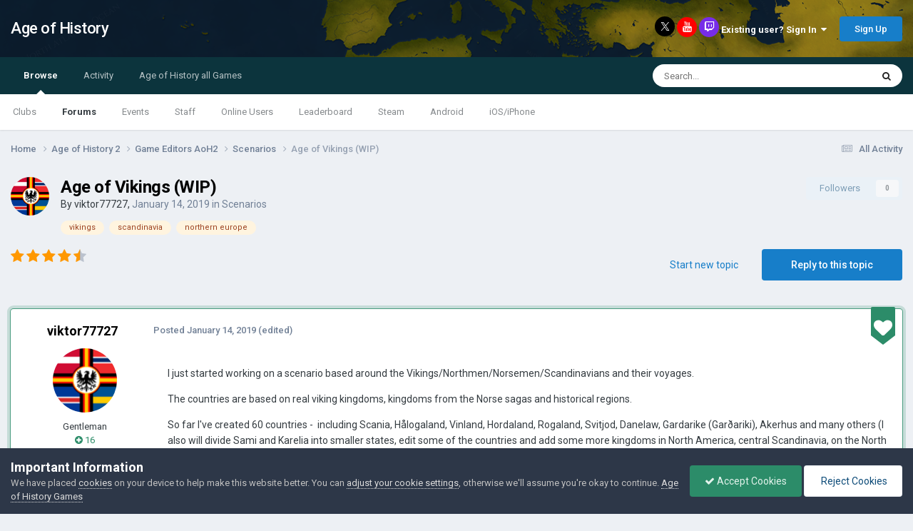

--- FILE ---
content_type: text/html;charset=UTF-8
request_url: http://www.ageofcivilizationsgame.com/topic/1330-age-of-vikings-wip/
body_size: 36816
content:
<!DOCTYPE html>
<html lang="en-US" dir="ltr">
	<head>
		<title>Age of Vikings (WIP) - Scenarios - Age of History</title>
		
			<script>
	  (function(i,s,o,g,r,a,m){i['GoogleAnalyticsObject']=r;i[r]=i[r]||function(){
	  (i[r].q=i[r].q||[]).push(arguments)},i[r].l=1*new Date();a=s.createElement(o),
	  m=s.getElementsByTagName(o)[0];a.async=1;a.src=g;m.parentNode.insertBefore(a,m)
	  })(window,document,'script','https://www.google-analytics.com/analytics.js','ga');

	  ga('create', 'UA-93107988-1', 'auto');
	  ga('send', 'pageview');

	</script>
		
		<!--[if lt IE 9]>
			
		    <script src="//www.ageofcivilizationsgame.com/applications/core/interface/html5shiv/html5shiv.js"></script>
		<![endif]-->
		

	<meta name="viewport" content="width=device-width, initial-scale=1">



	<meta name="twitter:card" content="summary_large_image" />


	
		<meta name="twitter:site" content="@jakowskidev" />
	


	
		
			
				<meta property="og:title" content="Age of Vikings (WIP)">
			
		
	

	
		
			
				<meta property="og:type" content="website">
			
		
	

	
		
			
				<meta property="og:url" content="http://www.ageofcivilizationsgame.com/topic/1330-age-of-vikings-wip/">
			
		
	

	
		
			
				<meta name="description" content="I just started working on a scenario based around the Vikings/Northmen/Norsemen/Scandinavians and their voyages. The countries are based on real viking kingdoms, kingdoms from the Norse sagas and historical regions. So far I&#039;ve created 60 countries - including Scania, Hålogaland, Vinland, Hordala...">
			
		
	

	
		
			
				<meta property="og:description" content="I just started working on a scenario based around the Vikings/Northmen/Norsemen/Scandinavians and their voyages. The countries are based on real viking kingdoms, kingdoms from the Norse sagas and historical regions. So far I&#039;ve created 60 countries - including Scania, Hålogaland, Vinland, Hordala...">
			
		
	

	
		
			
				<meta property="og:updated_time" content="2021-01-11T16:03:39Z">
			
		
	

	
		
			
				<meta name="keywords" content="vikings, scandinavia, northern europe">
			
		
	

	
		
			
				<meta property="og:image" content="http://www.ageofcivilizationsgame.com/uploads/monthly_2019_01/20190114204502_1.jpg.a1f28a4b3ea6d726e98634f13cec1909.jpg">
			
		
	

	
		
			
				<meta property="og:site_name" content="Age of History">
			
		
	

	
		
			
				<meta property="og:locale" content="en_US">
			
		
	


	
		<link rel="canonical" href="http://www.ageofcivilizationsgame.com/topic/1330-age-of-vikings-wip/" />
	

	
		<link as="style" rel="preload" href="http://www.ageofcivilizationsgame.com/applications/core/interface/ckeditor/ckeditor/skins/ips/editor.css?t=N9UF" />
	




<link rel="manifest" href="http://www.ageofcivilizationsgame.com/manifest.webmanifest/">
<meta name="msapplication-config" content="http://www.ageofcivilizationsgame.com/browserconfig.xml/">
<meta name="msapplication-starturl" content="/">
<meta name="application-name" content="Age of History">
<meta name="apple-mobile-web-app-title" content="Age of History">

	<meta name="theme-color" content="#ffffff">






	

	
		
			<link rel="icon" sizes="36x36" href="http://www.ageofcivilizationsgame.com/uploads/monthly_2022_05/android-chrome-36x36.png">
		
	

	
		
			<link rel="icon" sizes="48x48" href="http://www.ageofcivilizationsgame.com/uploads/monthly_2022_05/android-chrome-48x48.png">
		
	

	
		
			<link rel="icon" sizes="72x72" href="http://www.ageofcivilizationsgame.com/uploads/monthly_2022_05/android-chrome-72x72.png">
		
	

	
		
			<link rel="icon" sizes="96x96" href="http://www.ageofcivilizationsgame.com/uploads/monthly_2022_05/android-chrome-96x96.png">
		
	

	
		
			<link rel="icon" sizes="144x144" href="http://www.ageofcivilizationsgame.com/uploads/monthly_2022_05/android-chrome-144x144.png">
		
	

	
		
			<link rel="icon" sizes="192x192" href="http://www.ageofcivilizationsgame.com/uploads/monthly_2022_05/android-chrome-192x192.png">
		
	

	
		
			<link rel="icon" sizes="256x256" href="http://www.ageofcivilizationsgame.com/uploads/monthly_2022_05/android-chrome-256x256.png">
		
	

	
		
			<link rel="icon" sizes="384x384" href="http://www.ageofcivilizationsgame.com/uploads/monthly_2022_05/android-chrome-384x384.png">
		
	

	
		
			<link rel="icon" sizes="512x512" href="http://www.ageofcivilizationsgame.com/uploads/monthly_2022_05/android-chrome-512x512.png">
		
	

	
		
			<meta name="msapplication-square70x70logo" content="http://www.ageofcivilizationsgame.com/uploads/monthly_2022_05/msapplication-square70x70logo.png"/>
		
	

	
		
			<meta name="msapplication-TileImage" content="http://www.ageofcivilizationsgame.com/uploads/monthly_2022_05/msapplication-TileImage.png"/>
		
	

	
		
			<meta name="msapplication-square150x150logo" content="http://www.ageofcivilizationsgame.com/uploads/monthly_2022_05/msapplication-square150x150logo.png"/>
		
	

	
		
			<meta name="msapplication-wide310x150logo" content="http://www.ageofcivilizationsgame.com/uploads/monthly_2022_05/msapplication-wide310x150logo.png"/>
		
	

	
		
			<meta name="msapplication-square310x310logo" content="http://www.ageofcivilizationsgame.com/uploads/monthly_2022_05/msapplication-square310x310logo.png"/>
		
	

	
		
			
				<link rel="apple-touch-icon" href="http://www.ageofcivilizationsgame.com/uploads/monthly_2022_05/apple-touch-icon-57x57.png">
			
		
	

	
		
			
				<link rel="apple-touch-icon" sizes="60x60" href="http://www.ageofcivilizationsgame.com/uploads/monthly_2022_05/apple-touch-icon-60x60.png">
			
		
	

	
		
			
				<link rel="apple-touch-icon" sizes="72x72" href="http://www.ageofcivilizationsgame.com/uploads/monthly_2022_05/apple-touch-icon-72x72.png">
			
		
	

	
		
			
				<link rel="apple-touch-icon" sizes="76x76" href="http://www.ageofcivilizationsgame.com/uploads/monthly_2022_05/apple-touch-icon-76x76.png">
			
		
	

	
		
			
				<link rel="apple-touch-icon" sizes="114x114" href="http://www.ageofcivilizationsgame.com/uploads/monthly_2022_05/apple-touch-icon-114x114.png">
			
		
	

	
		
			
				<link rel="apple-touch-icon" sizes="120x120" href="http://www.ageofcivilizationsgame.com/uploads/monthly_2022_05/apple-touch-icon-120x120.png">
			
		
	

	
		
			
				<link rel="apple-touch-icon" sizes="144x144" href="http://www.ageofcivilizationsgame.com/uploads/monthly_2022_05/apple-touch-icon-144x144.png">
			
		
	

	
		
			
				<link rel="apple-touch-icon" sizes="152x152" href="http://www.ageofcivilizationsgame.com/uploads/monthly_2022_05/apple-touch-icon-152x152.png">
			
		
	

	
		
			
				<link rel="apple-touch-icon" sizes="180x180" href="http://www.ageofcivilizationsgame.com/uploads/monthly_2022_05/apple-touch-icon-180x180.png">
			
		
	





<link rel="preload" href="//www.ageofcivilizationsgame.com/applications/core/interface/font/fontawesome-webfont.woff2?v=4.7.0" as="font" crossorigin="anonymous">
		


	<link rel="preconnect" href="https://fonts.googleapis.com">
	<link rel="preconnect" href="https://fonts.gstatic.com" crossorigin>
	
		<link href="https://fonts.googleapis.com/css2?family=Roboto:wght@300;400;500;600;700&display=swap" rel="stylesheet">
	



	<link rel='stylesheet' href='http://www.ageofcivilizationsgame.com/uploads/css_built_1/341e4a57816af3ba440d891ca87450ff_framework.css?v=0daef452051728653638' media='all'>

	<link rel='stylesheet' href='http://www.ageofcivilizationsgame.com/uploads/css_built_1/05e81b71abe4f22d6eb8d1a929494829_responsive.css?v=0daef452051728653638' media='all'>

	<link rel='stylesheet' href='http://www.ageofcivilizationsgame.com/uploads/css_built_1/90eb5adf50a8c640f633d47fd7eb1778_core.css?v=0daef452051728653638' media='all'>

	<link rel='stylesheet' href='http://www.ageofcivilizationsgame.com/uploads/css_built_1/5a0da001ccc2200dc5625c3f3934497d_core_responsive.css?v=0daef452051728653638' media='all'>

	<link rel='stylesheet' href='http://www.ageofcivilizationsgame.com/uploads/css_built_1/62e269ced0fdab7e30e026f1d30ae516_forums.css?v=0daef452051728653638' media='all'>

	<link rel='stylesheet' href='http://www.ageofcivilizationsgame.com/uploads/css_built_1/76e62c573090645fb99a15a363d8620e_forums_responsive.css?v=0daef452051728653638' media='all'>

	<link rel='stylesheet' href='http://www.ageofcivilizationsgame.com/uploads/css_built_1/ebdea0c6a7dab6d37900b9190d3ac77b_topics.css?v=0daef452051728653638' media='all'>

	<link rel='stylesheet' href='http://www.ageofcivilizationsgame.com/uploads/css_built_1/aa0d3895a07f810ea9ac4b0e03928774_promote.css?v=0daef452051728653638' media='all'>

	<link rel='stylesheet' href='http://www.ageofcivilizationsgame.com/uploads/css_built_1/311e677be1fd9bd34c1ccbaf8c789d99_promote_responsive.css?v=0daef452051728653638' media='all'>





<link rel='stylesheet' href='http://www.ageofcivilizationsgame.com/uploads/css_built_1/258adbb6e4f3e83cd3b355f84e3fa002_custom.css?v=0daef452051728653638' media='all'>




		
		

	
	<link rel='shortcut icon' href='http://www.ageofcivilizationsgame.com/uploads/monthly_2018_12/ic_32x32_zWl_icon.ico.3199573831b966456d973bc831093ed5.ico' type="image/x-icon">

	</head>
	<body class='ipsApp ipsApp_front ipsJS_none ipsClearfix' data-controller='core.front.core.app' data-message="" data-pageApp='forums' data-pageLocation='front' data-pageModule='forums' data-pageController='topic' data-pageID='1330'>
		<a href='#elContent' class='ipsHide' title='Go to main content on this page' accesskey='m'>Jump to content</a>
		<div id='ipsLayout_header' class='ipsClearfix'>
			




			
<ul id='elMobileNav' class='ipsResponsive_hideDesktop' data-controller='core.front.core.mobileNav'>
	
		
			
			
				
				
			
				
				
			
				
					<li id='elMobileBreadcrumb'>
						<a href='http://www.ageofcivilizationsgame.com/forum/14-scenarios/'>
							<span>Scenarios</span>
						</a>
					</li>
				
				
			
				
				
			
		
	
	
	
	<li >
		<a data-action="defaultStream" href='http://www.ageofcivilizationsgame.com/discover/'><i class="fa fa-newspaper-o" aria-hidden="true"></i></a>
	</li>

	

	
		<li class='ipsJS_show'>
			<a href='http://www.ageofcivilizationsgame.com/search/'><i class='fa fa-search'></i></a>
		</li>
	
</ul>
			<header>
				<div class='ipsLayout_container'>
					

<a href='http://www.ageofcivilizationsgame.com/' id='elSiteTitle' accesskey='1'>Age of History</a>

					

	<ul id='elUserNav' class='ipsList_inline cSignedOut ipsResponsive_showDesktop'>
		

	
		<a class='cUserNav_icon'>
            
            <a href='https://x.com/jakowskidev' target='_blank' class='cShareLink cShareLink_x' rel='noopener noreferrer'><img src="http://www.ageofcivilizationsgame.com/uploads/set_resources_1/465b3333c9d56ad091e82c4b2597c6d0_x.svg" width='13' height='12' style='vertical-align: middle'></a>
            
        </li>
	
		<a class='cUserNav_icon'>
            
			<a href='https://www.youtube.com/channel/UCppKzood12fbJhZClXfukFw' target='_blank' class='cShareLink cShareLink_youtube' rel='noopener noreferrer'><i class='fa fa-youtube'></i></a>
		    
        </li>
	
		<a class='cUserNav_icon'>
            
			<a href='https://www.tiktok.com/@lukaszjakowski' target='_blank' class='cShareLink cShareLink_twitch' rel='noopener noreferrer'><i class='fa fa-twitch'></i></a>
		    
        </li>
	

        
		
        
        
            
            <li id='elSignInLink'>
                <a href='http://www.ageofcivilizationsgame.com/login/' data-ipsMenu-closeOnClick="false" data-ipsMenu id='elUserSignIn'>
                    Existing user? Sign In &nbsp;<i class='fa fa-caret-down'></i>
                </a>
                
<div id='elUserSignIn_menu' class='ipsMenu ipsMenu_auto ipsHide'>
	<form accept-charset='utf-8' method='post' action='http://www.ageofcivilizationsgame.com/login/'>
		<input type="hidden" name="csrfKey" value="201fd0ba924b7ea7c1716eb72e1ba352">
		<input type="hidden" name="ref" value="aHR0cDovL3d3dy5hZ2VvZmNpdmlsaXphdGlvbnNnYW1lLmNvbS90b3BpYy8xMzMwLWFnZS1vZi12aWtpbmdzLXdpcC8=">
		<div data-role="loginForm">
			
			
			
				
<div class="ipsPad ipsForm ipsForm_vertical">
	<h4 class="ipsType_sectionHead">Sign In</h4>
	<br><br>
	<ul class='ipsList_reset'>
		<li class="ipsFieldRow ipsFieldRow_noLabel ipsFieldRow_fullWidth">
			
			
				<input type="email" placeholder="Email Address" name="auth" autocomplete="email">
			
		</li>
		<li class="ipsFieldRow ipsFieldRow_noLabel ipsFieldRow_fullWidth">
			<input type="password" placeholder="Password" name="password" autocomplete="current-password">
		</li>
		<li class="ipsFieldRow ipsFieldRow_checkbox ipsClearfix">
			<span class="ipsCustomInput">
				<input type="checkbox" name="remember_me" id="remember_me_checkbox" value="1" checked aria-checked="true">
				<span></span>
			</span>
			<div class="ipsFieldRow_content">
				<label class="ipsFieldRow_label" for="remember_me_checkbox">Remember me</label>
				<span class="ipsFieldRow_desc">Not recommended on shared computers</span>
			</div>
		</li>
		<li class="ipsFieldRow ipsFieldRow_fullWidth">
			<button type="submit" name="_processLogin" value="usernamepassword" class="ipsButton ipsButton_primary ipsButton_small" id="elSignIn_submit">Sign In</button>
			
				<p class="ipsType_right ipsType_small">
					
						<a href='http://www.ageofcivilizationsgame.com/lostpassword/' data-ipsDialog data-ipsDialog-title='Forgot your password?'>
					
					Forgot your password?</a>
				</p>
			
		</li>
	</ul>
</div>
			
		</div>
	</form>
</div>
            </li>
            
        
		
			<li>
				
					<a href='http://www.ageofcivilizationsgame.com/join_AoC/'  id='elRegisterButton' class='ipsButton ipsButton_normal ipsButton_primary'>Sign Up</a>
				
			</li>
		
	</ul>

				</div>
			</header>
			

	<nav data-controller='core.front.core.navBar' class=' ipsResponsive_showDesktop'>
		<div class='ipsNavBar_primary ipsLayout_container '>
			<ul data-role="primaryNavBar" class='ipsClearfix'>
				


	
		
		
			
		
		<li class='ipsNavBar_active' data-active id='elNavSecondary_1' data-role="navBarItem" data-navApp="core" data-navExt="CustomItem">
			
			
				<a href="http://www.ageofcivilizationsgame.com"  data-navItem-id="1" data-navDefault>
					Browse<span class='ipsNavBar_active__identifier'></span>
				</a>
			
			
				<ul class='ipsNavBar_secondary ' data-role='secondaryNavBar'>
					


	
		
		
		<li  id='elNavSecondary_3' data-role="navBarItem" data-navApp="core" data-navExt="Clubs">
			
			
				<a href="http://www.ageofcivilizationsgame.com/clubs/"  data-navItem-id="3" >
					Clubs<span class='ipsNavBar_active__identifier'></span>
				</a>
			
			
		</li>
	
	

	
		
		
			
		
		<li class='ipsNavBar_active' data-active id='elNavSecondary_10' data-role="navBarItem" data-navApp="forums" data-navExt="Forums">
			
			
				<a href="http://www.ageofcivilizationsgame.com"  data-navItem-id="10" data-navDefault>
					Forums<span class='ipsNavBar_active__identifier'></span>
				</a>
			
			
		</li>
	
	

	
		
		
		<li  id='elNavSecondary_11' data-role="navBarItem" data-navApp="calendar" data-navExt="Calendar">
			
			
				<a href="http://www.ageofcivilizationsgame.com/events/"  data-navItem-id="11" >
					Events<span class='ipsNavBar_active__identifier'></span>
				</a>
			
			
		</li>
	
	

	
	

	
		
		
		<li  id='elNavSecondary_13' data-role="navBarItem" data-navApp="core" data-navExt="StaffDirectory">
			
			
				<a href="http://www.ageofcivilizationsgame.com/staff/"  data-navItem-id="13" >
					Staff<span class='ipsNavBar_active__identifier'></span>
				</a>
			
			
		</li>
	
	

	
		
		
		<li  id='elNavSecondary_14' data-role="navBarItem" data-navApp="core" data-navExt="OnlineUsers">
			
			
				<a href="http://www.ageofcivilizationsgame.com/online/"  data-navItem-id="14" >
					Online Users<span class='ipsNavBar_active__identifier'></span>
				</a>
			
			
		</li>
	
	

	
		
		
		<li  id='elNavSecondary_15' data-role="navBarItem" data-navApp="core" data-navExt="Leaderboard">
			
			
				<a href="http://www.ageofcivilizationsgame.com/leaderboard/"  data-navItem-id="15" >
					Leaderboard<span class='ipsNavBar_active__identifier'></span>
				</a>
			
			
		</li>
	
	

	
		
		
		<li  id='elNavSecondary_23' data-role="navBarItem" data-navApp="core" data-navExt="CustomItem">
			
			
				<a href="https://store.steampowered.com/app/2772750/Age_of_History_3/" target='_blank' rel="noopener" data-navItem-id="23" >
					Steam<span class='ipsNavBar_active__identifier'></span>
				</a>
			
			
		</li>
	
	

	
		
		
		<li  id='elNavSecondary_24' data-role="navBarItem" data-navApp="core" data-navExt="CustomItem">
			
			
				<a href="https://play.google.com/store/apps/details?id=age.of.history3.lukasz.jakowski"  data-navItem-id="24" >
					Android<span class='ipsNavBar_active__identifier'></span>
				</a>
			
			
		</li>
	
	

	
		
		
		<li  id='elNavSecondary_32' data-role="navBarItem" data-navApp="core" data-navExt="CustomItem">
			
			
				<a href="https://apps.apple.com/us/app/age-of-history-3/id6686394372" target='_blank' rel="noopener" data-navItem-id="32" >
					iOS/iPhone<span class='ipsNavBar_active__identifier'></span>
				</a>
			
			
		</li>
	
	

					<li class='ipsHide' id='elNavigationMore_1' data-role='navMore'>
						<a href='#' data-ipsMenu data-ipsMenu-appendTo='#elNavigationMore_1' id='elNavigationMore_1_dropdown'>More <i class='fa fa-caret-down'></i></a>
						<ul class='ipsHide ipsMenu ipsMenu_auto' id='elNavigationMore_1_dropdown_menu' data-role='moreDropdown'></ul>
					</li>
				</ul>
			
		</li>
	
	

	
		
		
		<li  id='elNavSecondary_2' data-role="navBarItem" data-navApp="core" data-navExt="CustomItem">
			
			
				<a href="http://www.ageofcivilizationsgame.com/discover/"  data-navItem-id="2" >
					Activity<span class='ipsNavBar_active__identifier'></span>
				</a>
			
			
				<ul class='ipsNavBar_secondary ipsHide' data-role='secondaryNavBar'>
					


	
		
		
		<li  id='elNavSecondary_4' data-role="navBarItem" data-navApp="core" data-navExt="AllActivity">
			
			
				<a href="http://www.ageofcivilizationsgame.com/discover/"  data-navItem-id="4" >
					All Activity<span class='ipsNavBar_active__identifier'></span>
				</a>
			
			
		</li>
	
	

	
	

	
	

	
	

	
		
		
		<li  id='elNavSecondary_8' data-role="navBarItem" data-navApp="core" data-navExt="Search">
			
			
				<a href="http://www.ageofcivilizationsgame.com/search/"  data-navItem-id="8" >
					Search<span class='ipsNavBar_active__identifier'></span>
				</a>
			
			
		</li>
	
	

	
		
		
		<li  id='elNavSecondary_9' data-role="navBarItem" data-navApp="core" data-navExt="Promoted">
			
			
				<a href="http://www.ageofcivilizationsgame.com/ourpicks/"  data-navItem-id="9" >
					Our Picks<span class='ipsNavBar_active__identifier'></span>
				</a>
			
			
		</li>
	
	

					<li class='ipsHide' id='elNavigationMore_2' data-role='navMore'>
						<a href='#' data-ipsMenu data-ipsMenu-appendTo='#elNavigationMore_2' id='elNavigationMore_2_dropdown'>More <i class='fa fa-caret-down'></i></a>
						<ul class='ipsHide ipsMenu ipsMenu_auto' id='elNavigationMore_2_dropdown_menu' data-role='moreDropdown'></ul>
					</li>
				</ul>
			
		</li>
	
	

	
		
		
		<li  id='elNavSecondary_25' data-role="navBarItem" data-navApp="core" data-navExt="CustomItem">
			
			
				<a href="http://www.ageofcivilizationsgame.com/topic/228-age-of-civilizations-games/"  data-navItem-id="25" >
					Age of History all Games<span class='ipsNavBar_active__identifier'></span>
				</a>
			
			
				<ul class='ipsNavBar_secondary ipsHide' data-role='secondaryNavBar'>
					


	
		
		
		<li  id='elNavSecondary_33' data-role="navBarItem" data-navApp="core" data-navExt="CustomItem">
			
			
				<a href="https://store.steampowered.com/app/2772750/Age_of_History_3/" target='_blank' rel="noopener" data-navItem-id="33" >
					Age of History 3 - Steam<span class='ipsNavBar_active__identifier'></span>
				</a>
			
			
		</li>
	
	

	
		
		
		<li  id='elNavSecondary_26' data-role="navBarItem" data-navApp="core" data-navExt="CustomItem">
			
			
				<a href="https://store.steampowered.com/app/603850/Age_of_Civilizations_II/" target='_blank' rel="noopener" data-navItem-id="26" >
					AoC2 - Steam<span class='ipsNavBar_active__identifier'></span>
				</a>
			
			
		</li>
	
	

	
		
		
		<li  id='elNavSecondary_27' data-role="navBarItem" data-navApp="core" data-navExt="CustomItem">
			
			
				<a href="https://play.google.com/store/apps/details?id=age.of.civilizations2.jakowski.lukasz" target='_blank' rel="noopener" data-navItem-id="27" >
					AoC2 - Google Play<span class='ipsNavBar_active__identifier'></span>
				</a>
			
			
		</li>
	
	

	
		
		
		<li  id='elNavSecondary_31' data-role="navBarItem" data-navApp="core" data-navExt="CustomItem">
			
			
				<a href="https://apps.apple.com/us/app/age-of-civilizations-ii/id1453838527" target='_blank' rel="noopener" data-navItem-id="31" >
					AoC2 - iPhone<span class='ipsNavBar_active__identifier'></span>
				</a>
			
			
		</li>
	
	

	
		
		
		<li  id='elNavSecondary_29' data-role="navBarItem" data-navApp="core" data-navExt="CustomItem">
			
			
				<a href="https://play.google.com/store/apps/details?id=age.of.civilizations.jakowski" target='_blank' rel="noopener" data-navItem-id="29" >
					AoC1 - Google Play<span class='ipsNavBar_active__identifier'></span>
				</a>
			
			
		</li>
	
	

	
		
		
		<li  id='elNavSecondary_28' data-role="navBarItem" data-navApp="core" data-navExt="CustomItem">
			
			
				<a href="https://www.microsoft.com/en-gb/p/age-of-civilizations/9nblgggxx77q" target='_blank' rel="noopener" data-navItem-id="28" >
					AoC1 - Windows Phone<span class='ipsNavBar_active__identifier'></span>
				</a>
			
			
		</li>
	
	

	
		
		
		<li  id='elNavSecondary_30' data-role="navBarItem" data-navApp="core" data-navExt="CustomItem">
			
			
				<a href="http://ageofcivilizationsgame.com/aoc2.html" target='_blank' rel="noopener" data-navItem-id="30" >
					Age of Civilizations II<span class='ipsNavBar_active__identifier'></span>
				</a>
			
			
		</li>
	
	

					<li class='ipsHide' id='elNavigationMore_25' data-role='navMore'>
						<a href='#' data-ipsMenu data-ipsMenu-appendTo='#elNavigationMore_25' id='elNavigationMore_25_dropdown'>More <i class='fa fa-caret-down'></i></a>
						<ul class='ipsHide ipsMenu ipsMenu_auto' id='elNavigationMore_25_dropdown_menu' data-role='moreDropdown'></ul>
					</li>
				</ul>
			
		</li>
	
	

				<li class='ipsHide' id='elNavigationMore' data-role='navMore'>
					<a href='#' data-ipsMenu data-ipsMenu-appendTo='#elNavigationMore' id='elNavigationMore_dropdown'>More</a>
					<ul class='ipsNavBar_secondary ipsHide' data-role='secondaryNavBar'>
						<li class='ipsHide' id='elNavigationMore_more' data-role='navMore'>
							<a href='#' data-ipsMenu data-ipsMenu-appendTo='#elNavigationMore_more' id='elNavigationMore_more_dropdown'>More <i class='fa fa-caret-down'></i></a>
							<ul class='ipsHide ipsMenu ipsMenu_auto' id='elNavigationMore_more_dropdown_menu' data-role='moreDropdown'></ul>
						</li>
					</ul>
				</li>
			</ul>
			

	<div id="elSearchWrapper">
		<div id='elSearch' data-controller="core.front.core.quickSearch">
			<form accept-charset='utf-8' action='//www.ageofcivilizationsgame.com/search/?do=quicksearch' method='post'>
                <input type='search' id='elSearchField' placeholder='Search...' name='q' autocomplete='off' aria-label='Search'>
                <details class='cSearchFilter'>
                    <summary class='cSearchFilter__text'></summary>
                    <ul class='cSearchFilter__menu'>
                        
                        <li><label><input type="radio" name="type" value="all" ><span class='cSearchFilter__menuText'>Everywhere</span></label></li>
                        
                            
                                <li><label><input type="radio" name="type" value='contextual_{&quot;type&quot;:&quot;forums_topic&quot;,&quot;nodes&quot;:14}' checked><span class='cSearchFilter__menuText'>This Forum</span></label></li>
                            
                                <li><label><input type="radio" name="type" value='contextual_{&quot;type&quot;:&quot;forums_topic&quot;,&quot;item&quot;:1330}' checked><span class='cSearchFilter__menuText'>This Topic</span></label></li>
                            
                        
                        
                            <li><label><input type="radio" name="type" value="core_statuses_status"><span class='cSearchFilter__menuText'>Status Updates</span></label></li>
                        
                            <li><label><input type="radio" name="type" value="forums_topic"><span class='cSearchFilter__menuText'>Topics</span></label></li>
                        
                            <li><label><input type="radio" name="type" value="calendar_event"><span class='cSearchFilter__menuText'>Events</span></label></li>
                        
                            <li><label><input type="radio" name="type" value="core_members"><span class='cSearchFilter__menuText'>Members</span></label></li>
                        
                    </ul>
                </details>
				<button class='cSearchSubmit' type="submit" aria-label='Search'><i class="fa fa-search"></i></button>
			</form>
		</div>
	</div>

		</div>
	</nav>

		</div>
		<main id='ipsLayout_body' class='ipsLayout_container'>
			<div id='ipsLayout_contentArea'>
				<div id='ipsLayout_contentWrapper'>
                  
					
<nav class='ipsBreadcrumb ipsBreadcrumb_top ipsFaded_withHover'>
	

	<ul class='ipsList_inline ipsPos_right'>
		
		<li >
			<a data-action="defaultStream" class='ipsType_light '  href='http://www.ageofcivilizationsgame.com/discover/'><i class="fa fa-newspaper-o" aria-hidden="true"></i> <span>All Activity</span></a>
		</li>
		
	</ul>

	<ul data-role="breadcrumbList">
		<li>
			<a title="Home" href='http://www.ageofcivilizationsgame.com/'>
				<span>Home <i class='fa fa-angle-right'></i></span>
			</a>
		</li>
		
		
			<li>
				
					<a href='http://www.ageofcivilizationsgame.com/forum/339-age-of-history-2/'>
						<span>Age of History 2 <i class='fa fa-angle-right' aria-hidden="true"></i></span>
					</a>
				
			</li>
		
			<li>
				
					<a href='http://www.ageofcivilizationsgame.com/forum/13-game-editors-aoh2/'>
						<span>Game Editors AoH2 <i class='fa fa-angle-right' aria-hidden="true"></i></span>
					</a>
				
			</li>
		
			<li>
				
					<a href='http://www.ageofcivilizationsgame.com/forum/14-scenarios/'>
						<span>Scenarios <i class='fa fa-angle-right' aria-hidden="true"></i></span>
					</a>
				
			</li>
		
			<li>
				
					Age of Vikings (WIP)
				
			</li>
		
	</ul>
</nav>
					
                  	
					<div id='ipsLayout_mainArea'>
						<a id='elContent'></a>
						
						
						
						

	




						





<div class="ipsPageHeader ipsClearfix">
	
		<div class='ipsPos_right ipsResponsive_noFloat ipsResponsive_hidePhone'>
			



<div data-followApp='forums' data-followArea='topic' data-followID='1330' data-controller='core.front.core.followButton'>
	

	<a href='http://www.ageofcivilizationsgame.com/login/' rel="nofollow" class="ipsFollow ipsPos_middle ipsButton ipsButton_light ipsButton_verySmall ipsButton_disabled" data-role="followButton" data-ipsTooltip title='Sign in to follow this'>
		<span>Followers</span>
		<span class='ipsCommentCount'>0</span>
	</a>

</div>
		</div>
		<div class='ipsPos_right ipsResponsive_noFloat ipsResponsive_hidePhone'>
			

		</div>
		
	
	<div class='ipsPhotoPanel ipsPhotoPanel_small ipsPhotoPanel_notPhone ipsClearfix'>
		


	<a href="http://www.ageofcivilizationsgame.com/profile/4176-viktor77727/" rel="nofollow" data-ipsHover data-ipsHover-width="370" data-ipsHover-target="http://www.ageofcivilizationsgame.com/profile/4176-viktor77727/?do=hovercard" class="ipsUserPhoto ipsUserPhoto_small" title="Go to viktor77727's profile">
		<img src='http://www.ageofcivilizationsgame.com/uploads/monthly_2019_01/YTuMf3N.thumb.png.93fda18c1eeab4587059ad3ce1bdae2e.png' alt='viktor77727' loading="lazy">
	</a>

		<div>
			<h1 class='ipsType_pageTitle ipsContained_container'>
				

				
				
					<span class='ipsType_break ipsContained'>
						<span>Age of Vikings (WIP)</span>
					</span>
				
			</h1>
			
			<p class='ipsType_reset ipsType_blendLinks ipsSpacer_bottom ipsSpacer_half'>
				<span class='ipsType_normal'>
				
					By 


<a href='http://www.ageofcivilizationsgame.com/profile/4176-viktor77727/' rel="nofollow" data-ipsHover data-ipsHover-width='370' data-ipsHover-target='http://www.ageofcivilizationsgame.com/profile/4176-viktor77727/?do=hovercard&amp;referrer=http%253A%252F%252Fwww.ageofcivilizationsgame.com%252Ftopic%252F1330-age-of-vikings-wip%252F' title="Go to viktor77727's profile" class="ipsType_break">viktor77727</a>,  <span class='ipsType_light'><time datetime='2019-01-14T21:08:13Z' title='01/14/2019 09:08  PM' data-short='7 yr'>January 14, 2019</time> in <a href="http://www.ageofcivilizationsgame.com/forum/14-scenarios/">Scenarios</a></span>
				
				</span>
				<br>
			</p>
			
				


	
		<ul class='ipsTags ipsList_inline ' >
			
				
					

<li >
	
	<a href="http://www.ageofcivilizationsgame.com/tags/vikings/" class='ipsTag' title="Find other content tagged with 'vikings'" rel="tag" data-tag-label="vikings"><span>vikings</span></a>
	
</li>
				
					

<li >
	
	<a href="http://www.ageofcivilizationsgame.com/tags/scandinavia/" class='ipsTag' title="Find other content tagged with 'scandinavia'" rel="tag" data-tag-label="scandinavia"><span>scandinavia</span></a>
	
</li>
				
					

<li >
	
	<a href="http://www.ageofcivilizationsgame.com/tags/northern%20europe/" class='ipsTag' title="Find other content tagged with 'northern europe'" rel="tag" data-tag-label="northern europe"><span>northern europe</span></a>
	
</li>
				
			
			
		</ul>
		
	

			
		</div>
	</div>
</div>







<div class='ipsClearfix'>
	
		<div class='ipsPos_left ipsType_light ipsResponsive_hidePhone'>
			
			
<div  class='ipsClearfix ipsRating  ipsRating_veryLarge'>
	
	<ul class='ipsRating_collective'>
		
			
				<li class='ipsRating_on'>
					<i class='fa fa-star'></i>
				</li>
			
		
			
				<li class='ipsRating_on'>
					<i class='fa fa-star'></i>
				</li>
			
		
			
				<li class='ipsRating_on'>
					<i class='fa fa-star'></i>
				</li>
			
		
			
				<li class='ipsRating_on'>
					<i class='fa fa-star'></i>
				</li>
			
		
			
				<li class='ipsRating_half'>
					<i class='fa fa-star-half'></i><i class='fa fa-star-half fa-flip-horizontal'></i>
				</li>
			
		
	</ul>
</div>
		</div>
	
	
	<ul class="ipsToolList ipsToolList_horizontal ipsClearfix ipsSpacer_both ">
		
			<li class='ipsToolList_primaryAction'>
				<span data-controller='forums.front.topic.reply'>
					
						<a href='#replyForm' class='ipsButton ipsButton_important ipsButton_medium ipsButton_fullWidth' data-action='replyToTopic'>Reply to this topic</a>
					
				</span>
			</li>
		
		
			<li class='ipsResponsive_hidePhone'>
				
					<a href="http://www.ageofcivilizationsgame.com/forum/14-scenarios/?do=add" class='ipsButton ipsButton_link ipsButton_medium ipsButton_fullWidth' title='Start a new topic in this forum'>Start new topic</a>
				
			</li>
		
		
	</ul>
</div>

<div data-controller='core.front.core.commentFeed,forums.front.topic.view, core.front.core.ignoredComments' data-autoPoll data-baseURL='http://www.ageofcivilizationsgame.com/topic/1330-age-of-vikings-wip/' data-lastPage data-feedID='topic-1330' class='cTopic ipsClear ipsSpacer_top'>
	
			
	

	

<div data-controller='core.front.core.recommendedComments' data-url='http://www.ageofcivilizationsgame.com/topic/1330-age-of-vikings-wip/?recommended=comments' class='ipsRecommendedComments ipsHide'>
	<div data-role="recommendedComments">
		<h2 class='ipsType_sectionHead ipsType_large ipsType_bold ipsMargin_bottom'>Recommended Posts</h2>
		
	</div>
</div>
	
	<div id="elPostFeed" data-role='commentFeed' data-controller='core.front.core.moderation' >
		<form action="http://www.ageofcivilizationsgame.com/topic/1330-age-of-vikings-wip/?csrfKey=201fd0ba924b7ea7c1716eb72e1ba352&amp;do=multimodComment" method="post" data-ipsPageAction data-role='moderationTools'>
			
			
				
					
					
					




<a id='comment-8029'></a>
<article  id='elComment_8029' class='cPost ipsBox  ipsComment ipsComment_popular ipsComment_parent ipsClearfix ipsClear ipsColumns ipsColumns_noSpacing ipsColumns_collapsePhone   '>
	

	<div class='cAuthorPane cAuthorPane_mobile ipsResponsive_showPhone ipsResponsive_block'>
		<h3 class='ipsType_sectionHead cAuthorPane_author ipsResponsive_showPhone ipsResponsive_inlineBlock ipsType_break ipsType_blendLinks ipsTruncate ipsTruncate_line'>
			


<a href='http://www.ageofcivilizationsgame.com/profile/4176-viktor77727/' rel="nofollow" data-ipsHover data-ipsHover-width='370' data-ipsHover-target='http://www.ageofcivilizationsgame.com/profile/4176-viktor77727/?do=hovercard&amp;referrer=http%253A%252F%252Fwww.ageofcivilizationsgame.com%252Ftopic%252F1330-age-of-vikings-wip%252F' title="Go to viktor77727's profile" class="ipsType_break">viktor77727</a>
			<span class='ipsResponsive_showPhone ipsResponsive_inline'>&nbsp;&nbsp;

	
		<a href='http://www.ageofcivilizationsgame.com/profile/4176-viktor77727/reputation/' title="Member's total reputation" data-ipsTooltip class='ipsRepBadge ipsRepBadge_positive'>
	
			<i class='fa fa-plus-circle'></i> 16
	
		</a>
	
</span>
		</h3>
		<div class='cAuthorPane_photo'>
			


	<a href="http://www.ageofcivilizationsgame.com/profile/4176-viktor77727/" rel="nofollow" data-ipsHover data-ipsHover-width="370" data-ipsHover-target="http://www.ageofcivilizationsgame.com/profile/4176-viktor77727/?do=hovercard" class="ipsUserPhoto ipsUserPhoto_large" title="Go to viktor77727's profile">
		<img src='http://www.ageofcivilizationsgame.com/uploads/monthly_2019_01/YTuMf3N.thumb.png.93fda18c1eeab4587059ad3ce1bdae2e.png' alt='viktor77727' loading="lazy">
	</a>

		</div>
	</div>
	<aside class='ipsComment_author cAuthorPane ipsColumn ipsColumn_medium ipsResponsive_hidePhone'>
		<h3 class='ipsType_sectionHead cAuthorPane_author ipsType_blendLinks ipsType_break'><strong>


<a href='http://www.ageofcivilizationsgame.com/profile/4176-viktor77727/' rel="nofollow" data-ipsHover data-ipsHover-width='370' data-ipsHover-target='http://www.ageofcivilizationsgame.com/profile/4176-viktor77727/?do=hovercard&amp;referrer=http%253A%252F%252Fwww.ageofcivilizationsgame.com%252Ftopic%252F1330-age-of-vikings-wip%252F' title="Go to viktor77727's profile" class="ipsType_break">viktor77727</a>
			</strong> <span class='ipsResponsive_showPhone ipsResponsive_inline'>&nbsp;&nbsp;

	
		<a href='http://www.ageofcivilizationsgame.com/profile/4176-viktor77727/reputation/' title="Member's total reputation" data-ipsTooltip class='ipsRepBadge ipsRepBadge_positive'>
	
			<i class='fa fa-plus-circle'></i> 16
	
		</a>
	
</span></h3>

		<ul class='cAuthorPane_info ipsList_reset'>
			
			

			<li class='cAuthorPane_photo'>
				


	<a href="http://www.ageofcivilizationsgame.com/profile/4176-viktor77727/" rel="nofollow" data-ipsHover data-ipsHover-width="370" data-ipsHover-target="http://www.ageofcivilizationsgame.com/profile/4176-viktor77727/?do=hovercard" class="ipsUserPhoto ipsUserPhoto_large" title="Go to viktor77727's profile">
		<img src='http://www.ageofcivilizationsgame.com/uploads/monthly_2019_01/YTuMf3N.thumb.png.93fda18c1eeab4587059ad3ce1bdae2e.png' alt='viktor77727' loading="lazy">
	</a>

			</li>
			<li>Gentleman</li>
			
			
				<li>

	
		<a href='http://www.ageofcivilizationsgame.com/profile/4176-viktor77727/reputation/' title="Member's total reputation" data-ipsTooltip class='ipsRepBadge ipsRepBadge_positive'>
	
			<i class='fa fa-plus-circle'></i> 16
	
		</a>
	
</li>
				<li class='ipsType_light'>5 posts</li>
				
				

			
		</ul>
	</aside>
	<div class='ipsColumn ipsColumn_fluid'>
		

<div id='comment-8029_wrap' data-controller='core.front.core.comment' data-commentApp='forums' data-commentType='forums' data-commentID="8029" data-quoteData='{&quot;userid&quot;:4176,&quot;username&quot;:&quot;viktor77727&quot;,&quot;timestamp&quot;:1547500093,&quot;contentapp&quot;:&quot;forums&quot;,&quot;contenttype&quot;:&quot;forums&quot;,&quot;contentid&quot;:1330,&quot;contentclass&quot;:&quot;forums_Topic&quot;,&quot;contentcommentid&quot;:8029}' class='ipsComment_content ipsType_medium  ipsFaded_withHover'>
	
		
			<strong class='ipsComment_popularFlag' data-ipsTooltip title='Popular Post'><i class='fa fa-heart'></i></strong>
		
	

	<div class='ipsComment_meta ipsType_light'>
		<div class='ipsPos_right ipsType_light ipsType_reset ipsFaded ipsFaded_more ipsType_blendLinks'>
			<ul class='ipsList_inline ipsComment_tools'>
				
				
				
					<li><a class='ipsType_blendLinks' href='http://www.ageofcivilizationsgame.com/topic/1330-age-of-vikings-wip/' data-ipsTooltip title='Share this post' data-ipsMenu data-ipsMenu-closeOnClick='false' id='elSharePost_8029' data-role='shareComment'><i class='fa fa-share-alt'></i></a></li>
				
				
			</ul>
		</div>

		<div class='ipsType_reset'>
			<a href='http://www.ageofcivilizationsgame.com/topic/1330-age-of-vikings-wip/?do=findComment&amp;comment=8029' class='ipsType_blendLinks'>Posted <time datetime='2019-01-14T21:08:13Z' title='01/14/2019 09:08  PM' data-short='7 yr'>January 14, 2019</time></a>
			<span class='ipsResponsive_hidePhone'>
				
					(edited)
				
				
			</span>
		</div>
	</div>

	


	<div class='cPost_contentWrap ipsPad'>
		
		<div data-role='commentContent' class='ipsType_normal ipsType_richText ipsContained' data-controller='core.front.core.lightboxedImages'>
			
<p>
	I just started working on a scenario based around the Vikings/Northmen/Norsemen/Scandinavians and their voyages.
</p>

<p>
	The countries are based on real viking kingdoms, kingdoms from the Norse sagas and historical regions.
</p>

<p>
	So far I've created 60 countries -  including Scania, Hålogaland, Vinland, Hordaland, Rogaland, Svitjod, Danelaw, Gardarike (Garðariki), Akerhus and many others (I also will divide Sami and Karelia into smaller states, edit some of the countries and add some more kingdoms in North America, central Scandinavia, on the North Sea/Mediterranean/Baltic coast, Ireland and along the Volga and Dnieper rivers)
</p>

<p>
	The scenario will most likely cover most of Europe and parts of Northern America, Africa and Asia. 
</p>

<p>
	I will also add the option to form Gothia, Svealand, Sweden, Denmark, Norwegian/Swedish/Danish/North Sea Empire, Jutland, Norrland, Greater Scania, Norway, Kalmar Union, Russia and some other countries/states from smaller states.
</p>

<p>
	The scenario will not be the most historical one - some of the nations couldn't exist simultaneously and some states didn't have flags so I had to improvise but I still tried to keep the scenario as historically accurate as possible.
</p>

<p>
	I will also add some events - e.g. the attack on Lindisfarne and maybe even the Norwegian civil war (it didn't happen during the Viking Age but in this timeline it could)
</p>

<p>
	Should I continue working on this project? Do you have any suggestions/feedback? Please let me know what you think <span><span><span class="ipsEmoji">🙂</span></span></span>
</p>

<p>
	 
</p>

<p>
	<span>(the screenshot show only some of the nations that are going to be included so it's not going to look like this - I was just playing with the editor but it shows the general idea of the scenario)</span>
</p>

<p>
	<a class="ipsAttachLink ipsAttachLink_image" data-fileid="3196" href="http://www.ageofcivilizationsgame.com/uploads/monthly_2019_01/20190114204502_1.jpg.a1f28a4b3ea6d726e98634f13cec1909.jpg" rel=""><img alt="20190114204502_1.jpg" class="ipsImage ipsImage_thumbnailed" data-fileid="3196" src="http://www.ageofcivilizationsgame.com/uploads/monthly_2019_01/20190114204502_1.thumb.jpg.551535219dc142c367ccefebb31fa092.jpg" /></a>
</p>


			
				

<span class='ipsType_reset ipsType_medium ipsType_light' data-excludequote>
	<strong>Edited <time datetime='2019-01-15T20:15:57Z' title='01/15/2019 08:15  PM' data-short='7 yr'>January 15, 2019</time> by viktor77727</strong>
	
	
</span>
			
		</div>

		<div class='ipsItemControls'>
			
				
					

	<div data-controller='core.front.core.reaction' class='ipsItemControls_right ipsClearfix '>	
		<div class='ipsReact ipsPos_right'>
			
				
				<div class='ipsReact_blurb ' data-role='reactionBlurb'>
					
						

	
	<ul class='ipsReact_reactions'>
		
			<li class="ipsReact_overview ipsType_blendLinks">
				
<a href='http://www.ageofcivilizationsgame.com/profile/8121-ada_650/' rel="nofollow" data-ipsHover data-ipsHover-width="370" data-ipsHover-target='http://www.ageofcivilizationsgame.com/profile/8121-ada_650/?do=hovercard' title="Go to ada_650's profile" class="ipsType_break">ada_650</a>, 
<a href='http://www.ageofcivilizationsgame.com/profile/1051-capodastr/' rel="nofollow" data-ipsHover data-ipsHover-width="370" data-ipsHover-target='http://www.ageofcivilizationsgame.com/profile/1051-capodastr/?do=hovercard' title="Go to Capodastr's profile" class="ipsType_break">Capodastr</a>, 
<a href='http://www.ageofcivilizationsgame.com/profile/4355-justanuser/' rel="nofollow" data-ipsHover data-ipsHover-width="370" data-ipsHover-target='http://www.ageofcivilizationsgame.com/profile/4355-justanuser/?do=hovercard' title="Go to JustAnUser's profile" class="ipsType_break">JustAnUser</a> and 

<a href='http://www.ageofcivilizationsgame.com/topic/1330-age-of-vikings-wip/?do=showReactionsComment&amp;comment=8029' data-ipsDialog data-ipsDialog-destructOnClose data-ipsDialog-size='medium' data-ipsDialog-title='See who reacted to this' title='See who reacted to this' data-ipsTooltip data-ipsTooltip-label='[&quot;nonohoe&quot;,&quot;PLe2&quot;,&quot;krauser3ful&quot;,&quot;Kerem Y\u0131lmaz&quot;,&quot;Nymea&quot;,&quot;haider&quot;,&quot;memososisi&quot;,&quot;capitalist hit or miss&quot;,&quot;pp690&quot;]' data-ipsTooltip-json data-ipsTooltip-safe>9 others</a>

			</li>
		
		
			
				
				<li class='ipsReact_reactCount'>
					
						<a href='http://www.ageofcivilizationsgame.com/topic/1330-age-of-vikings-wip/?do=showReactionsComment&amp;comment=8029&amp;reaction=2' data-ipsDialog data-ipsDialog-size='medium' data-ipsDialog-title='See who reacted to this' data-ipsTooltip data-ipsTooltip-label="<strong>Love</strong><br>Loading..." data-ipsTooltip-ajax="http://www.ageofcivilizationsgame.com/topic/1330-age-of-vikings-wip/?do=showReactionsComment&amp;comment=8029&amp;reaction=2&amp;tooltip=1" data-ipsTooltip-safe title="See who reacted &quot;Love&quot;">
					
							<span>
								<img src='http://www.ageofcivilizationsgame.com/uploads/reactions/lvoew32.png' alt="Love" loading="lazy">
							</span>
							<span>
								5
							</span>
					
						</a>
					
				</li>
			
		
			
				
				<li class='ipsReact_reactCount'>
					
						<a href='http://www.ageofcivilizationsgame.com/topic/1330-age-of-vikings-wip/?do=showReactionsComment&amp;comment=8029&amp;reaction=1' data-ipsDialog data-ipsDialog-size='medium' data-ipsDialog-title='See who reacted to this' data-ipsTooltip data-ipsTooltip-label="<strong>Like</strong><br>Loading..." data-ipsTooltip-ajax="http://www.ageofcivilizationsgame.com/topic/1330-age-of-vikings-wip/?do=showReactionsComment&amp;comment=8029&amp;reaction=1&amp;tooltip=1" data-ipsTooltip-safe title="See who reacted &quot;Like&quot;">
					
							<span>
								<img src='http://www.ageofcivilizationsgame.com/uploads/reactions/like2.png' alt="Like" loading="lazy">
							</span>
							<span>
								7
							</span>
					
						</a>
					
				</li>
			
		
	</ul>

					
				</div>
			
			
			
		</div>
	</div>

				
			
			<ul class='ipsComment_controls ipsClearfix ipsItemControls_left' data-role="commentControls">
				
					
						<li data-ipsQuote-editor='topic_comment' data-ipsQuote-target='#comment-8029' class='ipsJS_show'>
							<button class='ipsButton ipsButton_light ipsButton_verySmall ipsButton_narrow cMultiQuote ipsHide' data-action='multiQuoteComment' data-ipsTooltip data-ipsQuote-multiQuote data-mqId='mq8029' title='MultiQuote'><i class='fa fa-plus'></i></button>
						</li>
						<li data-ipsQuote-editor='topic_comment' data-ipsQuote-target='#comment-8029' class='ipsJS_show'>
							<a href='#' data-action='quoteComment' data-ipsQuote-singleQuote>Quote</a>
						</li>
					
					
					
				
				<li class='ipsHide' data-role='commentLoading'>
					<span class='ipsLoading ipsLoading_tiny ipsLoading_noAnim'></span>
				</li>
			</ul>
		</div>

		
	</div>

	<div class='ipsMenu ipsMenu_wide ipsHide cPostShareMenu' id='elSharePost_8029_menu'>
		<div class='ipsPad'>
			<h4 class='ipsType_sectionHead'>Share this post</h4>
			<hr class='ipsHr'>
			<h5 class='ipsType_normal ipsType_reset'>Link to post</h5>
			
			<input type='text' value='http://www.ageofcivilizationsgame.com/topic/1330-age-of-vikings-wip/' class='ipsField_fullWidth'>
			

			
				<h5 class='ipsType_normal ipsType_reset ipsSpacer_top'>Share on other sites</h5>
				

	<ul class='ipsList_inline ipsList_noSpacing ipsClearfix' data-controller="core.front.core.sharelink">
		
			<li>
<a href="https://x.com/share?url=http%3A%2F%2Fwww.ageofcivilizationsgame.com%2Ftopic%2F1330-age-of-vikings-wip%2F%3Fdo%3DfindComment%26comment%3D8029" class="cShareLink cShareLink_x" target="_blank" data-role="shareLink" title='Share on X' data-ipsTooltip rel='nofollow noopener'>
    <img src="http://www.ageofcivilizationsgame.com/uploads/set_resources_1/465b3333c9d56ad091e82c4b2597c6d0_x.svg" width='13' height='12' style='vertical-align: middle'>
</a></li>
		
			<li>
<a href="https://www.facebook.com/sharer/sharer.php?u=http%3A%2F%2Fwww.ageofcivilizationsgame.com%2Ftopic%2F1330-age-of-vikings-wip%2F%3Fdo%3DfindComment%26comment%3D8029" class="cShareLink cShareLink_facebook" target="_blank" data-role="shareLink" title='Share on Facebook' data-ipsTooltip rel='noopener nofollow'>
	<i class="fa fa-facebook"></i>
</a></li>
		
			<li>
<a href="https://www.reddit.com/submit?url=http%3A%2F%2Fwww.ageofcivilizationsgame.com%2Ftopic%2F1330-age-of-vikings-wip%2F%3Fdo%3DfindComment%26comment%3D8029&amp;title=Age+of+Vikings+%28WIP%29" rel="nofollow noopener" class="cShareLink cShareLink_reddit" target="_blank" title='Share on Reddit' data-ipsTooltip>
	<i class="fa fa-reddit"></i>
</a></li>
		
			<li>
<a href="https://www.linkedin.com/shareArticle?mini=true&amp;url=http%3A%2F%2Fwww.ageofcivilizationsgame.com%2Ftopic%2F1330-age-of-vikings-wip%2F%3Fdo%3DfindComment%26comment%3D8029&amp;title=Age+of+Vikings+%28WIP%29" rel="nofollow noopener" class="cShareLink cShareLink_linkedin" target="_blank" data-role="shareLink" title='Share on LinkedIn' data-ipsTooltip>
	<i class="fa fa-linkedin"></i>
</a></li>
		
			<li>
<a href="https://pinterest.com/pin/create/button/?url=http://www.ageofcivilizationsgame.com/topic/1330-age-of-vikings-wip/?do=findComment%26comment=8029&amp;media=" class="cShareLink cShareLink_pinterest" rel="nofollow noopener" target="_blank" data-role="shareLink" title='Share on Pinterest' data-ipsTooltip>
	<i class="fa fa-pinterest"></i>
</a></li>
		
	</ul>


	<hr class='ipsHr'>
	<button class='ipsHide ipsButton ipsButton_small ipsButton_light ipsButton_fullWidth ipsMargin_top:half' data-controller='core.front.core.webshare' data-role='webShare' data-webShareTitle='Age of Vikings (WIP)' data-webShareText='I just started working on a scenario based around the Vikings/Northmen/Norsemen/Scandinavians and their voyages.
 


	The countries are based on real viking kingdoms, kingdoms from the Norse sagas and historical regions.
 


	So far I&#039;ve created 60 countries -  including Scania, Hålogaland, Vinland, Hordaland, Rogaland, Svitjod, Danelaw, Gardarike (Garðariki), Akerhus and many others (I also will divide Sami and Karelia into smaller states, edit some of the countries and add some more kingdoms in North America, central Scandinavia, on the North Sea/Mediterranean/Baltic coast, Ireland and along the Volga and Dnieper rivers)
 


	The scenario will most likely cover most of Europe and parts of Northern America, Africa and Asia. 
 


	I will also add the option to form Gothia, Svealand, Sweden, Denmark, Norwegian/Swedish/Danish/North Sea Empire, Jutland, Norrland, Greater Scania, Norway, Kalmar Union, Russia and some other countries/states from smaller states.
 


	The scenario will not be the most historical one - some of the nations couldn&#039;t exist simultaneously and some states didn&#039;t have flags so I had to improvise but I still tried to keep the scenario as historically accurate as possible.
 


	I will also add some events - e.g. the attack on Lindisfarne and maybe even the Norwegian civil war (it didn&#039;t happen during the Viking Age but in this timeline it could)
 


	Should I continue working on this project? Do you have any suggestions/feedback? Please let me know what you think 🙂
 


	 
 


	(the screenshot show only some of the nations that are going to be included so it&#039;s not going to look like this - I was just playing with the editor but it shows the general idea of the scenario)
 


	
 
' data-webShareUrl='http://www.ageofcivilizationsgame.com/topic/1330-age-of-vikings-wip/?do=findComment&amp;comment=8029'>More sharing options...</button>

			
		</div>
	</div>
</div>
	</div>
</article>
					
						<div class='cPost ipsBox  ipsComment ipsComment_popular ipsComment_parent ipsClearfix ipsClear ipsColumns ipsColumns_noSpacing ipsColumns_collapsePhone   '>
  
<aside class='ipsComment_author cAuthorPane ipsColumn ipsColumn_medium ipsResponsive_hidePhone'>
		<h3 class='ipsType_sectionHead cAuthorPane_author ipsType_blendLinks ipsType_break'><strong>

<a href='#' title="Go to Think Good's profile" class="ipsType_break">Google</a>
			</strong> <span class='ipsResponsive_showPhone ipsResponsive_inline'>  
		<a href='#' title="Member's total reputation" class='ipsRepBadge ipsRepBadge_positive'>
			<i class='fa fa-plus-circle'></i> 284
		</a>
</span></h3>

		<ul class='cAuthorPane_info ipsList_reset'>
			<li class='cAuthorPane_photo'>
	<a href="#" class="ipsUserPhoto ipsUserPhoto_large" title="Go to Mr. AoC's profile">
		<img src='http://www.ageofcivilizationsgame.com/ad3.png' alt='Mr. AoC'>
	</a>
			</li>
			<li><span style='color:#BDB76B'><b>Count</b></span></li>
				<li>

	
		<a href='#' title="Member's total reputation" class='ipsRepBadge ipsRepBadge_positive'>
			<i class='fa fa-plus-circle'></i> 284
		</a>
</li>
				<li class='ipsType_light'>1441 posts</li>
		</ul>
	</aside>
	
  
  
  
<div class='ipsColumn ipsColumn_fluid'>
<div class='ipsComment_content ipsType_medium  ipsFaded_withHover'>
	<div class='ipsComment_meta ipsType_light ipsResponsive_hidePhone'>

		<div class='ipsType_reset'>
			<a href='#' class='ipsType_blendLinks'>Posted <time datetime='2020-08-05T00:16:11Z' title='08/05/2020 02:16  AM'>2 hours ago</time></a>
			<span class='ipsResponsive_hidePhone'>
			
			</span>
		</div>
	</div>

	


	<div class='cPost_contentWrap ipsPad'>
		
		<div class='ipsType_normal ipsType_richText ipsContained'>
			<p>


      
<script async src="https://pagead2.googlesyndication.com/pagead/js/adsbygoogle.js"></script>
<ins class="adsbygoogle"
     style="display:block; text-align:center;"
     data-ad-layout="in-article"
     data-ad-format="fluid"
     data-ad-client="ca-pub-7903504894081030"
     data-ad-slot="2805241753"></ins>
<script>
     (adsbygoogle = window.adsbygoogle || []).push({});
</script>
      
      

</p>

			
		</div>

		<div class='ipsItemControls'>
			
				
				
		</div>

		
	</div>
</div>
</div>
</div>
					
				
					
					
					




<a id='comment-8165'></a>
<article  id='elComment_8165' class='cPost ipsBox  ipsComment  ipsComment_parent ipsClearfix ipsClear ipsColumns ipsColumns_noSpacing ipsColumns_collapsePhone   '>
	

	<div class='cAuthorPane cAuthorPane_mobile ipsResponsive_showPhone ipsResponsive_block'>
		<h3 class='ipsType_sectionHead cAuthorPane_author ipsResponsive_showPhone ipsResponsive_inlineBlock ipsType_break ipsType_blendLinks ipsTruncate ipsTruncate_line'>
			


<a href='http://www.ageofcivilizationsgame.com/profile/1215-ilovethisgame2/' rel="nofollow" data-ipsHover data-ipsHover-width='370' data-ipsHover-target='http://www.ageofcivilizationsgame.com/profile/1215-ilovethisgame2/?do=hovercard&amp;referrer=http%253A%252F%252Fwww.ageofcivilizationsgame.com%252Ftopic%252F1330-age-of-vikings-wip%252F' title="Go to Ilovethisgame2's profile" class="ipsType_break"><span style='color:#0080FF '><b>Ilovethisgame2</b></span></a>
			<span class='ipsResponsive_showPhone ipsResponsive_inline'>&nbsp;&nbsp;

	
		<a href='http://www.ageofcivilizationsgame.com/profile/1215-ilovethisgame2/reputation/' title="Member's total reputation" data-ipsTooltip class='ipsRepBadge ipsRepBadge_positive'>
	
			<i class='fa fa-plus-circle'></i> 815
	
		</a>
	
</span>
		</h3>
		<div class='cAuthorPane_photo'>
			


	<a href="http://www.ageofcivilizationsgame.com/profile/1215-ilovethisgame2/" rel="nofollow" data-ipsHover data-ipsHover-width="370" data-ipsHover-target="http://www.ageofcivilizationsgame.com/profile/1215-ilovethisgame2/?do=hovercard" class="ipsUserPhoto ipsUserPhoto_large" title="Go to Ilovethisgame2's profile">
		<img src='http://www.ageofcivilizationsgame.com/uploads/monthly_2024_10/sk0k6o666lt61.thumb.jpg.71dd569414ca6155a660ef3c9ef08df3.jpg' alt='Ilovethisgame2' loading="lazy">
	</a>

		</div>
	</div>
	<aside class='ipsComment_author cAuthorPane ipsColumn ipsColumn_medium ipsResponsive_hidePhone'>
		<h3 class='ipsType_sectionHead cAuthorPane_author ipsType_blendLinks ipsType_break'><strong>


<a href='http://www.ageofcivilizationsgame.com/profile/1215-ilovethisgame2/' rel="nofollow" data-ipsHover data-ipsHover-width='370' data-ipsHover-target='http://www.ageofcivilizationsgame.com/profile/1215-ilovethisgame2/?do=hovercard&amp;referrer=http%253A%252F%252Fwww.ageofcivilizationsgame.com%252Ftopic%252F1330-age-of-vikings-wip%252F' title="Go to Ilovethisgame2's profile" class="ipsType_break">Ilovethisgame2</a>
			</strong> <span class='ipsResponsive_showPhone ipsResponsive_inline'>&nbsp;&nbsp;

	
		<a href='http://www.ageofcivilizationsgame.com/profile/1215-ilovethisgame2/reputation/' title="Member's total reputation" data-ipsTooltip class='ipsRepBadge ipsRepBadge_positive'>
	
			<i class='fa fa-plus-circle'></i> 815
	
		</a>
	
</span></h3>

		<ul class='cAuthorPane_info ipsList_reset'>
			
			

			<li class='cAuthorPane_photo'>
				


	<a href="http://www.ageofcivilizationsgame.com/profile/1215-ilovethisgame2/" rel="nofollow" data-ipsHover data-ipsHover-width="370" data-ipsHover-target="http://www.ageofcivilizationsgame.com/profile/1215-ilovethisgame2/?do=hovercard" class="ipsUserPhoto ipsUserPhoto_large" title="Go to Ilovethisgame2's profile">
		<img src='http://www.ageofcivilizationsgame.com/uploads/monthly_2024_10/sk0k6o666lt61.thumb.jpg.71dd569414ca6155a660ef3c9ef08df3.jpg' alt='Ilovethisgame2' loading="lazy">
	</a>

			</li>
			<li><span style='color:#0080FF '><b>Emperor</b></span></li>
			
				<li><img src='http://www.ageofcivilizationsgame.com/uploads/monthly_2024_04/civRank_4.png.cc004547f2a68b6348bf48c50fda0621.png' alt='' class='cAuthorGroupIcon'></li>
			
			
				<li>

	
		<a href='http://www.ageofcivilizationsgame.com/profile/1215-ilovethisgame2/reputation/' title="Member's total reputation" data-ipsTooltip class='ipsRepBadge ipsRepBadge_positive'>
	
			<i class='fa fa-plus-circle'></i> 815
	
		</a>
	
</li>
				<li class='ipsType_light'>519 posts</li>
				
				

			
		</ul>
	</aside>
	<div class='ipsColumn ipsColumn_fluid'>
		

<div id='comment-8165_wrap' data-controller='core.front.core.comment' data-commentApp='forums' data-commentType='forums' data-commentID="8165" data-quoteData='{&quot;userid&quot;:1215,&quot;username&quot;:&quot;Ilovethisgame2&quot;,&quot;timestamp&quot;:1547560521,&quot;contentapp&quot;:&quot;forums&quot;,&quot;contenttype&quot;:&quot;forums&quot;,&quot;contentid&quot;:1330,&quot;contentclass&quot;:&quot;forums_Topic&quot;,&quot;contentcommentid&quot;:8165}' class='ipsComment_content ipsType_medium  ipsFaded_withHover'>
	

	<div class='ipsComment_meta ipsType_light'>
		<div class='ipsPos_right ipsType_light ipsType_reset ipsFaded ipsFaded_more ipsType_blendLinks'>
			<ul class='ipsList_inline ipsComment_tools'>
				
				
				
					<li><a class='ipsType_blendLinks' href='http://www.ageofcivilizationsgame.com/topic/1330-age-of-vikings-wip/?do=findComment&amp;comment=8165' data-ipsTooltip title='Share this post' data-ipsMenu data-ipsMenu-closeOnClick='false' id='elSharePost_8165' data-role='shareComment'><i class='fa fa-share-alt'></i></a></li>
				
				
			</ul>
		</div>

		<div class='ipsType_reset'>
			<a href='http://www.ageofcivilizationsgame.com/topic/1330-age-of-vikings-wip/?do=findComment&amp;comment=8165' class='ipsType_blendLinks'>Posted <time datetime='2019-01-15T13:55:21Z' title='01/15/2019 01:55  PM' data-short='7 yr'>January 15, 2019</time></a>
			<span class='ipsResponsive_hidePhone'>
				
				
			</span>
		</div>
	</div>

	


	<div class='cPost_contentWrap ipsPad'>
		
		<div data-role='commentContent' class='ipsType_normal ipsType_richText ipsContained' data-controller='core.front.core.lightboxedImages'>
			<p>
	<em><strong>yasss</strong></em>
</p>

			
		</div>

		<div class='ipsItemControls'>
			
				
					

	<div data-controller='core.front.core.reaction' class='ipsItemControls_right ipsClearfix '>	
		<div class='ipsReact ipsPos_right'>
			
				
				<div class='ipsReact_blurb ' data-role='reactionBlurb'>
					
						

	
	<ul class='ipsReact_reactions'>
		
			<li class="ipsReact_overview ipsType_blendLinks">
				
<a href='http://www.ageofcivilizationsgame.com/profile/23792-haider/' rel="nofollow" data-ipsHover data-ipsHover-width="370" data-ipsHover-target='http://www.ageofcivilizationsgame.com/profile/23792-haider/?do=hovercard' title="Go to haider's profile" class="ipsType_break">haider</a>
			</li>
		
		
			
				
				<li class='ipsReact_reactCount'>
					
						<a href='http://www.ageofcivilizationsgame.com/topic/1330-age-of-vikings-wip/?do=showReactionsComment&amp;comment=8165&amp;reaction=1' data-ipsDialog data-ipsDialog-size='medium' data-ipsDialog-title='See who reacted to this' data-ipsTooltip data-ipsTooltip-label="<strong>Like</strong><br>Loading..." data-ipsTooltip-ajax="http://www.ageofcivilizationsgame.com/topic/1330-age-of-vikings-wip/?do=showReactionsComment&amp;comment=8165&amp;reaction=1&amp;tooltip=1" data-ipsTooltip-safe title="See who reacted &quot;Like&quot;">
					
							<span>
								<img src='http://www.ageofcivilizationsgame.com/uploads/reactions/like2.png' alt="Like" loading="lazy">
							</span>
							<span>
								1
							</span>
					
						</a>
					
				</li>
			
		
	</ul>

					
				</div>
			
			
			
		</div>
	</div>

				
			
			<ul class='ipsComment_controls ipsClearfix ipsItemControls_left' data-role="commentControls">
				
					
						<li data-ipsQuote-editor='topic_comment' data-ipsQuote-target='#comment-8165' class='ipsJS_show'>
							<button class='ipsButton ipsButton_light ipsButton_verySmall ipsButton_narrow cMultiQuote ipsHide' data-action='multiQuoteComment' data-ipsTooltip data-ipsQuote-multiQuote data-mqId='mq8165' title='MultiQuote'><i class='fa fa-plus'></i></button>
						</li>
						<li data-ipsQuote-editor='topic_comment' data-ipsQuote-target='#comment-8165' class='ipsJS_show'>
							<a href='#' data-action='quoteComment' data-ipsQuote-singleQuote>Quote</a>
						</li>
					
					
					
				
				<li class='ipsHide' data-role='commentLoading'>
					<span class='ipsLoading ipsLoading_tiny ipsLoading_noAnim'></span>
				</li>
			</ul>
		</div>

		
	</div>

	<div class='ipsMenu ipsMenu_wide ipsHide cPostShareMenu' id='elSharePost_8165_menu'>
		<div class='ipsPad'>
			<h4 class='ipsType_sectionHead'>Share this post</h4>
			<hr class='ipsHr'>
			<h5 class='ipsType_normal ipsType_reset'>Link to post</h5>
			
			<input type='text' value='http://www.ageofcivilizationsgame.com/topic/1330-age-of-vikings-wip/?do=findComment&amp;comment=8165' class='ipsField_fullWidth'>
			

			
				<h5 class='ipsType_normal ipsType_reset ipsSpacer_top'>Share on other sites</h5>
				

	<ul class='ipsList_inline ipsList_noSpacing ipsClearfix' data-controller="core.front.core.sharelink">
		
			<li>
<a href="https://x.com/share?url=http%3A%2F%2Fwww.ageofcivilizationsgame.com%2Ftopic%2F1330-age-of-vikings-wip%2F%3Fdo%3DfindComment%26comment%3D8165" class="cShareLink cShareLink_x" target="_blank" data-role="shareLink" title='Share on X' data-ipsTooltip rel='nofollow noopener'>
    <img src="http://www.ageofcivilizationsgame.com/uploads/set_resources_1/465b3333c9d56ad091e82c4b2597c6d0_x.svg" width='13' height='12' style='vertical-align: middle'>
</a></li>
		
			<li>
<a href="https://www.facebook.com/sharer/sharer.php?u=http%3A%2F%2Fwww.ageofcivilizationsgame.com%2Ftopic%2F1330-age-of-vikings-wip%2F%3Fdo%3DfindComment%26comment%3D8165" class="cShareLink cShareLink_facebook" target="_blank" data-role="shareLink" title='Share on Facebook' data-ipsTooltip rel='noopener nofollow'>
	<i class="fa fa-facebook"></i>
</a></li>
		
			<li>
<a href="https://www.reddit.com/submit?url=http%3A%2F%2Fwww.ageofcivilizationsgame.com%2Ftopic%2F1330-age-of-vikings-wip%2F%3Fdo%3DfindComment%26comment%3D8165&amp;title=Age+of+Vikings+%28WIP%29" rel="nofollow noopener" class="cShareLink cShareLink_reddit" target="_blank" title='Share on Reddit' data-ipsTooltip>
	<i class="fa fa-reddit"></i>
</a></li>
		
			<li>
<a href="https://www.linkedin.com/shareArticle?mini=true&amp;url=http%3A%2F%2Fwww.ageofcivilizationsgame.com%2Ftopic%2F1330-age-of-vikings-wip%2F%3Fdo%3DfindComment%26comment%3D8165&amp;title=Age+of+Vikings+%28WIP%29" rel="nofollow noopener" class="cShareLink cShareLink_linkedin" target="_blank" data-role="shareLink" title='Share on LinkedIn' data-ipsTooltip>
	<i class="fa fa-linkedin"></i>
</a></li>
		
			<li>
<a href="https://pinterest.com/pin/create/button/?url=http://www.ageofcivilizationsgame.com/topic/1330-age-of-vikings-wip/?do=findComment%26comment=8165&amp;media=" class="cShareLink cShareLink_pinterest" rel="nofollow noopener" target="_blank" data-role="shareLink" title='Share on Pinterest' data-ipsTooltip>
	<i class="fa fa-pinterest"></i>
</a></li>
		
	</ul>


	<hr class='ipsHr'>
	<button class='ipsHide ipsButton ipsButton_small ipsButton_light ipsButton_fullWidth ipsMargin_top:half' data-controller='core.front.core.webshare' data-role='webShare' data-webShareTitle='Age of Vikings (WIP)' data-webShareText='yasss
 ' data-webShareUrl='http://www.ageofcivilizationsgame.com/topic/1330-age-of-vikings-wip/?do=findComment&amp;comment=8165'>More sharing options...</button>

			
		</div>
	</div>
</div>
	</div>
</article>
					
				
					
					
					




<a id='comment-8189'></a>
<article  id='elComment_8189' class='cPost ipsBox  ipsComment  ipsComment_parent ipsClearfix ipsClear ipsColumns ipsColumns_noSpacing ipsColumns_collapsePhone   '>
	

	<div class='cAuthorPane cAuthorPane_mobile ipsResponsive_showPhone ipsResponsive_block'>
		<h3 class='ipsType_sectionHead cAuthorPane_author ipsResponsive_showPhone ipsResponsive_inlineBlock ipsType_break ipsType_blendLinks ipsTruncate ipsTruncate_line'>
			


<a href='http://www.ageofcivilizationsgame.com/profile/1803-istria/' rel="nofollow" data-ipsHover data-ipsHover-width='370' data-ipsHover-target='http://www.ageofcivilizationsgame.com/profile/1803-istria/?do=hovercard&amp;referrer=http%253A%252F%252Fwww.ageofcivilizationsgame.com%252Ftopic%252F1330-age-of-vikings-wip%252F' title="Go to Istria's profile" class="ipsType_break"><span style='color:#9999cc'><b>Istria</b></span></a>
			<span class='ipsResponsive_showPhone ipsResponsive_inline'>&nbsp;&nbsp;

	
		<a href='http://www.ageofcivilizationsgame.com/profile/1803-istria/reputation/' title="Member's total reputation" data-ipsTooltip class='ipsRepBadge ipsRepBadge_positive'>
	
			<i class='fa fa-plus-circle'></i> 73
	
		</a>
	
</span>
		</h3>
		<div class='cAuthorPane_photo'>
			


	<a href="http://www.ageofcivilizationsgame.com/profile/1803-istria/" rel="nofollow" data-ipsHover data-ipsHover-width="370" data-ipsHover-target="http://www.ageofcivilizationsgame.com/profile/1803-istria/?do=hovercard" class="ipsUserPhoto ipsUserPhoto_large" title="Go to Istria's profile">
		<img src='http://www.ageofcivilizationsgame.com/uploads/monthly_2019_06/Hellish_Demon_improvement._Worldbox..thumb.gif.f01b5a99d092345c2216315f2c8a0093.gif' alt='Istria' loading="lazy">
	</a>

		</div>
	</div>
	<aside class='ipsComment_author cAuthorPane ipsColumn ipsColumn_medium ipsResponsive_hidePhone'>
		<h3 class='ipsType_sectionHead cAuthorPane_author ipsType_blendLinks ipsType_break'><strong>


<a href='http://www.ageofcivilizationsgame.com/profile/1803-istria/' rel="nofollow" data-ipsHover data-ipsHover-width='370' data-ipsHover-target='http://www.ageofcivilizationsgame.com/profile/1803-istria/?do=hovercard&amp;referrer=http%253A%252F%252Fwww.ageofcivilizationsgame.com%252Ftopic%252F1330-age-of-vikings-wip%252F' title="Go to Istria's profile" class="ipsType_break">Istria</a>
			</strong> <span class='ipsResponsive_showPhone ipsResponsive_inline'>&nbsp;&nbsp;

	
		<a href='http://www.ageofcivilizationsgame.com/profile/1803-istria/reputation/' title="Member's total reputation" data-ipsTooltip class='ipsRepBadge ipsRepBadge_positive'>
	
			<i class='fa fa-plus-circle'></i> 73
	
		</a>
	
</span></h3>

		<ul class='cAuthorPane_info ipsList_reset'>
			
			

			<li class='cAuthorPane_photo'>
				


	<a href="http://www.ageofcivilizationsgame.com/profile/1803-istria/" rel="nofollow" data-ipsHover data-ipsHover-width="370" data-ipsHover-target="http://www.ageofcivilizationsgame.com/profile/1803-istria/?do=hovercard" class="ipsUserPhoto ipsUserPhoto_large" title="Go to Istria's profile">
		<img src='http://www.ageofcivilizationsgame.com/uploads/monthly_2019_06/Hellish_Demon_improvement._Worldbox..thumb.gif.f01b5a99d092345c2216315f2c8a0093.gif' alt='Istria' loading="lazy">
	</a>

			</li>
			<li><span style='color:#9999cc'><b>Archduke</b></span></li>
			
				<li><img src='http://www.ageofcivilizationsgame.com/uploads/monthly_2024_04/civRank_2.png.fc70c9dd1e39eb9bbb51fb8ce1491815.png' alt='' class='cAuthorGroupIcon'></li>
			
			
				<li>

	
		<a href='http://www.ageofcivilizationsgame.com/profile/1803-istria/reputation/' title="Member's total reputation" data-ipsTooltip class='ipsRepBadge ipsRepBadge_positive'>
	
			<i class='fa fa-plus-circle'></i> 73
	
		</a>
	
</li>
				<li class='ipsType_light'>163 posts</li>
				
				

			
		</ul>
	</aside>
	<div class='ipsColumn ipsColumn_fluid'>
		

<div id='comment-8189_wrap' data-controller='core.front.core.comment' data-commentApp='forums' data-commentType='forums' data-commentID="8189" data-quoteData='{&quot;userid&quot;:1803,&quot;username&quot;:&quot;Istria&quot;,&quot;timestamp&quot;:1547566018,&quot;contentapp&quot;:&quot;forums&quot;,&quot;contenttype&quot;:&quot;forums&quot;,&quot;contentid&quot;:1330,&quot;contentclass&quot;:&quot;forums_Topic&quot;,&quot;contentcommentid&quot;:8189}' class='ipsComment_content ipsType_medium  ipsFaded_withHover'>
	

	<div class='ipsComment_meta ipsType_light'>
		<div class='ipsPos_right ipsType_light ipsType_reset ipsFaded ipsFaded_more ipsType_blendLinks'>
			<ul class='ipsList_inline ipsComment_tools'>
				
				
				
					<li><a class='ipsType_blendLinks' href='http://www.ageofcivilizationsgame.com/topic/1330-age-of-vikings-wip/?do=findComment&amp;comment=8189' data-ipsTooltip title='Share this post' data-ipsMenu data-ipsMenu-closeOnClick='false' id='elSharePost_8189' data-role='shareComment'><i class='fa fa-share-alt'></i></a></li>
				
				
			</ul>
		</div>

		<div class='ipsType_reset'>
			<a href='http://www.ageofcivilizationsgame.com/topic/1330-age-of-vikings-wip/?do=findComment&amp;comment=8189' class='ipsType_blendLinks'>Posted <time datetime='2019-01-15T15:26:58Z' title='01/15/2019 03:26  PM' data-short='7 yr'>January 15, 2019</time></a>
			<span class='ipsResponsive_hidePhone'>
				
				
			</span>
		</div>
	</div>

	


	<div class='cPost_contentWrap ipsPad'>
		
		<div data-role='commentContent' class='ipsType_normal ipsType_richText ipsContained' data-controller='core.front.core.lightboxedImages'>
			<p>
	For sure!! Plz add lotta event(invasions) to make it more accurate! 
</p>

			
		</div>

		<div class='ipsItemControls'>
			
				
					

	<div data-controller='core.front.core.reaction' class='ipsItemControls_right ipsClearfix '>	
		<div class='ipsReact ipsPos_right'>
			
				
				<div class='ipsReact_blurb ' data-role='reactionBlurb'>
					
						

	
	<ul class='ipsReact_reactions'>
		
			<li class="ipsReact_overview ipsType_blendLinks">
				
<a href='http://www.ageofcivilizationsgame.com/profile/8283-adamovec/' rel="nofollow" data-ipsHover data-ipsHover-width="370" data-ipsHover-target='http://www.ageofcivilizationsgame.com/profile/8283-adamovec/?do=hovercard' title="Go to Adamovec's profile" class="ipsType_break">Adamovec</a>, 
<a href='http://www.ageofcivilizationsgame.com/profile/26540-pp690/' rel="nofollow" data-ipsHover data-ipsHover-width="370" data-ipsHover-target='http://www.ageofcivilizationsgame.com/profile/26540-pp690/?do=hovercard' title="Go to pp690's profile" class="ipsType_break">pp690</a> and 
<a href='http://www.ageofcivilizationsgame.com/profile/23792-haider/' rel="nofollow" data-ipsHover data-ipsHover-width="370" data-ipsHover-target='http://www.ageofcivilizationsgame.com/profile/23792-haider/?do=hovercard' title="Go to haider's profile" class="ipsType_break">haider</a>
			</li>
		
		
			
				
				<li class='ipsReact_reactCount'>
					
						<a href='http://www.ageofcivilizationsgame.com/topic/1330-age-of-vikings-wip/?do=showReactionsComment&amp;comment=8189&amp;reaction=1' data-ipsDialog data-ipsDialog-size='medium' data-ipsDialog-title='See who reacted to this' data-ipsTooltip data-ipsTooltip-label="<strong>Like</strong><br>Loading..." data-ipsTooltip-ajax="http://www.ageofcivilizationsgame.com/topic/1330-age-of-vikings-wip/?do=showReactionsComment&amp;comment=8189&amp;reaction=1&amp;tooltip=1" data-ipsTooltip-safe title="See who reacted &quot;Like&quot;">
					
							<span>
								<img src='http://www.ageofcivilizationsgame.com/uploads/reactions/like2.png' alt="Like" loading="lazy">
							</span>
							<span>
								3
							</span>
					
						</a>
					
				</li>
			
		
	</ul>

					
				</div>
			
			
			
		</div>
	</div>

				
			
			<ul class='ipsComment_controls ipsClearfix ipsItemControls_left' data-role="commentControls">
				
					
						<li data-ipsQuote-editor='topic_comment' data-ipsQuote-target='#comment-8189' class='ipsJS_show'>
							<button class='ipsButton ipsButton_light ipsButton_verySmall ipsButton_narrow cMultiQuote ipsHide' data-action='multiQuoteComment' data-ipsTooltip data-ipsQuote-multiQuote data-mqId='mq8189' title='MultiQuote'><i class='fa fa-plus'></i></button>
						</li>
						<li data-ipsQuote-editor='topic_comment' data-ipsQuote-target='#comment-8189' class='ipsJS_show'>
							<a href='#' data-action='quoteComment' data-ipsQuote-singleQuote>Quote</a>
						</li>
					
					
					
				
				<li class='ipsHide' data-role='commentLoading'>
					<span class='ipsLoading ipsLoading_tiny ipsLoading_noAnim'></span>
				</li>
			</ul>
		</div>

		
	</div>

	<div class='ipsMenu ipsMenu_wide ipsHide cPostShareMenu' id='elSharePost_8189_menu'>
		<div class='ipsPad'>
			<h4 class='ipsType_sectionHead'>Share this post</h4>
			<hr class='ipsHr'>
			<h5 class='ipsType_normal ipsType_reset'>Link to post</h5>
			
			<input type='text' value='http://www.ageofcivilizationsgame.com/topic/1330-age-of-vikings-wip/?do=findComment&amp;comment=8189' class='ipsField_fullWidth'>
			

			
				<h5 class='ipsType_normal ipsType_reset ipsSpacer_top'>Share on other sites</h5>
				

	<ul class='ipsList_inline ipsList_noSpacing ipsClearfix' data-controller="core.front.core.sharelink">
		
			<li>
<a href="https://x.com/share?url=http%3A%2F%2Fwww.ageofcivilizationsgame.com%2Ftopic%2F1330-age-of-vikings-wip%2F%3Fdo%3DfindComment%26comment%3D8189" class="cShareLink cShareLink_x" target="_blank" data-role="shareLink" title='Share on X' data-ipsTooltip rel='nofollow noopener'>
    <img src="http://www.ageofcivilizationsgame.com/uploads/set_resources_1/465b3333c9d56ad091e82c4b2597c6d0_x.svg" width='13' height='12' style='vertical-align: middle'>
</a></li>
		
			<li>
<a href="https://www.facebook.com/sharer/sharer.php?u=http%3A%2F%2Fwww.ageofcivilizationsgame.com%2Ftopic%2F1330-age-of-vikings-wip%2F%3Fdo%3DfindComment%26comment%3D8189" class="cShareLink cShareLink_facebook" target="_blank" data-role="shareLink" title='Share on Facebook' data-ipsTooltip rel='noopener nofollow'>
	<i class="fa fa-facebook"></i>
</a></li>
		
			<li>
<a href="https://www.reddit.com/submit?url=http%3A%2F%2Fwww.ageofcivilizationsgame.com%2Ftopic%2F1330-age-of-vikings-wip%2F%3Fdo%3DfindComment%26comment%3D8189&amp;title=Age+of+Vikings+%28WIP%29" rel="nofollow noopener" class="cShareLink cShareLink_reddit" target="_blank" title='Share on Reddit' data-ipsTooltip>
	<i class="fa fa-reddit"></i>
</a></li>
		
			<li>
<a href="https://www.linkedin.com/shareArticle?mini=true&amp;url=http%3A%2F%2Fwww.ageofcivilizationsgame.com%2Ftopic%2F1330-age-of-vikings-wip%2F%3Fdo%3DfindComment%26comment%3D8189&amp;title=Age+of+Vikings+%28WIP%29" rel="nofollow noopener" class="cShareLink cShareLink_linkedin" target="_blank" data-role="shareLink" title='Share on LinkedIn' data-ipsTooltip>
	<i class="fa fa-linkedin"></i>
</a></li>
		
			<li>
<a href="https://pinterest.com/pin/create/button/?url=http://www.ageofcivilizationsgame.com/topic/1330-age-of-vikings-wip/?do=findComment%26comment=8189&amp;media=" class="cShareLink cShareLink_pinterest" rel="nofollow noopener" target="_blank" data-role="shareLink" title='Share on Pinterest' data-ipsTooltip>
	<i class="fa fa-pinterest"></i>
</a></li>
		
	</ul>


	<hr class='ipsHr'>
	<button class='ipsHide ipsButton ipsButton_small ipsButton_light ipsButton_fullWidth ipsMargin_top:half' data-controller='core.front.core.webshare' data-role='webShare' data-webShareTitle='Age of Vikings (WIP)' data-webShareText='For sure!! Plz add lotta event(invasions) to make it more accurate! 
 ' data-webShareUrl='http://www.ageofcivilizationsgame.com/topic/1330-age-of-vikings-wip/?do=findComment&amp;comment=8189'>More sharing options...</button>

			
		</div>
	</div>
</div>
	</div>
</article>
					
				
					
					
					




<a id='comment-8939'></a>
<article  id='elComment_8939' class='cPost ipsBox  ipsComment  ipsComment_parent ipsClearfix ipsClear ipsColumns ipsColumns_noSpacing ipsColumns_collapsePhone   '>
	

	<div class='cAuthorPane cAuthorPane_mobile ipsResponsive_showPhone ipsResponsive_block'>
		<h3 class='ipsType_sectionHead cAuthorPane_author ipsResponsive_showPhone ipsResponsive_inlineBlock ipsType_break ipsType_blendLinks ipsTruncate ipsTruncate_line'>
			


<a href='http://www.ageofcivilizationsgame.com/profile/1040-lonathan/' rel="nofollow" data-ipsHover data-ipsHover-width='370' data-ipsHover-target='http://www.ageofcivilizationsgame.com/profile/1040-lonathan/?do=hovercard&amp;referrer=http%253A%252F%252Fwww.ageofcivilizationsgame.com%252Ftopic%252F1330-age-of-vikings-wip%252F' title="Go to Lonathan's profile" class="ipsType_break"><span style='color:#0080FF '><b>Lonathan</b></span></a>
			<span class='ipsResponsive_showPhone ipsResponsive_inline'>&nbsp;&nbsp;

	
		<a href='http://www.ageofcivilizationsgame.com/profile/1040-lonathan/reputation/' title="Member's total reputation" data-ipsTooltip class='ipsRepBadge ipsRepBadge_positive'>
	
			<i class='fa fa-plus-circle'></i> 1,285
	
		</a>
	
</span>
		</h3>
		<div class='cAuthorPane_photo'>
			


	<a href="http://www.ageofcivilizationsgame.com/profile/1040-lonathan/" rel="nofollow" data-ipsHover data-ipsHover-width="370" data-ipsHover-target="http://www.ageofcivilizationsgame.com/profile/1040-lonathan/?do=hovercard" class="ipsUserPhoto ipsUserPhoto_large" title="Go to Lonathan's profile">
		<img src='http://www.ageofcivilizationsgame.com/uploads/monthly_2020_09/1429783357_images-2020-06-26T231524_065.thumb.jpeg.a4f3caad6d015ede6fcd72160d6e7a95.jpeg' alt='Lonathan' loading="lazy">
	</a>

		</div>
	</div>
	<aside class='ipsComment_author cAuthorPane ipsColumn ipsColumn_medium ipsResponsive_hidePhone'>
		<h3 class='ipsType_sectionHead cAuthorPane_author ipsType_blendLinks ipsType_break'><strong>


<a href='http://www.ageofcivilizationsgame.com/profile/1040-lonathan/' rel="nofollow" data-ipsHover data-ipsHover-width='370' data-ipsHover-target='http://www.ageofcivilizationsgame.com/profile/1040-lonathan/?do=hovercard&amp;referrer=http%253A%252F%252Fwww.ageofcivilizationsgame.com%252Ftopic%252F1330-age-of-vikings-wip%252F' title="Go to Lonathan's profile" class="ipsType_break">Lonathan</a>
			</strong> <span class='ipsResponsive_showPhone ipsResponsive_inline'>&nbsp;&nbsp;

	
		<a href='http://www.ageofcivilizationsgame.com/profile/1040-lonathan/reputation/' title="Member's total reputation" data-ipsTooltip class='ipsRepBadge ipsRepBadge_positive'>
	
			<i class='fa fa-plus-circle'></i> 1,285
	
		</a>
	
</span></h3>

		<ul class='cAuthorPane_info ipsList_reset'>
			
			

			<li class='cAuthorPane_photo'>
				


	<a href="http://www.ageofcivilizationsgame.com/profile/1040-lonathan/" rel="nofollow" data-ipsHover data-ipsHover-width="370" data-ipsHover-target="http://www.ageofcivilizationsgame.com/profile/1040-lonathan/?do=hovercard" class="ipsUserPhoto ipsUserPhoto_large" title="Go to Lonathan's profile">
		<img src='http://www.ageofcivilizationsgame.com/uploads/monthly_2020_09/1429783357_images-2020-06-26T231524_065.thumb.jpeg.a4f3caad6d015ede6fcd72160d6e7a95.jpeg' alt='Lonathan' loading="lazy">
	</a>

			</li>
			<li><span style='color:#0080FF '><b>Emperor</b></span></li>
			
				<li><img src='http://www.ageofcivilizationsgame.com/uploads/monthly_2024_04/civRank_4.png.cc004547f2a68b6348bf48c50fda0621.png' alt='' class='cAuthorGroupIcon'></li>
			
			
				<li>

	
		<a href='http://www.ageofcivilizationsgame.com/profile/1040-lonathan/reputation/' title="Member's total reputation" data-ipsTooltip class='ipsRepBadge ipsRepBadge_positive'>
	
			<i class='fa fa-plus-circle'></i> 1,285
	
		</a>
	
</li>
				<li class='ipsType_light'>524 posts</li>
				
				

			
		</ul>
	</aside>
	<div class='ipsColumn ipsColumn_fluid'>
		

<div id='comment-8939_wrap' data-controller='core.front.core.comment' data-commentApp='forums' data-commentType='forums' data-commentID="8939" data-quoteData='{&quot;userid&quot;:1040,&quot;username&quot;:&quot;Lonathan&quot;,&quot;timestamp&quot;:1547840067,&quot;contentapp&quot;:&quot;forums&quot;,&quot;contenttype&quot;:&quot;forums&quot;,&quot;contentid&quot;:1330,&quot;contentclass&quot;:&quot;forums_Topic&quot;,&quot;contentcommentid&quot;:8939}' class='ipsComment_content ipsType_medium  ipsFaded_withHover'>
	

	<div class='ipsComment_meta ipsType_light'>
		<div class='ipsPos_right ipsType_light ipsType_reset ipsFaded ipsFaded_more ipsType_blendLinks'>
			<ul class='ipsList_inline ipsComment_tools'>
				
				
				
					<li><a class='ipsType_blendLinks' href='http://www.ageofcivilizationsgame.com/topic/1330-age-of-vikings-wip/?do=findComment&amp;comment=8939' data-ipsTooltip title='Share this post' data-ipsMenu data-ipsMenu-closeOnClick='false' id='elSharePost_8939' data-role='shareComment'><i class='fa fa-share-alt'></i></a></li>
				
				
			</ul>
		</div>

		<div class='ipsType_reset'>
			<a href='http://www.ageofcivilizationsgame.com/topic/1330-age-of-vikings-wip/?do=findComment&amp;comment=8939' class='ipsType_blendLinks'>Posted <time datetime='2019-01-18T19:34:27Z' title='01/18/2019 07:34  PM' data-short='7 yr'>January 18, 2019</time></a>
			<span class='ipsResponsive_hidePhone'>
				
				
			</span>
		</div>
	</div>

	


	<div class='cPost_contentWrap ipsPad'>
		
		<div data-role='commentContent' class='ipsType_normal ipsType_richText ipsContained' data-controller='core.front.core.lightboxedImages'>
			<p>
	DAMN That looks Real Good 
</p>

			
		</div>

		<div class='ipsItemControls'>
			
				
					

	<div data-controller='core.front.core.reaction' class='ipsItemControls_right ipsClearfix '>	
		<div class='ipsReact ipsPos_right'>
			
				
				<div class='ipsReact_blurb ' data-role='reactionBlurb'>
					
						

	
	<ul class='ipsReact_reactions'>
		
			<li class="ipsReact_overview ipsType_blendLinks">
				
<a href='http://www.ageofcivilizationsgame.com/profile/330-iturkishmapping/' rel="nofollow" data-ipsHover data-ipsHover-width="370" data-ipsHover-target='http://www.ageofcivilizationsgame.com/profile/330-iturkishmapping/?do=hovercard' title="Go to ITurkishmapping's profile" class="ipsType_break">ITurkishmapping</a>, 
<a href='http://www.ageofcivilizationsgame.com/profile/980-beter-griffin/' rel="nofollow" data-ipsHover data-ipsHover-width="370" data-ipsHover-target='http://www.ageofcivilizationsgame.com/profile/980-beter-griffin/?do=hovercard' title="Go to Beter Griffin's profile" class="ipsType_break">Beter Griffin</a> and 
<a href='http://www.ageofcivilizationsgame.com/profile/23792-haider/' rel="nofollow" data-ipsHover data-ipsHover-width="370" data-ipsHover-target='http://www.ageofcivilizationsgame.com/profile/23792-haider/?do=hovercard' title="Go to haider's profile" class="ipsType_break">haider</a>
			</li>
		
		
			
				
				<li class='ipsReact_reactCount'>
					
						<a href='http://www.ageofcivilizationsgame.com/topic/1330-age-of-vikings-wip/?do=showReactionsComment&amp;comment=8939&amp;reaction=1' data-ipsDialog data-ipsDialog-size='medium' data-ipsDialog-title='See who reacted to this' data-ipsTooltip data-ipsTooltip-label="<strong>Like</strong><br>Loading..." data-ipsTooltip-ajax="http://www.ageofcivilizationsgame.com/topic/1330-age-of-vikings-wip/?do=showReactionsComment&amp;comment=8939&amp;reaction=1&amp;tooltip=1" data-ipsTooltip-safe title="See who reacted &quot;Like&quot;">
					
							<span>
								<img src='http://www.ageofcivilizationsgame.com/uploads/reactions/like2.png' alt="Like" loading="lazy">
							</span>
							<span>
								3
							</span>
					
						</a>
					
				</li>
			
		
	</ul>

					
				</div>
			
			
			
		</div>
	</div>

				
			
			<ul class='ipsComment_controls ipsClearfix ipsItemControls_left' data-role="commentControls">
				
					
						<li data-ipsQuote-editor='topic_comment' data-ipsQuote-target='#comment-8939' class='ipsJS_show'>
							<button class='ipsButton ipsButton_light ipsButton_verySmall ipsButton_narrow cMultiQuote ipsHide' data-action='multiQuoteComment' data-ipsTooltip data-ipsQuote-multiQuote data-mqId='mq8939' title='MultiQuote'><i class='fa fa-plus'></i></button>
						</li>
						<li data-ipsQuote-editor='topic_comment' data-ipsQuote-target='#comment-8939' class='ipsJS_show'>
							<a href='#' data-action='quoteComment' data-ipsQuote-singleQuote>Quote</a>
						</li>
					
					
					
				
				<li class='ipsHide' data-role='commentLoading'>
					<span class='ipsLoading ipsLoading_tiny ipsLoading_noAnim'></span>
				</li>
			</ul>
		</div>

		
	</div>

	<div class='ipsMenu ipsMenu_wide ipsHide cPostShareMenu' id='elSharePost_8939_menu'>
		<div class='ipsPad'>
			<h4 class='ipsType_sectionHead'>Share this post</h4>
			<hr class='ipsHr'>
			<h5 class='ipsType_normal ipsType_reset'>Link to post</h5>
			
			<input type='text' value='http://www.ageofcivilizationsgame.com/topic/1330-age-of-vikings-wip/?do=findComment&amp;comment=8939' class='ipsField_fullWidth'>
			

			
				<h5 class='ipsType_normal ipsType_reset ipsSpacer_top'>Share on other sites</h5>
				

	<ul class='ipsList_inline ipsList_noSpacing ipsClearfix' data-controller="core.front.core.sharelink">
		
			<li>
<a href="https://x.com/share?url=http%3A%2F%2Fwww.ageofcivilizationsgame.com%2Ftopic%2F1330-age-of-vikings-wip%2F%3Fdo%3DfindComment%26comment%3D8939" class="cShareLink cShareLink_x" target="_blank" data-role="shareLink" title='Share on X' data-ipsTooltip rel='nofollow noopener'>
    <img src="http://www.ageofcivilizationsgame.com/uploads/set_resources_1/465b3333c9d56ad091e82c4b2597c6d0_x.svg" width='13' height='12' style='vertical-align: middle'>
</a></li>
		
			<li>
<a href="https://www.facebook.com/sharer/sharer.php?u=http%3A%2F%2Fwww.ageofcivilizationsgame.com%2Ftopic%2F1330-age-of-vikings-wip%2F%3Fdo%3DfindComment%26comment%3D8939" class="cShareLink cShareLink_facebook" target="_blank" data-role="shareLink" title='Share on Facebook' data-ipsTooltip rel='noopener nofollow'>
	<i class="fa fa-facebook"></i>
</a></li>
		
			<li>
<a href="https://www.reddit.com/submit?url=http%3A%2F%2Fwww.ageofcivilizationsgame.com%2Ftopic%2F1330-age-of-vikings-wip%2F%3Fdo%3DfindComment%26comment%3D8939&amp;title=Age+of+Vikings+%28WIP%29" rel="nofollow noopener" class="cShareLink cShareLink_reddit" target="_blank" title='Share on Reddit' data-ipsTooltip>
	<i class="fa fa-reddit"></i>
</a></li>
		
			<li>
<a href="https://www.linkedin.com/shareArticle?mini=true&amp;url=http%3A%2F%2Fwww.ageofcivilizationsgame.com%2Ftopic%2F1330-age-of-vikings-wip%2F%3Fdo%3DfindComment%26comment%3D8939&amp;title=Age+of+Vikings+%28WIP%29" rel="nofollow noopener" class="cShareLink cShareLink_linkedin" target="_blank" data-role="shareLink" title='Share on LinkedIn' data-ipsTooltip>
	<i class="fa fa-linkedin"></i>
</a></li>
		
			<li>
<a href="https://pinterest.com/pin/create/button/?url=http://www.ageofcivilizationsgame.com/topic/1330-age-of-vikings-wip/?do=findComment%26comment=8939&amp;media=" class="cShareLink cShareLink_pinterest" rel="nofollow noopener" target="_blank" data-role="shareLink" title='Share on Pinterest' data-ipsTooltip>
	<i class="fa fa-pinterest"></i>
</a></li>
		
	</ul>


	<hr class='ipsHr'>
	<button class='ipsHide ipsButton ipsButton_small ipsButton_light ipsButton_fullWidth ipsMargin_top:half' data-controller='core.front.core.webshare' data-role='webShare' data-webShareTitle='Age of Vikings (WIP)' data-webShareText='DAMN That looks Real Good 
 ' data-webShareUrl='http://www.ageofcivilizationsgame.com/topic/1330-age-of-vikings-wip/?do=findComment&amp;comment=8939'>More sharing options...</button>

			
		</div>
	</div>
</div>
	</div>
</article>
					
				
					
					
					




<a id='comment-9325'></a>
<article  id='elComment_9325' class='cPost ipsBox  ipsComment  ipsComment_parent ipsClearfix ipsClear ipsColumns ipsColumns_noSpacing ipsColumns_collapsePhone   '>
	

	<div class='cAuthorPane cAuthorPane_mobile ipsResponsive_showPhone ipsResponsive_block'>
		<h3 class='ipsType_sectionHead cAuthorPane_author ipsResponsive_showPhone ipsResponsive_inlineBlock ipsType_break ipsType_blendLinks ipsTruncate ipsTruncate_line'>
			


<a href='http://www.ageofcivilizationsgame.com/profile/1182-glisterr/' rel="nofollow" data-ipsHover data-ipsHover-width='370' data-ipsHover-target='http://www.ageofcivilizationsgame.com/profile/1182-glisterr/?do=hovercard&amp;referrer=http%253A%252F%252Fwww.ageofcivilizationsgame.com%252Ftopic%252F1330-age-of-vikings-wip%252F' title="Go to Glisterr's profile" class="ipsType_break"><span style='color:#333399'><b>Glisterr</b></span></a>
			<span class='ipsResponsive_showPhone ipsResponsive_inline'>&nbsp;&nbsp;

	
		<a href='http://www.ageofcivilizationsgame.com/profile/1182-glisterr/reputation/' title="Member's total reputation" data-ipsTooltip class='ipsRepBadge ipsRepBadge_positive'>
	
			<i class='fa fa-plus-circle'></i> 62
	
		</a>
	
</span>
		</h3>
		<div class='cAuthorPane_photo'>
			


	<a href="http://www.ageofcivilizationsgame.com/profile/1182-glisterr/" rel="nofollow" data-ipsHover data-ipsHover-width="370" data-ipsHover-target="http://www.ageofcivilizationsgame.com/profile/1182-glisterr/?do=hovercard" class="ipsUserPhoto ipsUserPhoto_large" title="Go to Glisterr's profile">
		<img src='data:image/svg+xml,%3Csvg%20xmlns%3D%22http%3A%2F%2Fwww.w3.org%2F2000%2Fsvg%22%20viewBox%3D%220%200%201024%201024%22%20style%3D%22background%3A%2391c462%22%3E%3Cg%3E%3Ctext%20text-anchor%3D%22middle%22%20dy%3D%22.35em%22%20x%3D%22512%22%20y%3D%22512%22%20fill%3D%22%23ffffff%22%20font-size%3D%22700%22%20font-family%3D%22-apple-system%2C%20BlinkMacSystemFont%2C%20Roboto%2C%20Helvetica%2C%20Arial%2C%20sans-serif%22%3EG%3C%2Ftext%3E%3C%2Fg%3E%3C%2Fsvg%3E' alt='Glisterr' loading="lazy">
	</a>

		</div>
	</div>
	<aside class='ipsComment_author cAuthorPane ipsColumn ipsColumn_medium ipsResponsive_hidePhone'>
		<h3 class='ipsType_sectionHead cAuthorPane_author ipsType_blendLinks ipsType_break'><strong>


<a href='http://www.ageofcivilizationsgame.com/profile/1182-glisterr/' rel="nofollow" data-ipsHover data-ipsHover-width='370' data-ipsHover-target='http://www.ageofcivilizationsgame.com/profile/1182-glisterr/?do=hovercard&amp;referrer=http%253A%252F%252Fwww.ageofcivilizationsgame.com%252Ftopic%252F1330-age-of-vikings-wip%252F' title="Go to Glisterr's profile" class="ipsType_break">Glisterr</a>
			</strong> <span class='ipsResponsive_showPhone ipsResponsive_inline'>&nbsp;&nbsp;

	
		<a href='http://www.ageofcivilizationsgame.com/profile/1182-glisterr/reputation/' title="Member's total reputation" data-ipsTooltip class='ipsRepBadge ipsRepBadge_positive'>
	
			<i class='fa fa-plus-circle'></i> 62
	
		</a>
	
</span></h3>

		<ul class='cAuthorPane_info ipsList_reset'>
			
			

			<li class='cAuthorPane_photo'>
				


	<a href="http://www.ageofcivilizationsgame.com/profile/1182-glisterr/" rel="nofollow" data-ipsHover data-ipsHover-width="370" data-ipsHover-target="http://www.ageofcivilizationsgame.com/profile/1182-glisterr/?do=hovercard" class="ipsUserPhoto ipsUserPhoto_large" title="Go to Glisterr's profile">
		<img src='data:image/svg+xml,%3Csvg%20xmlns%3D%22http%3A%2F%2Fwww.w3.org%2F2000%2Fsvg%22%20viewBox%3D%220%200%201024%201024%22%20style%3D%22background%3A%2391c462%22%3E%3Cg%3E%3Ctext%20text-anchor%3D%22middle%22%20dy%3D%22.35em%22%20x%3D%22512%22%20y%3D%22512%22%20fill%3D%22%23ffffff%22%20font-size%3D%22700%22%20font-family%3D%22-apple-system%2C%20BlinkMacSystemFont%2C%20Roboto%2C%20Helvetica%2C%20Arial%2C%20sans-serif%22%3EG%3C%2Ftext%3E%3C%2Fg%3E%3C%2Fsvg%3E' alt='Glisterr' loading="lazy">
	</a>

			</li>
			<li><span style='color:#333399'><b>Duke</b></span></li>
			
				<li><img src='http://www.ageofcivilizationsgame.com/uploads/monthly_2024_04/civRank_1.png.3199b667a2ae4e1cdbc26efa9204f4fe.png' alt='' class='cAuthorGroupIcon'></li>
			
			
				<li>

	
		<a href='http://www.ageofcivilizationsgame.com/profile/1182-glisterr/reputation/' title="Member's total reputation" data-ipsTooltip class='ipsRepBadge ipsRepBadge_positive'>
	
			<i class='fa fa-plus-circle'></i> 62
	
		</a>
	
</li>
				<li class='ipsType_light'>121 posts</li>
				
				

			
		</ul>
	</aside>
	<div class='ipsColumn ipsColumn_fluid'>
		

<div id='comment-9325_wrap' data-controller='core.front.core.comment' data-commentApp='forums' data-commentType='forums' data-commentID="9325" data-quoteData='{&quot;userid&quot;:1182,&quot;username&quot;:&quot;Glisterr&quot;,&quot;timestamp&quot;:1547953257,&quot;contentapp&quot;:&quot;forums&quot;,&quot;contenttype&quot;:&quot;forums&quot;,&quot;contentid&quot;:1330,&quot;contentclass&quot;:&quot;forums_Topic&quot;,&quot;contentcommentid&quot;:9325}' class='ipsComment_content ipsType_medium  ipsFaded_withHover'>
	

	<div class='ipsComment_meta ipsType_light'>
		<div class='ipsPos_right ipsType_light ipsType_reset ipsFaded ipsFaded_more ipsType_blendLinks'>
			<ul class='ipsList_inline ipsComment_tools'>
				
				
				
					<li><a class='ipsType_blendLinks' href='http://www.ageofcivilizationsgame.com/topic/1330-age-of-vikings-wip/?do=findComment&amp;comment=9325' data-ipsTooltip title='Share this post' data-ipsMenu data-ipsMenu-closeOnClick='false' id='elSharePost_9325' data-role='shareComment'><i class='fa fa-share-alt'></i></a></li>
				
				
			</ul>
		</div>

		<div class='ipsType_reset'>
			<a href='http://www.ageofcivilizationsgame.com/topic/1330-age-of-vikings-wip/?do=findComment&amp;comment=9325' class='ipsType_blendLinks'>Posted <time datetime='2019-01-20T03:00:57Z' title='01/20/2019 03:00  AM' data-short='7 yr'>January 20, 2019</time></a>
			<span class='ipsResponsive_hidePhone'>
				
				
			</span>
		</div>
	</div>

	


	<div class='cPost_contentWrap ipsPad'>
		
		<div data-role='commentContent' class='ipsType_normal ipsType_richText ipsContained' data-controller='core.front.core.lightboxedImages'>
			<p>
	Awesome job!
</p>

			
		</div>

		<div class='ipsItemControls'>
			
				
					

	<div data-controller='core.front.core.reaction' class='ipsItemControls_right ipsClearfix '>	
		<div class='ipsReact ipsPos_right'>
			
				
				<div class='ipsReact_blurb ipsHide' data-role='reactionBlurb'>
					
				</div>
			
			
			
		</div>
	</div>

				
			
			<ul class='ipsComment_controls ipsClearfix ipsItemControls_left' data-role="commentControls">
				
					
						<li data-ipsQuote-editor='topic_comment' data-ipsQuote-target='#comment-9325' class='ipsJS_show'>
							<button class='ipsButton ipsButton_light ipsButton_verySmall ipsButton_narrow cMultiQuote ipsHide' data-action='multiQuoteComment' data-ipsTooltip data-ipsQuote-multiQuote data-mqId='mq9325' title='MultiQuote'><i class='fa fa-plus'></i></button>
						</li>
						<li data-ipsQuote-editor='topic_comment' data-ipsQuote-target='#comment-9325' class='ipsJS_show'>
							<a href='#' data-action='quoteComment' data-ipsQuote-singleQuote>Quote</a>
						</li>
					
					
					
				
				<li class='ipsHide' data-role='commentLoading'>
					<span class='ipsLoading ipsLoading_tiny ipsLoading_noAnim'></span>
				</li>
			</ul>
		</div>

		
	</div>

	<div class='ipsMenu ipsMenu_wide ipsHide cPostShareMenu' id='elSharePost_9325_menu'>
		<div class='ipsPad'>
			<h4 class='ipsType_sectionHead'>Share this post</h4>
			<hr class='ipsHr'>
			<h5 class='ipsType_normal ipsType_reset'>Link to post</h5>
			
			<input type='text' value='http://www.ageofcivilizationsgame.com/topic/1330-age-of-vikings-wip/?do=findComment&amp;comment=9325' class='ipsField_fullWidth'>
			

			
				<h5 class='ipsType_normal ipsType_reset ipsSpacer_top'>Share on other sites</h5>
				

	<ul class='ipsList_inline ipsList_noSpacing ipsClearfix' data-controller="core.front.core.sharelink">
		
			<li>
<a href="https://x.com/share?url=http%3A%2F%2Fwww.ageofcivilizationsgame.com%2Ftopic%2F1330-age-of-vikings-wip%2F%3Fdo%3DfindComment%26comment%3D9325" class="cShareLink cShareLink_x" target="_blank" data-role="shareLink" title='Share on X' data-ipsTooltip rel='nofollow noopener'>
    <img src="http://www.ageofcivilizationsgame.com/uploads/set_resources_1/465b3333c9d56ad091e82c4b2597c6d0_x.svg" width='13' height='12' style='vertical-align: middle'>
</a></li>
		
			<li>
<a href="https://www.facebook.com/sharer/sharer.php?u=http%3A%2F%2Fwww.ageofcivilizationsgame.com%2Ftopic%2F1330-age-of-vikings-wip%2F%3Fdo%3DfindComment%26comment%3D9325" class="cShareLink cShareLink_facebook" target="_blank" data-role="shareLink" title='Share on Facebook' data-ipsTooltip rel='noopener nofollow'>
	<i class="fa fa-facebook"></i>
</a></li>
		
			<li>
<a href="https://www.reddit.com/submit?url=http%3A%2F%2Fwww.ageofcivilizationsgame.com%2Ftopic%2F1330-age-of-vikings-wip%2F%3Fdo%3DfindComment%26comment%3D9325&amp;title=Age+of+Vikings+%28WIP%29" rel="nofollow noopener" class="cShareLink cShareLink_reddit" target="_blank" title='Share on Reddit' data-ipsTooltip>
	<i class="fa fa-reddit"></i>
</a></li>
		
			<li>
<a href="https://www.linkedin.com/shareArticle?mini=true&amp;url=http%3A%2F%2Fwww.ageofcivilizationsgame.com%2Ftopic%2F1330-age-of-vikings-wip%2F%3Fdo%3DfindComment%26comment%3D9325&amp;title=Age+of+Vikings+%28WIP%29" rel="nofollow noopener" class="cShareLink cShareLink_linkedin" target="_blank" data-role="shareLink" title='Share on LinkedIn' data-ipsTooltip>
	<i class="fa fa-linkedin"></i>
</a></li>
		
			<li>
<a href="https://pinterest.com/pin/create/button/?url=http://www.ageofcivilizationsgame.com/topic/1330-age-of-vikings-wip/?do=findComment%26comment=9325&amp;media=" class="cShareLink cShareLink_pinterest" rel="nofollow noopener" target="_blank" data-role="shareLink" title='Share on Pinterest' data-ipsTooltip>
	<i class="fa fa-pinterest"></i>
</a></li>
		
	</ul>


	<hr class='ipsHr'>
	<button class='ipsHide ipsButton ipsButton_small ipsButton_light ipsButton_fullWidth ipsMargin_top:half' data-controller='core.front.core.webshare' data-role='webShare' data-webShareTitle='Age of Vikings (WIP)' data-webShareText='Awesome job!
 ' data-webShareUrl='http://www.ageofcivilizationsgame.com/topic/1330-age-of-vikings-wip/?do=findComment&amp;comment=9325'>More sharing options...</button>

			
		</div>
	</div>
</div>
	</div>
</article>
					
				
					
					
					




<a id='comment-9333'></a>
<article  id='elComment_9333' class='cPost ipsBox  ipsComment  ipsComment_parent ipsClearfix ipsClear ipsColumns ipsColumns_noSpacing ipsColumns_collapsePhone   '>
	

	<div class='cAuthorPane cAuthorPane_mobile ipsResponsive_showPhone ipsResponsive_block'>
		<h3 class='ipsType_sectionHead cAuthorPane_author ipsResponsive_showPhone ipsResponsive_inlineBlock ipsType_break ipsType_blendLinks ipsTruncate ipsTruncate_line'>
			


<a href='http://www.ageofcivilizationsgame.com/profile/1676-kamikaze/' rel="nofollow" data-ipsHover data-ipsHover-width='370' data-ipsHover-target='http://www.ageofcivilizationsgame.com/profile/1676-kamikaze/?do=hovercard&amp;referrer=http%253A%252F%252Fwww.ageofcivilizationsgame.com%252Ftopic%252F1330-age-of-vikings-wip%252F' title="Go to KaMiKaZe's profile" class="ipsType_break"><span style='color:#256d1c'><b>KaMiKaZe</b></span></a>
			<span class='ipsResponsive_showPhone ipsResponsive_inline'>&nbsp;&nbsp;

	
		<a href='http://www.ageofcivilizationsgame.com/profile/1676-kamikaze/reputation/' title="Member's total reputation" data-ipsTooltip class='ipsRepBadge ipsRepBadge_positive'>
	
			<i class='fa fa-plus-circle'></i> 24
	
		</a>
	
</span>
		</h3>
		<div class='cAuthorPane_photo'>
			


	<a href="http://www.ageofcivilizationsgame.com/profile/1676-kamikaze/" rel="nofollow" data-ipsHover data-ipsHover-width="370" data-ipsHover-target="http://www.ageofcivilizationsgame.com/profile/1676-kamikaze/?do=hovercard" class="ipsUserPhoto ipsUserPhoto_large" title="Go to KaMiKaZe's profile">
		<img src='http://www.ageofcivilizationsgame.com/uploads/monthly_2019_04/KCzz.thumb.gif.7e3f86ddfb984d0dbae0b978e3b5fd02.gif' alt='KaMiKaZe' loading="lazy">
	</a>

		</div>
	</div>
	<aside class='ipsComment_author cAuthorPane ipsColumn ipsColumn_medium ipsResponsive_hidePhone'>
		<h3 class='ipsType_sectionHead cAuthorPane_author ipsType_blendLinks ipsType_break'><strong>


<a href='http://www.ageofcivilizationsgame.com/profile/1676-kamikaze/' rel="nofollow" data-ipsHover data-ipsHover-width='370' data-ipsHover-target='http://www.ageofcivilizationsgame.com/profile/1676-kamikaze/?do=hovercard&amp;referrer=http%253A%252F%252Fwww.ageofcivilizationsgame.com%252Ftopic%252F1330-age-of-vikings-wip%252F' title="Go to KaMiKaZe's profile" class="ipsType_break">KaMiKaZe</a>
			</strong> <span class='ipsResponsive_showPhone ipsResponsive_inline'>&nbsp;&nbsp;

	
		<a href='http://www.ageofcivilizationsgame.com/profile/1676-kamikaze/reputation/' title="Member's total reputation" data-ipsTooltip class='ipsRepBadge ipsRepBadge_positive'>
	
			<i class='fa fa-plus-circle'></i> 24
	
		</a>
	
</span></h3>

		<ul class='cAuthorPane_info ipsList_reset'>
			
			

			<li class='cAuthorPane_photo'>
				


	<a href="http://www.ageofcivilizationsgame.com/profile/1676-kamikaze/" rel="nofollow" data-ipsHover data-ipsHover-width="370" data-ipsHover-target="http://www.ageofcivilizationsgame.com/profile/1676-kamikaze/?do=hovercard" class="ipsUserPhoto ipsUserPhoto_large" title="Go to KaMiKaZe's profile">
		<img src='http://www.ageofcivilizationsgame.com/uploads/monthly_2019_04/KCzz.thumb.gif.7e3f86ddfb984d0dbae0b978e3b5fd02.gif' alt='KaMiKaZe' loading="lazy">
	</a>

			</li>
			<li><span style='color:#256d1c'><b>Prince</b></span></li>
			
				<li><img src='http://www.ageofcivilizationsgame.com/uploads/monthly_2024_04/civRank_0.png.dad885960de90e652be3c78d9182619f.png' alt='' class='cAuthorGroupIcon'></li>
			
			
				<li>

	
		<a href='http://www.ageofcivilizationsgame.com/profile/1676-kamikaze/reputation/' title="Member's total reputation" data-ipsTooltip class='ipsRepBadge ipsRepBadge_positive'>
	
			<i class='fa fa-plus-circle'></i> 24
	
		</a>
	
</li>
				<li class='ipsType_light'>65 posts</li>
				
				

			
		</ul>
	</aside>
	<div class='ipsColumn ipsColumn_fluid'>
		

<div id='comment-9333_wrap' data-controller='core.front.core.comment' data-commentApp='forums' data-commentType='forums' data-commentID="9333" data-quoteData='{&quot;userid&quot;:1676,&quot;username&quot;:&quot;KaMiKaZe&quot;,&quot;timestamp&quot;:1547957083,&quot;contentapp&quot;:&quot;forums&quot;,&quot;contenttype&quot;:&quot;forums&quot;,&quot;contentid&quot;:1330,&quot;contentclass&quot;:&quot;forums_Topic&quot;,&quot;contentcommentid&quot;:9333}' class='ipsComment_content ipsType_medium  ipsFaded_withHover'>
	

	<div class='ipsComment_meta ipsType_light'>
		<div class='ipsPos_right ipsType_light ipsType_reset ipsFaded ipsFaded_more ipsType_blendLinks'>
			<ul class='ipsList_inline ipsComment_tools'>
				
				
				
					<li><a class='ipsType_blendLinks' href='http://www.ageofcivilizationsgame.com/topic/1330-age-of-vikings-wip/?do=findComment&amp;comment=9333' data-ipsTooltip title='Share this post' data-ipsMenu data-ipsMenu-closeOnClick='false' id='elSharePost_9333' data-role='shareComment'><i class='fa fa-share-alt'></i></a></li>
				
				
			</ul>
		</div>

		<div class='ipsType_reset'>
			<a href='http://www.ageofcivilizationsgame.com/topic/1330-age-of-vikings-wip/?do=findComment&amp;comment=9333' class='ipsType_blendLinks'>Posted <time datetime='2019-01-20T04:04:43Z' title='01/20/2019 04:04  AM' data-short='7 yr'>January 20, 2019</time></a>
			<span class='ipsResponsive_hidePhone'>
				
				
			</span>
		</div>
	</div>

	


	<div class='cPost_contentWrap ipsPad'>
		
		<div data-role='commentContent' class='ipsType_normal ipsType_richText ipsContained' data-controller='core.front.core.lightboxedImages'>
			<p>
	Noice!
</p>

			
		</div>

		<div class='ipsItemControls'>
			
				
					

	<div data-controller='core.front.core.reaction' class='ipsItemControls_right ipsClearfix '>	
		<div class='ipsReact ipsPos_right'>
			
				
				<div class='ipsReact_blurb ipsHide' data-role='reactionBlurb'>
					
				</div>
			
			
			
		</div>
	</div>

				
			
			<ul class='ipsComment_controls ipsClearfix ipsItemControls_left' data-role="commentControls">
				
					
						<li data-ipsQuote-editor='topic_comment' data-ipsQuote-target='#comment-9333' class='ipsJS_show'>
							<button class='ipsButton ipsButton_light ipsButton_verySmall ipsButton_narrow cMultiQuote ipsHide' data-action='multiQuoteComment' data-ipsTooltip data-ipsQuote-multiQuote data-mqId='mq9333' title='MultiQuote'><i class='fa fa-plus'></i></button>
						</li>
						<li data-ipsQuote-editor='topic_comment' data-ipsQuote-target='#comment-9333' class='ipsJS_show'>
							<a href='#' data-action='quoteComment' data-ipsQuote-singleQuote>Quote</a>
						</li>
					
					
					
				
				<li class='ipsHide' data-role='commentLoading'>
					<span class='ipsLoading ipsLoading_tiny ipsLoading_noAnim'></span>
				</li>
			</ul>
		</div>

		
	</div>

	<div class='ipsMenu ipsMenu_wide ipsHide cPostShareMenu' id='elSharePost_9333_menu'>
		<div class='ipsPad'>
			<h4 class='ipsType_sectionHead'>Share this post</h4>
			<hr class='ipsHr'>
			<h5 class='ipsType_normal ipsType_reset'>Link to post</h5>
			
			<input type='text' value='http://www.ageofcivilizationsgame.com/topic/1330-age-of-vikings-wip/?do=findComment&amp;comment=9333' class='ipsField_fullWidth'>
			

			
				<h5 class='ipsType_normal ipsType_reset ipsSpacer_top'>Share on other sites</h5>
				

	<ul class='ipsList_inline ipsList_noSpacing ipsClearfix' data-controller="core.front.core.sharelink">
		
			<li>
<a href="https://x.com/share?url=http%3A%2F%2Fwww.ageofcivilizationsgame.com%2Ftopic%2F1330-age-of-vikings-wip%2F%3Fdo%3DfindComment%26comment%3D9333" class="cShareLink cShareLink_x" target="_blank" data-role="shareLink" title='Share on X' data-ipsTooltip rel='nofollow noopener'>
    <img src="http://www.ageofcivilizationsgame.com/uploads/set_resources_1/465b3333c9d56ad091e82c4b2597c6d0_x.svg" width='13' height='12' style='vertical-align: middle'>
</a></li>
		
			<li>
<a href="https://www.facebook.com/sharer/sharer.php?u=http%3A%2F%2Fwww.ageofcivilizationsgame.com%2Ftopic%2F1330-age-of-vikings-wip%2F%3Fdo%3DfindComment%26comment%3D9333" class="cShareLink cShareLink_facebook" target="_blank" data-role="shareLink" title='Share on Facebook' data-ipsTooltip rel='noopener nofollow'>
	<i class="fa fa-facebook"></i>
</a></li>
		
			<li>
<a href="https://www.reddit.com/submit?url=http%3A%2F%2Fwww.ageofcivilizationsgame.com%2Ftopic%2F1330-age-of-vikings-wip%2F%3Fdo%3DfindComment%26comment%3D9333&amp;title=Age+of+Vikings+%28WIP%29" rel="nofollow noopener" class="cShareLink cShareLink_reddit" target="_blank" title='Share on Reddit' data-ipsTooltip>
	<i class="fa fa-reddit"></i>
</a></li>
		
			<li>
<a href="https://www.linkedin.com/shareArticle?mini=true&amp;url=http%3A%2F%2Fwww.ageofcivilizationsgame.com%2Ftopic%2F1330-age-of-vikings-wip%2F%3Fdo%3DfindComment%26comment%3D9333&amp;title=Age+of+Vikings+%28WIP%29" rel="nofollow noopener" class="cShareLink cShareLink_linkedin" target="_blank" data-role="shareLink" title='Share on LinkedIn' data-ipsTooltip>
	<i class="fa fa-linkedin"></i>
</a></li>
		
			<li>
<a href="https://pinterest.com/pin/create/button/?url=http://www.ageofcivilizationsgame.com/topic/1330-age-of-vikings-wip/?do=findComment%26comment=9333&amp;media=" class="cShareLink cShareLink_pinterest" rel="nofollow noopener" target="_blank" data-role="shareLink" title='Share on Pinterest' data-ipsTooltip>
	<i class="fa fa-pinterest"></i>
</a></li>
		
	</ul>


	<hr class='ipsHr'>
	<button class='ipsHide ipsButton ipsButton_small ipsButton_light ipsButton_fullWidth ipsMargin_top:half' data-controller='core.front.core.webshare' data-role='webShare' data-webShareTitle='Age of Vikings (WIP)' data-webShareText='Noice!
 ' data-webShareUrl='http://www.ageofcivilizationsgame.com/topic/1330-age-of-vikings-wip/?do=findComment&amp;comment=9333'>More sharing options...</button>

			
		</div>
	</div>
</div>
	</div>
</article>
					
				
					
					
					




<a id='comment-10626'></a>
<article  id='elComment_10626' class='cPost ipsBox  ipsComment  ipsComment_parent ipsClearfix ipsClear ipsColumns ipsColumns_noSpacing ipsColumns_collapsePhone   '>
	

	<div class='cAuthorPane cAuthorPane_mobile ipsResponsive_showPhone ipsResponsive_block'>
		<h3 class='ipsType_sectionHead cAuthorPane_author ipsResponsive_showPhone ipsResponsive_inlineBlock ipsType_break ipsType_blendLinks ipsTruncate ipsTruncate_line'>
			


Guest Cakandaaa
			<span class='ipsResponsive_showPhone ipsResponsive_inline'>&nbsp;&nbsp;
</span>
		</h3>
		<div class='cAuthorPane_photo'>
			

	<span class='ipsUserPhoto ipsUserPhoto_large '>
		<img src='http://www.ageofcivilizationsgame.com/uploads/set_resources_1/84c1e40ea0e759e3f1505eb1788ddf3c_default_photo.png' alt='Guest Cakandaaa' loading="lazy">
	</span>

		</div>
	</div>
	<aside class='ipsComment_author cAuthorPane ipsColumn ipsColumn_medium ipsResponsive_hidePhone'>
		<h3 class='ipsType_sectionHead cAuthorPane_author ipsType_blendLinks ipsType_break'><strong>


Guest Cakandaaa
			</strong> <span class='ipsResponsive_showPhone ipsResponsive_inline'>&nbsp;&nbsp;
</span></h3>

		<ul class='cAuthorPane_info ipsList_reset'>
			
			

			<li class='cAuthorPane_photo'>
				

	<span class='ipsUserPhoto ipsUserPhoto_large '>
		<img src='http://www.ageofcivilizationsgame.com/uploads/set_resources_1/84c1e40ea0e759e3f1505eb1788ddf3c_default_photo.png' alt='Guest Cakandaaa' loading="lazy">
	</span>

			</li>
			<li>Guests</li>
			
			
		</ul>
	</aside>
	<div class='ipsColumn ipsColumn_fluid'>
		

<div id='comment-10626_wrap' data-controller='core.front.core.comment' data-commentApp='forums' data-commentType='forums' data-commentID="10626" data-quoteData='{&quot;userid&quot;:null,&quot;username&quot;:&quot;Guest Cakandaaa&quot;,&quot;timestamp&quot;:1548398051,&quot;contentapp&quot;:&quot;forums&quot;,&quot;contenttype&quot;:&quot;forums&quot;,&quot;contentid&quot;:1330,&quot;contentclass&quot;:&quot;forums_Topic&quot;,&quot;contentcommentid&quot;:10626}' class='ipsComment_content ipsType_medium  ipsFaded_withHover'>
	

	<div class='ipsComment_meta ipsType_light'>
		<div class='ipsPos_right ipsType_light ipsType_reset ipsFaded ipsFaded_more ipsType_blendLinks'>
			<ul class='ipsList_inline ipsComment_tools'>
				
				
				
					<li><a class='ipsType_blendLinks' href='http://www.ageofcivilizationsgame.com/topic/1330-age-of-vikings-wip/?do=findComment&amp;comment=10626' data-ipsTooltip title='Share this post' data-ipsMenu data-ipsMenu-closeOnClick='false' id='elSharePost_10626' data-role='shareComment'><i class='fa fa-share-alt'></i></a></li>
				
				
			</ul>
		</div>

		<div class='ipsType_reset'>
			<a href='http://www.ageofcivilizationsgame.com/topic/1330-age-of-vikings-wip/?do=findComment&amp;comment=10626' class='ipsType_blendLinks'>Posted <time datetime='2019-01-25T06:34:11Z' title='01/25/2019 06:34  AM' data-short='6 yr'>January 25, 2019</time></a>
			<span class='ipsResponsive_hidePhone'>
				
				
			</span>
		</div>
	</div>

	


	<div class='cPost_contentWrap ipsPad'>
		
		<div data-role='commentContent' class='ipsType_normal ipsType_richText ipsContained' data-controller='core.front.core.lightboxedImages'>
			<p>
	Good
</p>

			
		</div>

		<div class='ipsItemControls'>
			
				
					

	<div data-controller='core.front.core.reaction' class='ipsItemControls_right ipsClearfix '>	
		<div class='ipsReact ipsPos_right'>
			
				
				<div class='ipsReact_blurb ipsHide' data-role='reactionBlurb'>
					
				</div>
			
			
			
		</div>
	</div>

				
			
			<ul class='ipsComment_controls ipsClearfix ipsItemControls_left' data-role="commentControls">
				
					
						<li data-ipsQuote-editor='topic_comment' data-ipsQuote-target='#comment-10626' class='ipsJS_show'>
							<button class='ipsButton ipsButton_light ipsButton_verySmall ipsButton_narrow cMultiQuote ipsHide' data-action='multiQuoteComment' data-ipsTooltip data-ipsQuote-multiQuote data-mqId='mq10626' title='MultiQuote'><i class='fa fa-plus'></i></button>
						</li>
						<li data-ipsQuote-editor='topic_comment' data-ipsQuote-target='#comment-10626' class='ipsJS_show'>
							<a href='#' data-action='quoteComment' data-ipsQuote-singleQuote>Quote</a>
						</li>
					
					
					
				
				<li class='ipsHide' data-role='commentLoading'>
					<span class='ipsLoading ipsLoading_tiny ipsLoading_noAnim'></span>
				</li>
			</ul>
		</div>

		
	</div>

	<div class='ipsMenu ipsMenu_wide ipsHide cPostShareMenu' id='elSharePost_10626_menu'>
		<div class='ipsPad'>
			<h4 class='ipsType_sectionHead'>Share this post</h4>
			<hr class='ipsHr'>
			<h5 class='ipsType_normal ipsType_reset'>Link to post</h5>
			
			<input type='text' value='http://www.ageofcivilizationsgame.com/topic/1330-age-of-vikings-wip/?do=findComment&amp;comment=10626' class='ipsField_fullWidth'>
			

			
				<h5 class='ipsType_normal ipsType_reset ipsSpacer_top'>Share on other sites</h5>
				

	<ul class='ipsList_inline ipsList_noSpacing ipsClearfix' data-controller="core.front.core.sharelink">
		
			<li>
<a href="https://x.com/share?url=http%3A%2F%2Fwww.ageofcivilizationsgame.com%2Ftopic%2F1330-age-of-vikings-wip%2F%3Fdo%3DfindComment%26comment%3D10626" class="cShareLink cShareLink_x" target="_blank" data-role="shareLink" title='Share on X' data-ipsTooltip rel='nofollow noopener'>
    <img src="http://www.ageofcivilizationsgame.com/uploads/set_resources_1/465b3333c9d56ad091e82c4b2597c6d0_x.svg" width='13' height='12' style='vertical-align: middle'>
</a></li>
		
			<li>
<a href="https://www.facebook.com/sharer/sharer.php?u=http%3A%2F%2Fwww.ageofcivilizationsgame.com%2Ftopic%2F1330-age-of-vikings-wip%2F%3Fdo%3DfindComment%26comment%3D10626" class="cShareLink cShareLink_facebook" target="_blank" data-role="shareLink" title='Share on Facebook' data-ipsTooltip rel='noopener nofollow'>
	<i class="fa fa-facebook"></i>
</a></li>
		
			<li>
<a href="https://www.reddit.com/submit?url=http%3A%2F%2Fwww.ageofcivilizationsgame.com%2Ftopic%2F1330-age-of-vikings-wip%2F%3Fdo%3DfindComment%26comment%3D10626&amp;title=Age+of+Vikings+%28WIP%29" rel="nofollow noopener" class="cShareLink cShareLink_reddit" target="_blank" title='Share on Reddit' data-ipsTooltip>
	<i class="fa fa-reddit"></i>
</a></li>
		
			<li>
<a href="https://www.linkedin.com/shareArticle?mini=true&amp;url=http%3A%2F%2Fwww.ageofcivilizationsgame.com%2Ftopic%2F1330-age-of-vikings-wip%2F%3Fdo%3DfindComment%26comment%3D10626&amp;title=Age+of+Vikings+%28WIP%29" rel="nofollow noopener" class="cShareLink cShareLink_linkedin" target="_blank" data-role="shareLink" title='Share on LinkedIn' data-ipsTooltip>
	<i class="fa fa-linkedin"></i>
</a></li>
		
			<li>
<a href="https://pinterest.com/pin/create/button/?url=http://www.ageofcivilizationsgame.com/topic/1330-age-of-vikings-wip/?do=findComment%26comment=10626&amp;media=" class="cShareLink cShareLink_pinterest" rel="nofollow noopener" target="_blank" data-role="shareLink" title='Share on Pinterest' data-ipsTooltip>
	<i class="fa fa-pinterest"></i>
</a></li>
		
	</ul>


	<hr class='ipsHr'>
	<button class='ipsHide ipsButton ipsButton_small ipsButton_light ipsButton_fullWidth ipsMargin_top:half' data-controller='core.front.core.webshare' data-role='webShare' data-webShareTitle='Age of Vikings (WIP)' data-webShareText='Good
 ' data-webShareUrl='http://www.ageofcivilizationsgame.com/topic/1330-age-of-vikings-wip/?do=findComment&amp;comment=10626'>More sharing options...</button>

			
		</div>
	</div>
</div>
	</div>
</article>
					
				
					
					
					




<a id='comment-11699'></a>
<article  id='elComment_11699' class='cPost ipsBox  ipsComment  ipsComment_parent ipsClearfix ipsClear ipsColumns ipsColumns_noSpacing ipsColumns_collapsePhone   '>
	

	<div class='cAuthorPane cAuthorPane_mobile ipsResponsive_showPhone ipsResponsive_block'>
		<h3 class='ipsType_sectionHead cAuthorPane_author ipsResponsive_showPhone ipsResponsive_inlineBlock ipsType_break ipsType_blendLinks ipsTruncate ipsTruncate_line'>
			


Guest VIKINGT
			<span class='ipsResponsive_showPhone ipsResponsive_inline'>&nbsp;&nbsp;
</span>
		</h3>
		<div class='cAuthorPane_photo'>
			

	<span class='ipsUserPhoto ipsUserPhoto_large '>
		<img src='http://www.ageofcivilizationsgame.com/uploads/set_resources_1/84c1e40ea0e759e3f1505eb1788ddf3c_default_photo.png' alt='Guest VIKINGT' loading="lazy">
	</span>

		</div>
	</div>
	<aside class='ipsComment_author cAuthorPane ipsColumn ipsColumn_medium ipsResponsive_hidePhone'>
		<h3 class='ipsType_sectionHead cAuthorPane_author ipsType_blendLinks ipsType_break'><strong>


Guest VIKINGT
			</strong> <span class='ipsResponsive_showPhone ipsResponsive_inline'>&nbsp;&nbsp;
</span></h3>

		<ul class='cAuthorPane_info ipsList_reset'>
			
			

			<li class='cAuthorPane_photo'>
				

	<span class='ipsUserPhoto ipsUserPhoto_large '>
		<img src='http://www.ageofcivilizationsgame.com/uploads/set_resources_1/84c1e40ea0e759e3f1505eb1788ddf3c_default_photo.png' alt='Guest VIKINGT' loading="lazy">
	</span>

			</li>
			<li>Guests</li>
			
			
		</ul>
	</aside>
	<div class='ipsColumn ipsColumn_fluid'>
		

<div id='comment-11699_wrap' data-controller='core.front.core.comment' data-commentApp='forums' data-commentType='forums' data-commentID="11699" data-quoteData='{&quot;userid&quot;:null,&quot;username&quot;:&quot;Guest VIKINGT&quot;,&quot;timestamp&quot;:1549028079,&quot;contentapp&quot;:&quot;forums&quot;,&quot;contenttype&quot;:&quot;forums&quot;,&quot;contentid&quot;:1330,&quot;contentclass&quot;:&quot;forums_Topic&quot;,&quot;contentcommentid&quot;:11699}' class='ipsComment_content ipsType_medium  ipsFaded_withHover'>
	

	<div class='ipsComment_meta ipsType_light'>
		<div class='ipsPos_right ipsType_light ipsType_reset ipsFaded ipsFaded_more ipsType_blendLinks'>
			<ul class='ipsList_inline ipsComment_tools'>
				
				
				
					<li><a class='ipsType_blendLinks' href='http://www.ageofcivilizationsgame.com/topic/1330-age-of-vikings-wip/?do=findComment&amp;comment=11699' data-ipsTooltip title='Share this post' data-ipsMenu data-ipsMenu-closeOnClick='false' id='elSharePost_11699' data-role='shareComment'><i class='fa fa-share-alt'></i></a></li>
				
				
			</ul>
		</div>

		<div class='ipsType_reset'>
			<a href='http://www.ageofcivilizationsgame.com/topic/1330-age-of-vikings-wip/?do=findComment&amp;comment=11699' class='ipsType_blendLinks'>Posted <time datetime='2019-02-01T13:34:39Z' title='02/01/2019 01:34  PM' data-short='6 yr'>February 1, 2019</time></a>
			<span class='ipsResponsive_hidePhone'>
				
				
			</span>
		</div>
	</div>

	


	<div class='cPost_contentWrap ipsPad'>
		
		<div data-role='commentContent' class='ipsType_normal ipsType_richText ipsContained' data-controller='core.front.core.lightboxedImages'>
			<p>
	Linkk pleasee
</p>

			
		</div>

		<div class='ipsItemControls'>
			
				
					

	<div data-controller='core.front.core.reaction' class='ipsItemControls_right ipsClearfix '>	
		<div class='ipsReact ipsPos_right'>
			
				
				<div class='ipsReact_blurb ipsHide' data-role='reactionBlurb'>
					
				</div>
			
			
			
		</div>
	</div>

				
			
			<ul class='ipsComment_controls ipsClearfix ipsItemControls_left' data-role="commentControls">
				
					
						<li data-ipsQuote-editor='topic_comment' data-ipsQuote-target='#comment-11699' class='ipsJS_show'>
							<button class='ipsButton ipsButton_light ipsButton_verySmall ipsButton_narrow cMultiQuote ipsHide' data-action='multiQuoteComment' data-ipsTooltip data-ipsQuote-multiQuote data-mqId='mq11699' title='MultiQuote'><i class='fa fa-plus'></i></button>
						</li>
						<li data-ipsQuote-editor='topic_comment' data-ipsQuote-target='#comment-11699' class='ipsJS_show'>
							<a href='#' data-action='quoteComment' data-ipsQuote-singleQuote>Quote</a>
						</li>
					
					
					
				
				<li class='ipsHide' data-role='commentLoading'>
					<span class='ipsLoading ipsLoading_tiny ipsLoading_noAnim'></span>
				</li>
			</ul>
		</div>

		
	</div>

	<div class='ipsMenu ipsMenu_wide ipsHide cPostShareMenu' id='elSharePost_11699_menu'>
		<div class='ipsPad'>
			<h4 class='ipsType_sectionHead'>Share this post</h4>
			<hr class='ipsHr'>
			<h5 class='ipsType_normal ipsType_reset'>Link to post</h5>
			
			<input type='text' value='http://www.ageofcivilizationsgame.com/topic/1330-age-of-vikings-wip/?do=findComment&amp;comment=11699' class='ipsField_fullWidth'>
			

			
				<h5 class='ipsType_normal ipsType_reset ipsSpacer_top'>Share on other sites</h5>
				

	<ul class='ipsList_inline ipsList_noSpacing ipsClearfix' data-controller="core.front.core.sharelink">
		
			<li>
<a href="https://x.com/share?url=http%3A%2F%2Fwww.ageofcivilizationsgame.com%2Ftopic%2F1330-age-of-vikings-wip%2F%3Fdo%3DfindComment%26comment%3D11699" class="cShareLink cShareLink_x" target="_blank" data-role="shareLink" title='Share on X' data-ipsTooltip rel='nofollow noopener'>
    <img src="http://www.ageofcivilizationsgame.com/uploads/set_resources_1/465b3333c9d56ad091e82c4b2597c6d0_x.svg" width='13' height='12' style='vertical-align: middle'>
</a></li>
		
			<li>
<a href="https://www.facebook.com/sharer/sharer.php?u=http%3A%2F%2Fwww.ageofcivilizationsgame.com%2Ftopic%2F1330-age-of-vikings-wip%2F%3Fdo%3DfindComment%26comment%3D11699" class="cShareLink cShareLink_facebook" target="_blank" data-role="shareLink" title='Share on Facebook' data-ipsTooltip rel='noopener nofollow'>
	<i class="fa fa-facebook"></i>
</a></li>
		
			<li>
<a href="https://www.reddit.com/submit?url=http%3A%2F%2Fwww.ageofcivilizationsgame.com%2Ftopic%2F1330-age-of-vikings-wip%2F%3Fdo%3DfindComment%26comment%3D11699&amp;title=Age+of+Vikings+%28WIP%29" rel="nofollow noopener" class="cShareLink cShareLink_reddit" target="_blank" title='Share on Reddit' data-ipsTooltip>
	<i class="fa fa-reddit"></i>
</a></li>
		
			<li>
<a href="https://www.linkedin.com/shareArticle?mini=true&amp;url=http%3A%2F%2Fwww.ageofcivilizationsgame.com%2Ftopic%2F1330-age-of-vikings-wip%2F%3Fdo%3DfindComment%26comment%3D11699&amp;title=Age+of+Vikings+%28WIP%29" rel="nofollow noopener" class="cShareLink cShareLink_linkedin" target="_blank" data-role="shareLink" title='Share on LinkedIn' data-ipsTooltip>
	<i class="fa fa-linkedin"></i>
</a></li>
		
			<li>
<a href="https://pinterest.com/pin/create/button/?url=http://www.ageofcivilizationsgame.com/topic/1330-age-of-vikings-wip/?do=findComment%26comment=11699&amp;media=" class="cShareLink cShareLink_pinterest" rel="nofollow noopener" target="_blank" data-role="shareLink" title='Share on Pinterest' data-ipsTooltip>
	<i class="fa fa-pinterest"></i>
</a></li>
		
	</ul>


	<hr class='ipsHr'>
	<button class='ipsHide ipsButton ipsButton_small ipsButton_light ipsButton_fullWidth ipsMargin_top:half' data-controller='core.front.core.webshare' data-role='webShare' data-webShareTitle='Age of Vikings (WIP)' data-webShareText='Linkk pleasee
 ' data-webShareUrl='http://www.ageofcivilizationsgame.com/topic/1330-age-of-vikings-wip/?do=findComment&amp;comment=11699'>More sharing options...</button>

			
		</div>
	</div>
</div>
	</div>
</article>
					
				
					
					
					




<a id='comment-12006'></a>
<article  id='elComment_12006' class='cPost ipsBox  ipsComment  ipsComment_parent ipsClearfix ipsClear ipsColumns ipsColumns_noSpacing ipsColumns_collapsePhone   '>
	

	<div class='cAuthorPane cAuthorPane_mobile ipsResponsive_showPhone ipsResponsive_block'>
		<h3 class='ipsType_sectionHead cAuthorPane_author ipsResponsive_showPhone ipsResponsive_inlineBlock ipsType_break ipsType_blendLinks ipsTruncate ipsTruncate_line'>
			


Guest LilKaff
			<span class='ipsResponsive_showPhone ipsResponsive_inline'>&nbsp;&nbsp;
</span>
		</h3>
		<div class='cAuthorPane_photo'>
			

	<span class='ipsUserPhoto ipsUserPhoto_large '>
		<img src='http://www.ageofcivilizationsgame.com/uploads/set_resources_1/84c1e40ea0e759e3f1505eb1788ddf3c_default_photo.png' alt='Guest LilKaff' loading="lazy">
	</span>

		</div>
	</div>
	<aside class='ipsComment_author cAuthorPane ipsColumn ipsColumn_medium ipsResponsive_hidePhone'>
		<h3 class='ipsType_sectionHead cAuthorPane_author ipsType_blendLinks ipsType_break'><strong>


Guest LilKaff
			</strong> <span class='ipsResponsive_showPhone ipsResponsive_inline'>&nbsp;&nbsp;
</span></h3>

		<ul class='cAuthorPane_info ipsList_reset'>
			
			

			<li class='cAuthorPane_photo'>
				

	<span class='ipsUserPhoto ipsUserPhoto_large '>
		<img src='http://www.ageofcivilizationsgame.com/uploads/set_resources_1/84c1e40ea0e759e3f1505eb1788ddf3c_default_photo.png' alt='Guest LilKaff' loading="lazy">
	</span>

			</li>
			<li>Guests</li>
			
			
		</ul>
	</aside>
	<div class='ipsColumn ipsColumn_fluid'>
		

<div id='comment-12006_wrap' data-controller='core.front.core.comment' data-commentApp='forums' data-commentType='forums' data-commentID="12006" data-quoteData='{&quot;userid&quot;:null,&quot;username&quot;:&quot;Guest LilKaff&quot;,&quot;timestamp&quot;:1549233561,&quot;contentapp&quot;:&quot;forums&quot;,&quot;contenttype&quot;:&quot;forums&quot;,&quot;contentid&quot;:1330,&quot;contentclass&quot;:&quot;forums_Topic&quot;,&quot;contentcommentid&quot;:12006}' class='ipsComment_content ipsType_medium  ipsFaded_withHover'>
	

	<div class='ipsComment_meta ipsType_light'>
		<div class='ipsPos_right ipsType_light ipsType_reset ipsFaded ipsFaded_more ipsType_blendLinks'>
			<ul class='ipsList_inline ipsComment_tools'>
				
				
				
					<li><a class='ipsType_blendLinks' href='http://www.ageofcivilizationsgame.com/topic/1330-age-of-vikings-wip/?do=findComment&amp;comment=12006' data-ipsTooltip title='Share this post' data-ipsMenu data-ipsMenu-closeOnClick='false' id='elSharePost_12006' data-role='shareComment'><i class='fa fa-share-alt'></i></a></li>
				
				
			</ul>
		</div>

		<div class='ipsType_reset'>
			<a href='http://www.ageofcivilizationsgame.com/topic/1330-age-of-vikings-wip/?do=findComment&amp;comment=12006' class='ipsType_blendLinks'>Posted <time datetime='2019-02-03T22:39:21Z' title='02/03/2019 10:39  PM' data-short='6 yr'>February 3, 2019</time></a>
			<span class='ipsResponsive_hidePhone'>
				
				
			</span>
		</div>
	</div>

	


	<div class='cPost_contentWrap ipsPad'>
		
		<div data-role='commentContent' class='ipsType_normal ipsType_richText ipsContained' data-controller='core.front.core.lightboxedImages'>
			<p>
	Does it have Ragnar Lothbrok?
</p>

			
		</div>

		<div class='ipsItemControls'>
			
				
					

	<div data-controller='core.front.core.reaction' class='ipsItemControls_right ipsClearfix '>	
		<div class='ipsReact ipsPos_right'>
			
				
				<div class='ipsReact_blurb ipsHide' data-role='reactionBlurb'>
					
				</div>
			
			
			
		</div>
	</div>

				
			
			<ul class='ipsComment_controls ipsClearfix ipsItemControls_left' data-role="commentControls">
				
					
						<li data-ipsQuote-editor='topic_comment' data-ipsQuote-target='#comment-12006' class='ipsJS_show'>
							<button class='ipsButton ipsButton_light ipsButton_verySmall ipsButton_narrow cMultiQuote ipsHide' data-action='multiQuoteComment' data-ipsTooltip data-ipsQuote-multiQuote data-mqId='mq12006' title='MultiQuote'><i class='fa fa-plus'></i></button>
						</li>
						<li data-ipsQuote-editor='topic_comment' data-ipsQuote-target='#comment-12006' class='ipsJS_show'>
							<a href='#' data-action='quoteComment' data-ipsQuote-singleQuote>Quote</a>
						</li>
					
					
					
				
				<li class='ipsHide' data-role='commentLoading'>
					<span class='ipsLoading ipsLoading_tiny ipsLoading_noAnim'></span>
				</li>
			</ul>
		</div>

		
	</div>

	<div class='ipsMenu ipsMenu_wide ipsHide cPostShareMenu' id='elSharePost_12006_menu'>
		<div class='ipsPad'>
			<h4 class='ipsType_sectionHead'>Share this post</h4>
			<hr class='ipsHr'>
			<h5 class='ipsType_normal ipsType_reset'>Link to post</h5>
			
			<input type='text' value='http://www.ageofcivilizationsgame.com/topic/1330-age-of-vikings-wip/?do=findComment&amp;comment=12006' class='ipsField_fullWidth'>
			

			
				<h5 class='ipsType_normal ipsType_reset ipsSpacer_top'>Share on other sites</h5>
				

	<ul class='ipsList_inline ipsList_noSpacing ipsClearfix' data-controller="core.front.core.sharelink">
		
			<li>
<a href="https://x.com/share?url=http%3A%2F%2Fwww.ageofcivilizationsgame.com%2Ftopic%2F1330-age-of-vikings-wip%2F%3Fdo%3DfindComment%26comment%3D12006" class="cShareLink cShareLink_x" target="_blank" data-role="shareLink" title='Share on X' data-ipsTooltip rel='nofollow noopener'>
    <img src="http://www.ageofcivilizationsgame.com/uploads/set_resources_1/465b3333c9d56ad091e82c4b2597c6d0_x.svg" width='13' height='12' style='vertical-align: middle'>
</a></li>
		
			<li>
<a href="https://www.facebook.com/sharer/sharer.php?u=http%3A%2F%2Fwww.ageofcivilizationsgame.com%2Ftopic%2F1330-age-of-vikings-wip%2F%3Fdo%3DfindComment%26comment%3D12006" class="cShareLink cShareLink_facebook" target="_blank" data-role="shareLink" title='Share on Facebook' data-ipsTooltip rel='noopener nofollow'>
	<i class="fa fa-facebook"></i>
</a></li>
		
			<li>
<a href="https://www.reddit.com/submit?url=http%3A%2F%2Fwww.ageofcivilizationsgame.com%2Ftopic%2F1330-age-of-vikings-wip%2F%3Fdo%3DfindComment%26comment%3D12006&amp;title=Age+of+Vikings+%28WIP%29" rel="nofollow noopener" class="cShareLink cShareLink_reddit" target="_blank" title='Share on Reddit' data-ipsTooltip>
	<i class="fa fa-reddit"></i>
</a></li>
		
			<li>
<a href="https://www.linkedin.com/shareArticle?mini=true&amp;url=http%3A%2F%2Fwww.ageofcivilizationsgame.com%2Ftopic%2F1330-age-of-vikings-wip%2F%3Fdo%3DfindComment%26comment%3D12006&amp;title=Age+of+Vikings+%28WIP%29" rel="nofollow noopener" class="cShareLink cShareLink_linkedin" target="_blank" data-role="shareLink" title='Share on LinkedIn' data-ipsTooltip>
	<i class="fa fa-linkedin"></i>
</a></li>
		
			<li>
<a href="https://pinterest.com/pin/create/button/?url=http://www.ageofcivilizationsgame.com/topic/1330-age-of-vikings-wip/?do=findComment%26comment=12006&amp;media=" class="cShareLink cShareLink_pinterest" rel="nofollow noopener" target="_blank" data-role="shareLink" title='Share on Pinterest' data-ipsTooltip>
	<i class="fa fa-pinterest"></i>
</a></li>
		
	</ul>


	<hr class='ipsHr'>
	<button class='ipsHide ipsButton ipsButton_small ipsButton_light ipsButton_fullWidth ipsMargin_top:half' data-controller='core.front.core.webshare' data-role='webShare' data-webShareTitle='Age of Vikings (WIP)' data-webShareText='Does it have Ragnar Lothbrok?
 ' data-webShareUrl='http://www.ageofcivilizationsgame.com/topic/1330-age-of-vikings-wip/?do=findComment&amp;comment=12006'>More sharing options...</button>

			
		</div>
	</div>
</div>
	</div>
</article>
					
				
					
					
					




<a id='comment-12075'></a>
<article  id='elComment_12075' class='cPost ipsBox  ipsComment  ipsComment_parent ipsClearfix ipsClear ipsColumns ipsColumns_noSpacing ipsColumns_collapsePhone   '>
	

	<div class='cAuthorPane cAuthorPane_mobile ipsResponsive_showPhone ipsResponsive_block'>
		<h3 class='ipsType_sectionHead cAuthorPane_author ipsResponsive_showPhone ipsResponsive_inlineBlock ipsType_break ipsType_blendLinks ipsTruncate ipsTruncate_line'>
			


<a href='http://www.ageofcivilizationsgame.com/profile/1191-lilkaff/' rel="nofollow" data-ipsHover data-ipsHover-width='370' data-ipsHover-target='http://www.ageofcivilizationsgame.com/profile/1191-lilkaff/?do=hovercard&amp;referrer=http%253A%252F%252Fwww.ageofcivilizationsgame.com%252Ftopic%252F1330-age-of-vikings-wip%252F' title="Go to LilKaff's profile" class="ipsType_break"><span style='color:#BDB76B'><b>LilKaff</b></span></a>
			<span class='ipsResponsive_showPhone ipsResponsive_inline'>&nbsp;&nbsp;

	
		<a href='http://www.ageofcivilizationsgame.com/profile/1191-lilkaff/reputation/' title="Member's total reputation" data-ipsTooltip class='ipsRepBadge ipsRepBadge_positive'>
	
			<i class='fa fa-plus-circle'></i> 10
	
		</a>
	
</span>
		</h3>
		<div class='cAuthorPane_photo'>
			


	<a href="http://www.ageofcivilizationsgame.com/profile/1191-lilkaff/" rel="nofollow" data-ipsHover data-ipsHover-width="370" data-ipsHover-target="http://www.ageofcivilizationsgame.com/profile/1191-lilkaff/?do=hovercard" class="ipsUserPhoto ipsUserPhoto_large" title="Go to LilKaff's profile">
		<img src='http://www.ageofcivilizationsgame.com/uploads/monthly_2019_01/Reichtangle.thumb.jpg.7e6b49e167119fa046636613ffaf3fe4.jpg' alt='LilKaff' loading="lazy">
	</a>

		</div>
	</div>
	<aside class='ipsComment_author cAuthorPane ipsColumn ipsColumn_medium ipsResponsive_hidePhone'>
		<h3 class='ipsType_sectionHead cAuthorPane_author ipsType_blendLinks ipsType_break'><strong>


<a href='http://www.ageofcivilizationsgame.com/profile/1191-lilkaff/' rel="nofollow" data-ipsHover data-ipsHover-width='370' data-ipsHover-target='http://www.ageofcivilizationsgame.com/profile/1191-lilkaff/?do=hovercard&amp;referrer=http%253A%252F%252Fwww.ageofcivilizationsgame.com%252Ftopic%252F1330-age-of-vikings-wip%252F' title="Go to LilKaff's profile" class="ipsType_break">LilKaff</a>
			</strong> <span class='ipsResponsive_showPhone ipsResponsive_inline'>&nbsp;&nbsp;

	
		<a href='http://www.ageofcivilizationsgame.com/profile/1191-lilkaff/reputation/' title="Member's total reputation" data-ipsTooltip class='ipsRepBadge ipsRepBadge_positive'>
	
			<i class='fa fa-plus-circle'></i> 10
	
		</a>
	
</span></h3>

		<ul class='cAuthorPane_info ipsList_reset'>
			
			

			<li class='cAuthorPane_photo'>
				


	<a href="http://www.ageofcivilizationsgame.com/profile/1191-lilkaff/" rel="nofollow" data-ipsHover data-ipsHover-width="370" data-ipsHover-target="http://www.ageofcivilizationsgame.com/profile/1191-lilkaff/?do=hovercard" class="ipsUserPhoto ipsUserPhoto_large" title="Go to LilKaff's profile">
		<img src='http://www.ageofcivilizationsgame.com/uploads/monthly_2019_01/Reichtangle.thumb.jpg.7e6b49e167119fa046636613ffaf3fe4.jpg' alt='LilKaff' loading="lazy">
	</a>

			</li>
			<li><span style='color:#BDB76B'><b>Count</b></span></li>
			
			
				<li>

	
		<a href='http://www.ageofcivilizationsgame.com/profile/1191-lilkaff/reputation/' title="Member's total reputation" data-ipsTooltip class='ipsRepBadge ipsRepBadge_positive'>
	
			<i class='fa fa-plus-circle'></i> 10
	
		</a>
	
</li>
				<li class='ipsType_light'>12 posts</li>
				
				

			
		</ul>
	</aside>
	<div class='ipsColumn ipsColumn_fluid'>
		

<div id='comment-12075_wrap' data-controller='core.front.core.comment' data-commentApp='forums' data-commentType='forums' data-commentID="12075" data-quoteData='{&quot;userid&quot;:1191,&quot;username&quot;:&quot;LilKaff&quot;,&quot;timestamp&quot;:1549300539,&quot;contentapp&quot;:&quot;forums&quot;,&quot;contenttype&quot;:&quot;forums&quot;,&quot;contentid&quot;:1330,&quot;contentclass&quot;:&quot;forums_Topic&quot;,&quot;contentcommentid&quot;:12075}' class='ipsComment_content ipsType_medium  ipsFaded_withHover'>
	

	<div class='ipsComment_meta ipsType_light'>
		<div class='ipsPos_right ipsType_light ipsType_reset ipsFaded ipsFaded_more ipsType_blendLinks'>
			<ul class='ipsList_inline ipsComment_tools'>
				
				
				
					<li><a class='ipsType_blendLinks' href='http://www.ageofcivilizationsgame.com/topic/1330-age-of-vikings-wip/?do=findComment&amp;comment=12075' data-ipsTooltip title='Share this post' data-ipsMenu data-ipsMenu-closeOnClick='false' id='elSharePost_12075' data-role='shareComment'><i class='fa fa-share-alt'></i></a></li>
				
				
			</ul>
		</div>

		<div class='ipsType_reset'>
			<a href='http://www.ageofcivilizationsgame.com/topic/1330-age-of-vikings-wip/?do=findComment&amp;comment=12075' class='ipsType_blendLinks'>Posted <time datetime='2019-02-04T17:15:39Z' title='02/04/2019 05:15  PM' data-short='6 yr'>February 4, 2019</time></a>
			<span class='ipsResponsive_hidePhone'>
				
				
			</span>
		</div>
	</div>

	


	<div class='cPost_contentWrap ipsPad'>
		
		<div data-role='commentContent' class='ipsType_normal ipsType_richText ipsContained' data-controller='core.front.core.lightboxedImages'>
			
<blockquote class="ipsQuote" data-ipsquote="" data-ipsquote-contentapp="forums" data-ipsquote-contentclass="forums_Topic" data-ipsquote-contentcommentid="12006" data-ipsquote-contentid="1330" data-ipsquote-contenttype="forums" data-ipsquote-timestamp="1549233561" data-ipsquote-username="Guest LilKaff">
	<div class="ipsQuote_citation">
		16 hours ago, Guest LilKaff said:
	</div>

	<div class="ipsQuote_contents">
		<p>
			Does it have Ragnar Lothbrok?
		</p>
	</div>
</blockquote>

<p>
	I found myself
</p>


			
		</div>

		<div class='ipsItemControls'>
			
				
					

	<div data-controller='core.front.core.reaction' class='ipsItemControls_right ipsClearfix '>	
		<div class='ipsReact ipsPos_right'>
			
				
				<div class='ipsReact_blurb ipsHide' data-role='reactionBlurb'>
					
				</div>
			
			
			
		</div>
	</div>

				
			
			<ul class='ipsComment_controls ipsClearfix ipsItemControls_left' data-role="commentControls">
				
					
						<li data-ipsQuote-editor='topic_comment' data-ipsQuote-target='#comment-12075' class='ipsJS_show'>
							<button class='ipsButton ipsButton_light ipsButton_verySmall ipsButton_narrow cMultiQuote ipsHide' data-action='multiQuoteComment' data-ipsTooltip data-ipsQuote-multiQuote data-mqId='mq12075' title='MultiQuote'><i class='fa fa-plus'></i></button>
						</li>
						<li data-ipsQuote-editor='topic_comment' data-ipsQuote-target='#comment-12075' class='ipsJS_show'>
							<a href='#' data-action='quoteComment' data-ipsQuote-singleQuote>Quote</a>
						</li>
					
					
					
				
				<li class='ipsHide' data-role='commentLoading'>
					<span class='ipsLoading ipsLoading_tiny ipsLoading_noAnim'></span>
				</li>
			</ul>
		</div>

		
	</div>

	<div class='ipsMenu ipsMenu_wide ipsHide cPostShareMenu' id='elSharePost_12075_menu'>
		<div class='ipsPad'>
			<h4 class='ipsType_sectionHead'>Share this post</h4>
			<hr class='ipsHr'>
			<h5 class='ipsType_normal ipsType_reset'>Link to post</h5>
			
			<input type='text' value='http://www.ageofcivilizationsgame.com/topic/1330-age-of-vikings-wip/?do=findComment&amp;comment=12075' class='ipsField_fullWidth'>
			

			
				<h5 class='ipsType_normal ipsType_reset ipsSpacer_top'>Share on other sites</h5>
				

	<ul class='ipsList_inline ipsList_noSpacing ipsClearfix' data-controller="core.front.core.sharelink">
		
			<li>
<a href="https://x.com/share?url=http%3A%2F%2Fwww.ageofcivilizationsgame.com%2Ftopic%2F1330-age-of-vikings-wip%2F%3Fdo%3DfindComment%26comment%3D12075" class="cShareLink cShareLink_x" target="_blank" data-role="shareLink" title='Share on X' data-ipsTooltip rel='nofollow noopener'>
    <img src="http://www.ageofcivilizationsgame.com/uploads/set_resources_1/465b3333c9d56ad091e82c4b2597c6d0_x.svg" width='13' height='12' style='vertical-align: middle'>
</a></li>
		
			<li>
<a href="https://www.facebook.com/sharer/sharer.php?u=http%3A%2F%2Fwww.ageofcivilizationsgame.com%2Ftopic%2F1330-age-of-vikings-wip%2F%3Fdo%3DfindComment%26comment%3D12075" class="cShareLink cShareLink_facebook" target="_blank" data-role="shareLink" title='Share on Facebook' data-ipsTooltip rel='noopener nofollow'>
	<i class="fa fa-facebook"></i>
</a></li>
		
			<li>
<a href="https://www.reddit.com/submit?url=http%3A%2F%2Fwww.ageofcivilizationsgame.com%2Ftopic%2F1330-age-of-vikings-wip%2F%3Fdo%3DfindComment%26comment%3D12075&amp;title=Age+of+Vikings+%28WIP%29" rel="nofollow noopener" class="cShareLink cShareLink_reddit" target="_blank" title='Share on Reddit' data-ipsTooltip>
	<i class="fa fa-reddit"></i>
</a></li>
		
			<li>
<a href="https://www.linkedin.com/shareArticle?mini=true&amp;url=http%3A%2F%2Fwww.ageofcivilizationsgame.com%2Ftopic%2F1330-age-of-vikings-wip%2F%3Fdo%3DfindComment%26comment%3D12075&amp;title=Age+of+Vikings+%28WIP%29" rel="nofollow noopener" class="cShareLink cShareLink_linkedin" target="_blank" data-role="shareLink" title='Share on LinkedIn' data-ipsTooltip>
	<i class="fa fa-linkedin"></i>
</a></li>
		
			<li>
<a href="https://pinterest.com/pin/create/button/?url=http://www.ageofcivilizationsgame.com/topic/1330-age-of-vikings-wip/?do=findComment%26comment=12075&amp;media=" class="cShareLink cShareLink_pinterest" rel="nofollow noopener" target="_blank" data-role="shareLink" title='Share on Pinterest' data-ipsTooltip>
	<i class="fa fa-pinterest"></i>
</a></li>
		
	</ul>


	<hr class='ipsHr'>
	<button class='ipsHide ipsButton ipsButton_small ipsButton_light ipsButton_fullWidth ipsMargin_top:half' data-controller='core.front.core.webshare' data-role='webShare' data-webShareTitle='Age of Vikings (WIP)' data-webShareText='I found myself
 
' data-webShareUrl='http://www.ageofcivilizationsgame.com/topic/1330-age-of-vikings-wip/?do=findComment&amp;comment=12075'>More sharing options...</button>

			
		</div>
	</div>
</div>
	</div>
</article>
					
				
					
					
					




<a id='comment-14734'></a>
<article  id='elComment_14734' class='cPost ipsBox  ipsComment  ipsComment_parent ipsClearfix ipsClear ipsColumns ipsColumns_noSpacing ipsColumns_collapsePhone   '>
	

	<div class='cAuthorPane cAuthorPane_mobile ipsResponsive_showPhone ipsResponsive_block'>
		<h3 class='ipsType_sectionHead cAuthorPane_author ipsResponsive_showPhone ipsResponsive_inlineBlock ipsType_break ipsType_blendLinks ipsTruncate ipsTruncate_line'>
			


<a href='http://www.ageofcivilizationsgame.com/profile/5271-aoc-leogc/' rel="nofollow" data-ipsHover data-ipsHover-width='370' data-ipsHover-target='http://www.ageofcivilizationsgame.com/profile/5271-aoc-leogc/?do=hovercard&amp;referrer=http%253A%252F%252Fwww.ageofcivilizationsgame.com%252Ftopic%252F1330-age-of-vikings-wip%252F' title="Go to AOC-Leo&#039;GC's profile" class="ipsType_break">AOC-Leo&#039;GC</a>
			<span class='ipsResponsive_showPhone ipsResponsive_inline'>&nbsp;&nbsp;

	
		<a href='http://www.ageofcivilizationsgame.com/profile/5271-aoc-leogc/reputation/' title="Member's total reputation" data-ipsTooltip class='ipsRepBadge ipsRepBadge_positive'>
	
			<i class='fa fa-plus-circle'></i> 1
	
		</a>
	
</span>
		</h3>
		<div class='cAuthorPane_photo'>
			


	<a href="http://www.ageofcivilizationsgame.com/profile/5271-aoc-leogc/" rel="nofollow" data-ipsHover data-ipsHover-width="370" data-ipsHover-target="http://www.ageofcivilizationsgame.com/profile/5271-aoc-leogc/?do=hovercard" class="ipsUserPhoto ipsUserPhoto_large" title="Go to AOC-Leo&#039;GC's profile">
		<img src='http://www.ageofcivilizationsgame.com/uploads/monthly_2019_02/1186350790_images(2).thumb.jpg.c642e4a8cc5f6f67d89a07fd419063d8.jpg' alt='AOC-Leo&#039;GC' loading="lazy">
	</a>

		</div>
	</div>
	<aside class='ipsComment_author cAuthorPane ipsColumn ipsColumn_medium ipsResponsive_hidePhone'>
		<h3 class='ipsType_sectionHead cAuthorPane_author ipsType_blendLinks ipsType_break'><strong>


<a href='http://www.ageofcivilizationsgame.com/profile/5271-aoc-leogc/' rel="nofollow" data-ipsHover data-ipsHover-width='370' data-ipsHover-target='http://www.ageofcivilizationsgame.com/profile/5271-aoc-leogc/?do=hovercard&amp;referrer=http%253A%252F%252Fwww.ageofcivilizationsgame.com%252Ftopic%252F1330-age-of-vikings-wip%252F' title="Go to AOC-Leo&#039;GC's profile" class="ipsType_break">AOC-Leo&#039;GC</a>
			</strong> <span class='ipsResponsive_showPhone ipsResponsive_inline'>&nbsp;&nbsp;

	
		<a href='http://www.ageofcivilizationsgame.com/profile/5271-aoc-leogc/reputation/' title="Member's total reputation" data-ipsTooltip class='ipsRepBadge ipsRepBadge_positive'>
	
			<i class='fa fa-plus-circle'></i> 1
	
		</a>
	
</span></h3>

		<ul class='cAuthorPane_info ipsList_reset'>
			
			

			<li class='cAuthorPane_photo'>
				


	<a href="http://www.ageofcivilizationsgame.com/profile/5271-aoc-leogc/" rel="nofollow" data-ipsHover data-ipsHover-width="370" data-ipsHover-target="http://www.ageofcivilizationsgame.com/profile/5271-aoc-leogc/?do=hovercard" class="ipsUserPhoto ipsUserPhoto_large" title="Go to AOC-Leo&#039;GC's profile">
		<img src='http://www.ageofcivilizationsgame.com/uploads/monthly_2019_02/1186350790_images(2).thumb.jpg.c642e4a8cc5f6f67d89a07fd419063d8.jpg' alt='AOC-Leo&#039;GC' loading="lazy">
	</a>

			</li>
			<li>Gentleman</li>
			
			
				<li>

	
		<a href='http://www.ageofcivilizationsgame.com/profile/5271-aoc-leogc/reputation/' title="Member's total reputation" data-ipsTooltip class='ipsRepBadge ipsRepBadge_positive'>
	
			<i class='fa fa-plus-circle'></i> 1
	
		</a>
	
</li>
				<li class='ipsType_light'>2 posts</li>
				
				

			
		</ul>
	</aside>
	<div class='ipsColumn ipsColumn_fluid'>
		

<div id='comment-14734_wrap' data-controller='core.front.core.comment' data-commentApp='forums' data-commentType='forums' data-commentID="14734" data-quoteData='{&quot;userid&quot;:5271,&quot;username&quot;:&quot;AOC-Leo&#039;GC&quot;,&quot;timestamp&quot;:1551239691,&quot;contentapp&quot;:&quot;forums&quot;,&quot;contenttype&quot;:&quot;forums&quot;,&quot;contentid&quot;:1330,&quot;contentclass&quot;:&quot;forums_Topic&quot;,&quot;contentcommentid&quot;:14734}' class='ipsComment_content ipsType_medium  ipsFaded_withHover'>
	

	<div class='ipsComment_meta ipsType_light'>
		<div class='ipsPos_right ipsType_light ipsType_reset ipsFaded ipsFaded_more ipsType_blendLinks'>
			<ul class='ipsList_inline ipsComment_tools'>
				
				
				
					<li><a class='ipsType_blendLinks' href='http://www.ageofcivilizationsgame.com/topic/1330-age-of-vikings-wip/?do=findComment&amp;comment=14734' data-ipsTooltip title='Share this post' data-ipsMenu data-ipsMenu-closeOnClick='false' id='elSharePost_14734' data-role='shareComment'><i class='fa fa-share-alt'></i></a></li>
				
				
			</ul>
		</div>

		<div class='ipsType_reset'>
			<a href='http://www.ageofcivilizationsgame.com/topic/1330-age-of-vikings-wip/?do=findComment&amp;comment=14734' class='ipsType_blendLinks'>Posted <time datetime='2019-02-27T03:54:51Z' title='02/27/2019 03:54  AM' data-short='6 yr'>February 27, 2019</time></a>
			<span class='ipsResponsive_hidePhone'>
				
				
			</span>
		</div>
	</div>

	


	<div class='cPost_contentWrap ipsPad'>
		
		<div data-role='commentContent' class='ipsType_normal ipsType_richText ipsContained' data-controller='core.front.core.lightboxedImages'>
			
<p>
	<strong><em>L I N K     P L E A S E <span><span class="ipsEmoji">😞</span></span></em></strong>
</p>

<p>
	 
</p>


			
		</div>

		<div class='ipsItemControls'>
			
				
					

	<div data-controller='core.front.core.reaction' class='ipsItemControls_right ipsClearfix '>	
		<div class='ipsReact ipsPos_right'>
			
				
				<div class='ipsReact_blurb ipsHide' data-role='reactionBlurb'>
					
				</div>
			
			
			
		</div>
	</div>

				
			
			<ul class='ipsComment_controls ipsClearfix ipsItemControls_left' data-role="commentControls">
				
					
						<li data-ipsQuote-editor='topic_comment' data-ipsQuote-target='#comment-14734' class='ipsJS_show'>
							<button class='ipsButton ipsButton_light ipsButton_verySmall ipsButton_narrow cMultiQuote ipsHide' data-action='multiQuoteComment' data-ipsTooltip data-ipsQuote-multiQuote data-mqId='mq14734' title='MultiQuote'><i class='fa fa-plus'></i></button>
						</li>
						<li data-ipsQuote-editor='topic_comment' data-ipsQuote-target='#comment-14734' class='ipsJS_show'>
							<a href='#' data-action='quoteComment' data-ipsQuote-singleQuote>Quote</a>
						</li>
					
					
					
				
				<li class='ipsHide' data-role='commentLoading'>
					<span class='ipsLoading ipsLoading_tiny ipsLoading_noAnim'></span>
				</li>
			</ul>
		</div>

		
	</div>

	<div class='ipsMenu ipsMenu_wide ipsHide cPostShareMenu' id='elSharePost_14734_menu'>
		<div class='ipsPad'>
			<h4 class='ipsType_sectionHead'>Share this post</h4>
			<hr class='ipsHr'>
			<h5 class='ipsType_normal ipsType_reset'>Link to post</h5>
			
			<input type='text' value='http://www.ageofcivilizationsgame.com/topic/1330-age-of-vikings-wip/?do=findComment&amp;comment=14734' class='ipsField_fullWidth'>
			

			
				<h5 class='ipsType_normal ipsType_reset ipsSpacer_top'>Share on other sites</h5>
				

	<ul class='ipsList_inline ipsList_noSpacing ipsClearfix' data-controller="core.front.core.sharelink">
		
			<li>
<a href="https://x.com/share?url=http%3A%2F%2Fwww.ageofcivilizationsgame.com%2Ftopic%2F1330-age-of-vikings-wip%2F%3Fdo%3DfindComment%26comment%3D14734" class="cShareLink cShareLink_x" target="_blank" data-role="shareLink" title='Share on X' data-ipsTooltip rel='nofollow noopener'>
    <img src="http://www.ageofcivilizationsgame.com/uploads/set_resources_1/465b3333c9d56ad091e82c4b2597c6d0_x.svg" width='13' height='12' style='vertical-align: middle'>
</a></li>
		
			<li>
<a href="https://www.facebook.com/sharer/sharer.php?u=http%3A%2F%2Fwww.ageofcivilizationsgame.com%2Ftopic%2F1330-age-of-vikings-wip%2F%3Fdo%3DfindComment%26comment%3D14734" class="cShareLink cShareLink_facebook" target="_blank" data-role="shareLink" title='Share on Facebook' data-ipsTooltip rel='noopener nofollow'>
	<i class="fa fa-facebook"></i>
</a></li>
		
			<li>
<a href="https://www.reddit.com/submit?url=http%3A%2F%2Fwww.ageofcivilizationsgame.com%2Ftopic%2F1330-age-of-vikings-wip%2F%3Fdo%3DfindComment%26comment%3D14734&amp;title=Age+of+Vikings+%28WIP%29" rel="nofollow noopener" class="cShareLink cShareLink_reddit" target="_blank" title='Share on Reddit' data-ipsTooltip>
	<i class="fa fa-reddit"></i>
</a></li>
		
			<li>
<a href="https://www.linkedin.com/shareArticle?mini=true&amp;url=http%3A%2F%2Fwww.ageofcivilizationsgame.com%2Ftopic%2F1330-age-of-vikings-wip%2F%3Fdo%3DfindComment%26comment%3D14734&amp;title=Age+of+Vikings+%28WIP%29" rel="nofollow noopener" class="cShareLink cShareLink_linkedin" target="_blank" data-role="shareLink" title='Share on LinkedIn' data-ipsTooltip>
	<i class="fa fa-linkedin"></i>
</a></li>
		
			<li>
<a href="https://pinterest.com/pin/create/button/?url=http://www.ageofcivilizationsgame.com/topic/1330-age-of-vikings-wip/?do=findComment%26comment=14734&amp;media=" class="cShareLink cShareLink_pinterest" rel="nofollow noopener" target="_blank" data-role="shareLink" title='Share on Pinterest' data-ipsTooltip>
	<i class="fa fa-pinterest"></i>
</a></li>
		
	</ul>


	<hr class='ipsHr'>
	<button class='ipsHide ipsButton ipsButton_small ipsButton_light ipsButton_fullWidth ipsMargin_top:half' data-controller='core.front.core.webshare' data-role='webShare' data-webShareTitle='Age of Vikings (WIP)' data-webShareText='L I N K     P L E A S E 😞
 


	 
 
' data-webShareUrl='http://www.ageofcivilizationsgame.com/topic/1330-age-of-vikings-wip/?do=findComment&amp;comment=14734'>More sharing options...</button>

			
		</div>
	</div>
</div>
	</div>
</article>
					
				
					
					
					




<a id='comment-92780'></a>
<article  id='elComment_92780' class='cPost ipsBox  ipsComment  ipsComment_parent ipsClearfix ipsClear ipsColumns ipsColumns_noSpacing ipsColumns_collapsePhone   '>
	

	<div class='cAuthorPane cAuthorPane_mobile ipsResponsive_showPhone ipsResponsive_block'>
		<h3 class='ipsType_sectionHead cAuthorPane_author ipsResponsive_showPhone ipsResponsive_inlineBlock ipsType_break ipsType_blendLinks ipsTruncate ipsTruncate_line'>
			


<a href='http://www.ageofcivilizationsgame.com/profile/7704-viktor678/' rel="nofollow" data-ipsHover data-ipsHover-width='370' data-ipsHover-target='http://www.ageofcivilizationsgame.com/profile/7704-viktor678/?do=hovercard&amp;referrer=http%253A%252F%252Fwww.ageofcivilizationsgame.com%252Ftopic%252F1330-age-of-vikings-wip%252F' title="Go to Viktor678's profile" class="ipsType_break"><span style='color:#BDB76B'><b>Viktor678</b></span></a>
			<span class='ipsResponsive_showPhone ipsResponsive_inline'>&nbsp;&nbsp;

	
		<a href='http://www.ageofcivilizationsgame.com/profile/7704-viktor678/reputation/' title="Member's total reputation" data-ipsTooltip class='ipsRepBadge ipsRepBadge_positive'>
	
			<i class='fa fa-plus-circle'></i> 13
	
		</a>
	
</span>
		</h3>
		<div class='cAuthorPane_photo'>
			


	<a href="http://www.ageofcivilizationsgame.com/profile/7704-viktor678/" rel="nofollow" data-ipsHover data-ipsHover-width="370" data-ipsHover-target="http://www.ageofcivilizationsgame.com/profile/7704-viktor678/?do=hovercard" class="ipsUserPhoto ipsUserPhoto_large" title="Go to Viktor678's profile">
		<img src='data:image/svg+xml,%3Csvg%20xmlns%3D%22http%3A%2F%2Fwww.w3.org%2F2000%2Fsvg%22%20viewBox%3D%220%200%201024%201024%22%20style%3D%22background%3A%236291c4%22%3E%3Cg%3E%3Ctext%20text-anchor%3D%22middle%22%20dy%3D%22.35em%22%20x%3D%22512%22%20y%3D%22512%22%20fill%3D%22%23ffffff%22%20font-size%3D%22700%22%20font-family%3D%22-apple-system%2C%20BlinkMacSystemFont%2C%20Roboto%2C%20Helvetica%2C%20Arial%2C%20sans-serif%22%3EV%3C%2Ftext%3E%3C%2Fg%3E%3C%2Fsvg%3E' alt='Viktor678' loading="lazy">
	</a>

		</div>
	</div>
	<aside class='ipsComment_author cAuthorPane ipsColumn ipsColumn_medium ipsResponsive_hidePhone'>
		<h3 class='ipsType_sectionHead cAuthorPane_author ipsType_blendLinks ipsType_break'><strong>


<a href='http://www.ageofcivilizationsgame.com/profile/7704-viktor678/' rel="nofollow" data-ipsHover data-ipsHover-width='370' data-ipsHover-target='http://www.ageofcivilizationsgame.com/profile/7704-viktor678/?do=hovercard&amp;referrer=http%253A%252F%252Fwww.ageofcivilizationsgame.com%252Ftopic%252F1330-age-of-vikings-wip%252F' title="Go to Viktor678's profile" class="ipsType_break">Viktor678</a>
			</strong> <span class='ipsResponsive_showPhone ipsResponsive_inline'>&nbsp;&nbsp;

	
		<a href='http://www.ageofcivilizationsgame.com/profile/7704-viktor678/reputation/' title="Member's total reputation" data-ipsTooltip class='ipsRepBadge ipsRepBadge_positive'>
	
			<i class='fa fa-plus-circle'></i> 13
	
		</a>
	
</span></h3>

		<ul class='cAuthorPane_info ipsList_reset'>
			
			

			<li class='cAuthorPane_photo'>
				


	<a href="http://www.ageofcivilizationsgame.com/profile/7704-viktor678/" rel="nofollow" data-ipsHover data-ipsHover-width="370" data-ipsHover-target="http://www.ageofcivilizationsgame.com/profile/7704-viktor678/?do=hovercard" class="ipsUserPhoto ipsUserPhoto_large" title="Go to Viktor678's profile">
		<img src='data:image/svg+xml,%3Csvg%20xmlns%3D%22http%3A%2F%2Fwww.w3.org%2F2000%2Fsvg%22%20viewBox%3D%220%200%201024%201024%22%20style%3D%22background%3A%236291c4%22%3E%3Cg%3E%3Ctext%20text-anchor%3D%22middle%22%20dy%3D%22.35em%22%20x%3D%22512%22%20y%3D%22512%22%20fill%3D%22%23ffffff%22%20font-size%3D%22700%22%20font-family%3D%22-apple-system%2C%20BlinkMacSystemFont%2C%20Roboto%2C%20Helvetica%2C%20Arial%2C%20sans-serif%22%3EV%3C%2Ftext%3E%3C%2Fg%3E%3C%2Fsvg%3E' alt='Viktor678' loading="lazy">
	</a>

			</li>
			<li><span style='color:#BDB76B'><b>Count</b></span></li>
			
			
				<li>

	
		<a href='http://www.ageofcivilizationsgame.com/profile/7704-viktor678/reputation/' title="Member's total reputation" data-ipsTooltip class='ipsRepBadge ipsRepBadge_positive'>
	
			<i class='fa fa-plus-circle'></i> 13
	
		</a>
	
</li>
				<li class='ipsType_light'>49 posts</li>
				
				

			
		</ul>
	</aside>
	<div class='ipsColumn ipsColumn_fluid'>
		

<div id='comment-92780_wrap' data-controller='core.front.core.comment' data-commentApp='forums' data-commentType='forums' data-commentID="92780" data-quoteData='{&quot;userid&quot;:7704,&quot;username&quot;:&quot;Viktor678&quot;,&quot;timestamp&quot;:1556746606,&quot;contentapp&quot;:&quot;forums&quot;,&quot;contenttype&quot;:&quot;forums&quot;,&quot;contentid&quot;:1330,&quot;contentclass&quot;:&quot;forums_Topic&quot;,&quot;contentcommentid&quot;:92780}' class='ipsComment_content ipsType_medium  ipsFaded_withHover'>
	

	<div class='ipsComment_meta ipsType_light'>
		<div class='ipsPos_right ipsType_light ipsType_reset ipsFaded ipsFaded_more ipsType_blendLinks'>
			<ul class='ipsList_inline ipsComment_tools'>
				
				
				
					<li><a class='ipsType_blendLinks' href='http://www.ageofcivilizationsgame.com/topic/1330-age-of-vikings-wip/?do=findComment&amp;comment=92780' data-ipsTooltip title='Share this post' data-ipsMenu data-ipsMenu-closeOnClick='false' id='elSharePost_92780' data-role='shareComment'><i class='fa fa-share-alt'></i></a></li>
				
				
			</ul>
		</div>

		<div class='ipsType_reset'>
			<a href='http://www.ageofcivilizationsgame.com/topic/1330-age-of-vikings-wip/?do=findComment&amp;comment=92780' class='ipsType_blendLinks'>Posted <time datetime='2019-05-01T21:36:46Z' title='05/01/2019 09:36  PM' data-short='6 yr'>May 1, 2019</time></a>
			<span class='ipsResponsive_hidePhone'>
				
				
			</span>
		</div>
	</div>

	


	<div class='cPost_contentWrap ipsPad'>
		
		<div data-role='commentContent' class='ipsType_normal ipsType_richText ipsContained' data-controller='core.front.core.lightboxedImages'>
			<p>
	Link?
</p>

			
		</div>

		<div class='ipsItemControls'>
			
				
					

	<div data-controller='core.front.core.reaction' class='ipsItemControls_right ipsClearfix '>	
		<div class='ipsReact ipsPos_right'>
			
				
				<div class='ipsReact_blurb ipsHide' data-role='reactionBlurb'>
					
				</div>
			
			
			
		</div>
	</div>

				
			
			<ul class='ipsComment_controls ipsClearfix ipsItemControls_left' data-role="commentControls">
				
					
						<li data-ipsQuote-editor='topic_comment' data-ipsQuote-target='#comment-92780' class='ipsJS_show'>
							<button class='ipsButton ipsButton_light ipsButton_verySmall ipsButton_narrow cMultiQuote ipsHide' data-action='multiQuoteComment' data-ipsTooltip data-ipsQuote-multiQuote data-mqId='mq92780' title='MultiQuote'><i class='fa fa-plus'></i></button>
						</li>
						<li data-ipsQuote-editor='topic_comment' data-ipsQuote-target='#comment-92780' class='ipsJS_show'>
							<a href='#' data-action='quoteComment' data-ipsQuote-singleQuote>Quote</a>
						</li>
					
					
					
				
				<li class='ipsHide' data-role='commentLoading'>
					<span class='ipsLoading ipsLoading_tiny ipsLoading_noAnim'></span>
				</li>
			</ul>
		</div>

		
	</div>

	<div class='ipsMenu ipsMenu_wide ipsHide cPostShareMenu' id='elSharePost_92780_menu'>
		<div class='ipsPad'>
			<h4 class='ipsType_sectionHead'>Share this post</h4>
			<hr class='ipsHr'>
			<h5 class='ipsType_normal ipsType_reset'>Link to post</h5>
			
			<input type='text' value='http://www.ageofcivilizationsgame.com/topic/1330-age-of-vikings-wip/?do=findComment&amp;comment=92780' class='ipsField_fullWidth'>
			

			
				<h5 class='ipsType_normal ipsType_reset ipsSpacer_top'>Share on other sites</h5>
				

	<ul class='ipsList_inline ipsList_noSpacing ipsClearfix' data-controller="core.front.core.sharelink">
		
			<li>
<a href="https://x.com/share?url=http%3A%2F%2Fwww.ageofcivilizationsgame.com%2Ftopic%2F1330-age-of-vikings-wip%2F%3Fdo%3DfindComment%26comment%3D92780" class="cShareLink cShareLink_x" target="_blank" data-role="shareLink" title='Share on X' data-ipsTooltip rel='nofollow noopener'>
    <img src="http://www.ageofcivilizationsgame.com/uploads/set_resources_1/465b3333c9d56ad091e82c4b2597c6d0_x.svg" width='13' height='12' style='vertical-align: middle'>
</a></li>
		
			<li>
<a href="https://www.facebook.com/sharer/sharer.php?u=http%3A%2F%2Fwww.ageofcivilizationsgame.com%2Ftopic%2F1330-age-of-vikings-wip%2F%3Fdo%3DfindComment%26comment%3D92780" class="cShareLink cShareLink_facebook" target="_blank" data-role="shareLink" title='Share on Facebook' data-ipsTooltip rel='noopener nofollow'>
	<i class="fa fa-facebook"></i>
</a></li>
		
			<li>
<a href="https://www.reddit.com/submit?url=http%3A%2F%2Fwww.ageofcivilizationsgame.com%2Ftopic%2F1330-age-of-vikings-wip%2F%3Fdo%3DfindComment%26comment%3D92780&amp;title=Age+of+Vikings+%28WIP%29" rel="nofollow noopener" class="cShareLink cShareLink_reddit" target="_blank" title='Share on Reddit' data-ipsTooltip>
	<i class="fa fa-reddit"></i>
</a></li>
		
			<li>
<a href="https://www.linkedin.com/shareArticle?mini=true&amp;url=http%3A%2F%2Fwww.ageofcivilizationsgame.com%2Ftopic%2F1330-age-of-vikings-wip%2F%3Fdo%3DfindComment%26comment%3D92780&amp;title=Age+of+Vikings+%28WIP%29" rel="nofollow noopener" class="cShareLink cShareLink_linkedin" target="_blank" data-role="shareLink" title='Share on LinkedIn' data-ipsTooltip>
	<i class="fa fa-linkedin"></i>
</a></li>
		
			<li>
<a href="https://pinterest.com/pin/create/button/?url=http://www.ageofcivilizationsgame.com/topic/1330-age-of-vikings-wip/?do=findComment%26comment=92780&amp;media=" class="cShareLink cShareLink_pinterest" rel="nofollow noopener" target="_blank" data-role="shareLink" title='Share on Pinterest' data-ipsTooltip>
	<i class="fa fa-pinterest"></i>
</a></li>
		
	</ul>


	<hr class='ipsHr'>
	<button class='ipsHide ipsButton ipsButton_small ipsButton_light ipsButton_fullWidth ipsMargin_top:half' data-controller='core.front.core.webshare' data-role='webShare' data-webShareTitle='Age of Vikings (WIP)' data-webShareText='Link?
 ' data-webShareUrl='http://www.ageofcivilizationsgame.com/topic/1330-age-of-vikings-wip/?do=findComment&amp;comment=92780'>More sharing options...</button>

			
		</div>
	</div>
</div>
	</div>
</article>
					
				
					
					
					




<a id='comment-95114'></a>
<article  id='elComment_95114' class='cPost ipsBox  ipsComment  ipsComment_parent ipsClearfix ipsClear ipsColumns ipsColumns_noSpacing ipsColumns_collapsePhone   '>
	

	<div class='cAuthorPane cAuthorPane_mobile ipsResponsive_showPhone ipsResponsive_block'>
		<h3 class='ipsType_sectionHead cAuthorPane_author ipsResponsive_showPhone ipsResponsive_inlineBlock ipsType_break ipsType_blendLinks ipsTruncate ipsTruncate_line'>
			


<a href='http://www.ageofcivilizationsgame.com/profile/303-nymea/' rel="nofollow" data-ipsHover data-ipsHover-width='370' data-ipsHover-target='http://www.ageofcivilizationsgame.com/profile/303-nymea/?do=hovercard&amp;referrer=http%253A%252F%252Fwww.ageofcivilizationsgame.com%252Ftopic%252F1330-age-of-vikings-wip%252F' title="Go to Nymea's profile" class="ipsType_break"><span style='color:#008080 '><b>Nymea</b></span></a>
			<span class='ipsResponsive_showPhone ipsResponsive_inline'>&nbsp;&nbsp;

	
		<a href='http://www.ageofcivilizationsgame.com/profile/303-nymea/reputation/' title="Member's total reputation" data-ipsTooltip class='ipsRepBadge ipsRepBadge_positive'>
	
			<i class='fa fa-plus-circle'></i> 6
	
		</a>
	
</span>
		</h3>
		<div class='cAuthorPane_photo'>
			


	<a href="http://www.ageofcivilizationsgame.com/profile/303-nymea/" rel="nofollow" data-ipsHover data-ipsHover-width="370" data-ipsHover-target="http://www.ageofcivilizationsgame.com/profile/303-nymea/?do=hovercard" class="ipsUserPhoto ipsUserPhoto_large" title="Go to Nymea's profile">
		<img src='data:image/svg+xml,%3Csvg%20xmlns%3D%22http%3A%2F%2Fwww.w3.org%2F2000%2Fsvg%22%20viewBox%3D%220%200%201024%201024%22%20style%3D%22background%3A%23627cc4%22%3E%3Cg%3E%3Ctext%20text-anchor%3D%22middle%22%20dy%3D%22.35em%22%20x%3D%22512%22%20y%3D%22512%22%20fill%3D%22%23ffffff%22%20font-size%3D%22700%22%20font-family%3D%22-apple-system%2C%20BlinkMacSystemFont%2C%20Roboto%2C%20Helvetica%2C%20Arial%2C%20sans-serif%22%3EN%3C%2Ftext%3E%3C%2Fg%3E%3C%2Fsvg%3E' alt='Nymea' loading="lazy">
	</a>

		</div>
	</div>
	<aside class='ipsComment_author cAuthorPane ipsColumn ipsColumn_medium ipsResponsive_hidePhone'>
		<h3 class='ipsType_sectionHead cAuthorPane_author ipsType_blendLinks ipsType_break'><strong>


<a href='http://www.ageofcivilizationsgame.com/profile/303-nymea/' rel="nofollow" data-ipsHover data-ipsHover-width='370' data-ipsHover-target='http://www.ageofcivilizationsgame.com/profile/303-nymea/?do=hovercard&amp;referrer=http%253A%252F%252Fwww.ageofcivilizationsgame.com%252Ftopic%252F1330-age-of-vikings-wip%252F' title="Go to Nymea's profile" class="ipsType_break">Nymea</a>
			</strong> <span class='ipsResponsive_showPhone ipsResponsive_inline'>&nbsp;&nbsp;

	
		<a href='http://www.ageofcivilizationsgame.com/profile/303-nymea/reputation/' title="Member's total reputation" data-ipsTooltip class='ipsRepBadge ipsRepBadge_positive'>
	
			<i class='fa fa-plus-circle'></i> 6
	
		</a>
	
</span></h3>

		<ul class='cAuthorPane_info ipsList_reset'>
			
			

			<li class='cAuthorPane_photo'>
				


	<a href="http://www.ageofcivilizationsgame.com/profile/303-nymea/" rel="nofollow" data-ipsHover data-ipsHover-width="370" data-ipsHover-target="http://www.ageofcivilizationsgame.com/profile/303-nymea/?do=hovercard" class="ipsUserPhoto ipsUserPhoto_large" title="Go to Nymea's profile">
		<img src='data:image/svg+xml,%3Csvg%20xmlns%3D%22http%3A%2F%2Fwww.w3.org%2F2000%2Fsvg%22%20viewBox%3D%220%200%201024%201024%22%20style%3D%22background%3A%23627cc4%22%3E%3Cg%3E%3Ctext%20text-anchor%3D%22middle%22%20dy%3D%22.35em%22%20x%3D%22512%22%20y%3D%22512%22%20fill%3D%22%23ffffff%22%20font-size%3D%22700%22%20font-family%3D%22-apple-system%2C%20BlinkMacSystemFont%2C%20Roboto%2C%20Helvetica%2C%20Arial%2C%20sans-serif%22%3EN%3C%2Ftext%3E%3C%2Fg%3E%3C%2Fsvg%3E' alt='Nymea' loading="lazy">
	</a>

			</li>
			<li><span style='color:#008080 '><b>Baron</b></span></li>
			
			
				<li>

	
		<a href='http://www.ageofcivilizationsgame.com/profile/303-nymea/reputation/' title="Member's total reputation" data-ipsTooltip class='ipsRepBadge ipsRepBadge_positive'>
	
			<i class='fa fa-plus-circle'></i> 6
	
		</a>
	
</li>
				<li class='ipsType_light'>24 posts</li>
				
				

			
		</ul>
	</aside>
	<div class='ipsColumn ipsColumn_fluid'>
		

<div id='comment-95114_wrap' data-controller='core.front.core.comment' data-commentApp='forums' data-commentType='forums' data-commentID="95114" data-quoteData='{&quot;userid&quot;:303,&quot;username&quot;:&quot;Nymea&quot;,&quot;timestamp&quot;:1559579089,&quot;contentapp&quot;:&quot;forums&quot;,&quot;contenttype&quot;:&quot;forums&quot;,&quot;contentid&quot;:1330,&quot;contentclass&quot;:&quot;forums_Topic&quot;,&quot;contentcommentid&quot;:95114}' class='ipsComment_content ipsType_medium  ipsFaded_withHover'>
	

	<div class='ipsComment_meta ipsType_light'>
		<div class='ipsPos_right ipsType_light ipsType_reset ipsFaded ipsFaded_more ipsType_blendLinks'>
			<ul class='ipsList_inline ipsComment_tools'>
				
				
				
					<li><a class='ipsType_blendLinks' href='http://www.ageofcivilizationsgame.com/topic/1330-age-of-vikings-wip/?do=findComment&amp;comment=95114' data-ipsTooltip title='Share this post' data-ipsMenu data-ipsMenu-closeOnClick='false' id='elSharePost_95114' data-role='shareComment'><i class='fa fa-share-alt'></i></a></li>
				
				
			</ul>
		</div>

		<div class='ipsType_reset'>
			<a href='http://www.ageofcivilizationsgame.com/topic/1330-age-of-vikings-wip/?do=findComment&amp;comment=95114' class='ipsType_blendLinks'>Posted <time datetime='2019-06-03T16:24:49Z' title='06/03/2019 04:24  PM' data-short='6 yr'>June 3, 2019</time></a>
			<span class='ipsResponsive_hidePhone'>
				
				
			</span>
		</div>
	</div>

	


	<div class='cPost_contentWrap ipsPad'>
		
		<div data-role='commentContent' class='ipsType_normal ipsType_richText ipsContained' data-controller='core.front.core.lightboxedImages'>
			<p>
	Please Add Link
</p>

			
		</div>

		<div class='ipsItemControls'>
			
				
					

	<div data-controller='core.front.core.reaction' class='ipsItemControls_right ipsClearfix '>	
		<div class='ipsReact ipsPos_right'>
			
				
				<div class='ipsReact_blurb ipsHide' data-role='reactionBlurb'>
					
				</div>
			
			
			
		</div>
	</div>

				
			
			<ul class='ipsComment_controls ipsClearfix ipsItemControls_left' data-role="commentControls">
				
					
						<li data-ipsQuote-editor='topic_comment' data-ipsQuote-target='#comment-95114' class='ipsJS_show'>
							<button class='ipsButton ipsButton_light ipsButton_verySmall ipsButton_narrow cMultiQuote ipsHide' data-action='multiQuoteComment' data-ipsTooltip data-ipsQuote-multiQuote data-mqId='mq95114' title='MultiQuote'><i class='fa fa-plus'></i></button>
						</li>
						<li data-ipsQuote-editor='topic_comment' data-ipsQuote-target='#comment-95114' class='ipsJS_show'>
							<a href='#' data-action='quoteComment' data-ipsQuote-singleQuote>Quote</a>
						</li>
					
					
					
				
				<li class='ipsHide' data-role='commentLoading'>
					<span class='ipsLoading ipsLoading_tiny ipsLoading_noAnim'></span>
				</li>
			</ul>
		</div>

		
	</div>

	<div class='ipsMenu ipsMenu_wide ipsHide cPostShareMenu' id='elSharePost_95114_menu'>
		<div class='ipsPad'>
			<h4 class='ipsType_sectionHead'>Share this post</h4>
			<hr class='ipsHr'>
			<h5 class='ipsType_normal ipsType_reset'>Link to post</h5>
			
			<input type='text' value='http://www.ageofcivilizationsgame.com/topic/1330-age-of-vikings-wip/?do=findComment&amp;comment=95114' class='ipsField_fullWidth'>
			

			
				<h5 class='ipsType_normal ipsType_reset ipsSpacer_top'>Share on other sites</h5>
				

	<ul class='ipsList_inline ipsList_noSpacing ipsClearfix' data-controller="core.front.core.sharelink">
		
			<li>
<a href="https://x.com/share?url=http%3A%2F%2Fwww.ageofcivilizationsgame.com%2Ftopic%2F1330-age-of-vikings-wip%2F%3Fdo%3DfindComment%26comment%3D95114" class="cShareLink cShareLink_x" target="_blank" data-role="shareLink" title='Share on X' data-ipsTooltip rel='nofollow noopener'>
    <img src="http://www.ageofcivilizationsgame.com/uploads/set_resources_1/465b3333c9d56ad091e82c4b2597c6d0_x.svg" width='13' height='12' style='vertical-align: middle'>
</a></li>
		
			<li>
<a href="https://www.facebook.com/sharer/sharer.php?u=http%3A%2F%2Fwww.ageofcivilizationsgame.com%2Ftopic%2F1330-age-of-vikings-wip%2F%3Fdo%3DfindComment%26comment%3D95114" class="cShareLink cShareLink_facebook" target="_blank" data-role="shareLink" title='Share on Facebook' data-ipsTooltip rel='noopener nofollow'>
	<i class="fa fa-facebook"></i>
</a></li>
		
			<li>
<a href="https://www.reddit.com/submit?url=http%3A%2F%2Fwww.ageofcivilizationsgame.com%2Ftopic%2F1330-age-of-vikings-wip%2F%3Fdo%3DfindComment%26comment%3D95114&amp;title=Age+of+Vikings+%28WIP%29" rel="nofollow noopener" class="cShareLink cShareLink_reddit" target="_blank" title='Share on Reddit' data-ipsTooltip>
	<i class="fa fa-reddit"></i>
</a></li>
		
			<li>
<a href="https://www.linkedin.com/shareArticle?mini=true&amp;url=http%3A%2F%2Fwww.ageofcivilizationsgame.com%2Ftopic%2F1330-age-of-vikings-wip%2F%3Fdo%3DfindComment%26comment%3D95114&amp;title=Age+of+Vikings+%28WIP%29" rel="nofollow noopener" class="cShareLink cShareLink_linkedin" target="_blank" data-role="shareLink" title='Share on LinkedIn' data-ipsTooltip>
	<i class="fa fa-linkedin"></i>
</a></li>
		
			<li>
<a href="https://pinterest.com/pin/create/button/?url=http://www.ageofcivilizationsgame.com/topic/1330-age-of-vikings-wip/?do=findComment%26comment=95114&amp;media=" class="cShareLink cShareLink_pinterest" rel="nofollow noopener" target="_blank" data-role="shareLink" title='Share on Pinterest' data-ipsTooltip>
	<i class="fa fa-pinterest"></i>
</a></li>
		
	</ul>


	<hr class='ipsHr'>
	<button class='ipsHide ipsButton ipsButton_small ipsButton_light ipsButton_fullWidth ipsMargin_top:half' data-controller='core.front.core.webshare' data-role='webShare' data-webShareTitle='Age of Vikings (WIP)' data-webShareText='Please Add Link
 ' data-webShareUrl='http://www.ageofcivilizationsgame.com/topic/1330-age-of-vikings-wip/?do=findComment&amp;comment=95114'>More sharing options...</button>

			
		</div>
	</div>
</div>
	</div>
</article>
					
				
					
					
					




<a id='comment-95948'></a>
<article  id='elComment_95948' class='cPost ipsBox  ipsComment  ipsComment_parent ipsClearfix ipsClear ipsColumns ipsColumns_noSpacing ipsColumns_collapsePhone   '>
	

	<div class='cAuthorPane cAuthorPane_mobile ipsResponsive_showPhone ipsResponsive_block'>
		<h3 class='ipsType_sectionHead cAuthorPane_author ipsResponsive_showPhone ipsResponsive_inlineBlock ipsType_break ipsType_blendLinks ipsTruncate ipsTruncate_line'>
			


<a href='http://www.ageofcivilizationsgame.com/profile/10136-formatt/' rel="nofollow" data-ipsHover data-ipsHover-width='370' data-ipsHover-target='http://www.ageofcivilizationsgame.com/profile/10136-formatt/?do=hovercard&amp;referrer=http%253A%252F%252Fwww.ageofcivilizationsgame.com%252Ftopic%252F1330-age-of-vikings-wip%252F' title="Go to ForMatt's profile" class="ipsType_break">ForMatt</a>
			<span class='ipsResponsive_showPhone ipsResponsive_inline'>&nbsp;&nbsp;

	
		<a href='http://www.ageofcivilizationsgame.com/profile/10136-formatt/reputation/' title="Member's total reputation" data-ipsTooltip class='ipsRepBadge ipsRepBadge_neutral'>
	
			<i class='fa fa-circle'></i> 0
	
		</a>
	
</span>
		</h3>
		<div class='cAuthorPane_photo'>
			


	<a href="http://www.ageofcivilizationsgame.com/profile/10136-formatt/" rel="nofollow" data-ipsHover data-ipsHover-width="370" data-ipsHover-target="http://www.ageofcivilizationsgame.com/profile/10136-formatt/?do=hovercard" class="ipsUserPhoto ipsUserPhoto_large" title="Go to ForMatt's profile">
		<img src='data:image/svg+xml,%3Csvg%20xmlns%3D%22http%3A%2F%2Fwww.w3.org%2F2000%2Fsvg%22%20viewBox%3D%220%200%201024%201024%22%20style%3D%22background%3A%237962c4%22%3E%3Cg%3E%3Ctext%20text-anchor%3D%22middle%22%20dy%3D%22.35em%22%20x%3D%22512%22%20y%3D%22512%22%20fill%3D%22%23ffffff%22%20font-size%3D%22700%22%20font-family%3D%22-apple-system%2C%20BlinkMacSystemFont%2C%20Roboto%2C%20Helvetica%2C%20Arial%2C%20sans-serif%22%3EF%3C%2Ftext%3E%3C%2Fg%3E%3C%2Fsvg%3E' alt='ForMatt' loading="lazy">
	</a>

		</div>
	</div>
	<aside class='ipsComment_author cAuthorPane ipsColumn ipsColumn_medium ipsResponsive_hidePhone'>
		<h3 class='ipsType_sectionHead cAuthorPane_author ipsType_blendLinks ipsType_break'><strong>


<a href='http://www.ageofcivilizationsgame.com/profile/10136-formatt/' rel="nofollow" data-ipsHover data-ipsHover-width='370' data-ipsHover-target='http://www.ageofcivilizationsgame.com/profile/10136-formatt/?do=hovercard&amp;referrer=http%253A%252F%252Fwww.ageofcivilizationsgame.com%252Ftopic%252F1330-age-of-vikings-wip%252F' title="Go to ForMatt's profile" class="ipsType_break">ForMatt</a>
			</strong> <span class='ipsResponsive_showPhone ipsResponsive_inline'>&nbsp;&nbsp;

	
		<a href='http://www.ageofcivilizationsgame.com/profile/10136-formatt/reputation/' title="Member's total reputation" data-ipsTooltip class='ipsRepBadge ipsRepBadge_neutral'>
	
			<i class='fa fa-circle'></i> 0
	
		</a>
	
</span></h3>

		<ul class='cAuthorPane_info ipsList_reset'>
			
			

			<li class='cAuthorPane_photo'>
				


	<a href="http://www.ageofcivilizationsgame.com/profile/10136-formatt/" rel="nofollow" data-ipsHover data-ipsHover-width="370" data-ipsHover-target="http://www.ageofcivilizationsgame.com/profile/10136-formatt/?do=hovercard" class="ipsUserPhoto ipsUserPhoto_large" title="Go to ForMatt's profile">
		<img src='data:image/svg+xml,%3Csvg%20xmlns%3D%22http%3A%2F%2Fwww.w3.org%2F2000%2Fsvg%22%20viewBox%3D%220%200%201024%201024%22%20style%3D%22background%3A%237962c4%22%3E%3Cg%3E%3Ctext%20text-anchor%3D%22middle%22%20dy%3D%22.35em%22%20x%3D%22512%22%20y%3D%22512%22%20fill%3D%22%23ffffff%22%20font-size%3D%22700%22%20font-family%3D%22-apple-system%2C%20BlinkMacSystemFont%2C%20Roboto%2C%20Helvetica%2C%20Arial%2C%20sans-serif%22%3EF%3C%2Ftext%3E%3C%2Fg%3E%3C%2Fsvg%3E' alt='ForMatt' loading="lazy">
	</a>

			</li>
			<li>Gentleman</li>
			
			
				<li>

	
		<a href='http://www.ageofcivilizationsgame.com/profile/10136-formatt/reputation/' title="Member's total reputation" data-ipsTooltip class='ipsRepBadge ipsRepBadge_neutral'>
	
			<i class='fa fa-circle'></i> 0
	
		</a>
	
</li>
				<li class='ipsType_light'>1 post</li>
				
				

			
		</ul>
	</aside>
	<div class='ipsColumn ipsColumn_fluid'>
		

<div id='comment-95948_wrap' data-controller='core.front.core.comment' data-commentApp='forums' data-commentType='forums' data-commentID="95948" data-quoteData='{&quot;userid&quot;:10136,&quot;username&quot;:&quot;ForMatt&quot;,&quot;timestamp&quot;:1561149539,&quot;contentapp&quot;:&quot;forums&quot;,&quot;contenttype&quot;:&quot;forums&quot;,&quot;contentid&quot;:1330,&quot;contentclass&quot;:&quot;forums_Topic&quot;,&quot;contentcommentid&quot;:95948}' class='ipsComment_content ipsType_medium  ipsFaded_withHover'>
	

	<div class='ipsComment_meta ipsType_light'>
		<div class='ipsPos_right ipsType_light ipsType_reset ipsFaded ipsFaded_more ipsType_blendLinks'>
			<ul class='ipsList_inline ipsComment_tools'>
				
				
				
					<li><a class='ipsType_blendLinks' href='http://www.ageofcivilizationsgame.com/topic/1330-age-of-vikings-wip/?do=findComment&amp;comment=95948' data-ipsTooltip title='Share this post' data-ipsMenu data-ipsMenu-closeOnClick='false' id='elSharePost_95948' data-role='shareComment'><i class='fa fa-share-alt'></i></a></li>
				
				
			</ul>
		</div>

		<div class='ipsType_reset'>
			<a href='http://www.ageofcivilizationsgame.com/topic/1330-age-of-vikings-wip/?do=findComment&amp;comment=95948' class='ipsType_blendLinks'>Posted <time datetime='2019-06-21T20:38:59Z' title='06/21/2019 08:38  PM' data-short='6 yr'>June 21, 2019</time></a>
			<span class='ipsResponsive_hidePhone'>
				
				
			</span>
		</div>
	</div>

	


	<div class='cPost_contentWrap ipsPad'>
		
		<div data-role='commentContent' class='ipsType_normal ipsType_richText ipsContained' data-controller='core.front.core.lightboxedImages'>
			<p>
	link!!!
</p>

			
		</div>

		<div class='ipsItemControls'>
			
				
					

	<div data-controller='core.front.core.reaction' class='ipsItemControls_right ipsClearfix '>	
		<div class='ipsReact ipsPos_right'>
			
				
				<div class='ipsReact_blurb ipsHide' data-role='reactionBlurb'>
					
				</div>
			
			
			
		</div>
	</div>

				
			
			<ul class='ipsComment_controls ipsClearfix ipsItemControls_left' data-role="commentControls">
				
					
						<li data-ipsQuote-editor='topic_comment' data-ipsQuote-target='#comment-95948' class='ipsJS_show'>
							<button class='ipsButton ipsButton_light ipsButton_verySmall ipsButton_narrow cMultiQuote ipsHide' data-action='multiQuoteComment' data-ipsTooltip data-ipsQuote-multiQuote data-mqId='mq95948' title='MultiQuote'><i class='fa fa-plus'></i></button>
						</li>
						<li data-ipsQuote-editor='topic_comment' data-ipsQuote-target='#comment-95948' class='ipsJS_show'>
							<a href='#' data-action='quoteComment' data-ipsQuote-singleQuote>Quote</a>
						</li>
					
					
					
				
				<li class='ipsHide' data-role='commentLoading'>
					<span class='ipsLoading ipsLoading_tiny ipsLoading_noAnim'></span>
				</li>
			</ul>
		</div>

		
	</div>

	<div class='ipsMenu ipsMenu_wide ipsHide cPostShareMenu' id='elSharePost_95948_menu'>
		<div class='ipsPad'>
			<h4 class='ipsType_sectionHead'>Share this post</h4>
			<hr class='ipsHr'>
			<h5 class='ipsType_normal ipsType_reset'>Link to post</h5>
			
			<input type='text' value='http://www.ageofcivilizationsgame.com/topic/1330-age-of-vikings-wip/?do=findComment&amp;comment=95948' class='ipsField_fullWidth'>
			

			
				<h5 class='ipsType_normal ipsType_reset ipsSpacer_top'>Share on other sites</h5>
				

	<ul class='ipsList_inline ipsList_noSpacing ipsClearfix' data-controller="core.front.core.sharelink">
		
			<li>
<a href="https://x.com/share?url=http%3A%2F%2Fwww.ageofcivilizationsgame.com%2Ftopic%2F1330-age-of-vikings-wip%2F%3Fdo%3DfindComment%26comment%3D95948" class="cShareLink cShareLink_x" target="_blank" data-role="shareLink" title='Share on X' data-ipsTooltip rel='nofollow noopener'>
    <img src="http://www.ageofcivilizationsgame.com/uploads/set_resources_1/465b3333c9d56ad091e82c4b2597c6d0_x.svg" width='13' height='12' style='vertical-align: middle'>
</a></li>
		
			<li>
<a href="https://www.facebook.com/sharer/sharer.php?u=http%3A%2F%2Fwww.ageofcivilizationsgame.com%2Ftopic%2F1330-age-of-vikings-wip%2F%3Fdo%3DfindComment%26comment%3D95948" class="cShareLink cShareLink_facebook" target="_blank" data-role="shareLink" title='Share on Facebook' data-ipsTooltip rel='noopener nofollow'>
	<i class="fa fa-facebook"></i>
</a></li>
		
			<li>
<a href="https://www.reddit.com/submit?url=http%3A%2F%2Fwww.ageofcivilizationsgame.com%2Ftopic%2F1330-age-of-vikings-wip%2F%3Fdo%3DfindComment%26comment%3D95948&amp;title=Age+of+Vikings+%28WIP%29" rel="nofollow noopener" class="cShareLink cShareLink_reddit" target="_blank" title='Share on Reddit' data-ipsTooltip>
	<i class="fa fa-reddit"></i>
</a></li>
		
			<li>
<a href="https://www.linkedin.com/shareArticle?mini=true&amp;url=http%3A%2F%2Fwww.ageofcivilizationsgame.com%2Ftopic%2F1330-age-of-vikings-wip%2F%3Fdo%3DfindComment%26comment%3D95948&amp;title=Age+of+Vikings+%28WIP%29" rel="nofollow noopener" class="cShareLink cShareLink_linkedin" target="_blank" data-role="shareLink" title='Share on LinkedIn' data-ipsTooltip>
	<i class="fa fa-linkedin"></i>
</a></li>
		
			<li>
<a href="https://pinterest.com/pin/create/button/?url=http://www.ageofcivilizationsgame.com/topic/1330-age-of-vikings-wip/?do=findComment%26comment=95948&amp;media=" class="cShareLink cShareLink_pinterest" rel="nofollow noopener" target="_blank" data-role="shareLink" title='Share on Pinterest' data-ipsTooltip>
	<i class="fa fa-pinterest"></i>
</a></li>
		
	</ul>


	<hr class='ipsHr'>
	<button class='ipsHide ipsButton ipsButton_small ipsButton_light ipsButton_fullWidth ipsMargin_top:half' data-controller='core.front.core.webshare' data-role='webShare' data-webShareTitle='Age of Vikings (WIP)' data-webShareText='link!!!
 ' data-webShareUrl='http://www.ageofcivilizationsgame.com/topic/1330-age-of-vikings-wip/?do=findComment&amp;comment=95948'>More sharing options...</button>

			
		</div>
	</div>
</div>
	</div>
</article>
					
				
					
					
					




<a id='comment-115073'></a>
<article  id='elComment_115073' class='cPost ipsBox  ipsComment  ipsComment_parent ipsClearfix ipsClear ipsColumns ipsColumns_noSpacing ipsColumns_collapsePhone   '>
	

	<div class='cAuthorPane cAuthorPane_mobile ipsResponsive_showPhone ipsResponsive_block'>
		<h3 class='ipsType_sectionHead cAuthorPane_author ipsResponsive_showPhone ipsResponsive_inlineBlock ipsType_break ipsType_blendLinks ipsTruncate ipsTruncate_line'>
			


<a href='http://www.ageofcivilizationsgame.com/profile/13650-shitgore/' rel="nofollow" data-ipsHover data-ipsHover-width='370' data-ipsHover-target='http://www.ageofcivilizationsgame.com/profile/13650-shitgore/?do=hovercard&amp;referrer=http%253A%252F%252Fwww.ageofcivilizationsgame.com%252Ftopic%252F1330-age-of-vikings-wip%252F' title="Go to shitgore's profile" class="ipsType_break">shitgore</a>
			<span class='ipsResponsive_showPhone ipsResponsive_inline'>&nbsp;&nbsp;

	
		<a href='http://www.ageofcivilizationsgame.com/profile/13650-shitgore/reputation/' title="Member's total reputation" data-ipsTooltip class='ipsRepBadge ipsRepBadge_positive'>
	
			<i class='fa fa-plus-circle'></i> 2
	
		</a>
	
</span>
		</h3>
		<div class='cAuthorPane_photo'>
			


	<a href="http://www.ageofcivilizationsgame.com/profile/13650-shitgore/" rel="nofollow" data-ipsHover data-ipsHover-width="370" data-ipsHover-target="http://www.ageofcivilizationsgame.com/profile/13650-shitgore/?do=hovercard" class="ipsUserPhoto ipsUserPhoto_large" title="Go to shitgore's profile">
		<img src='http://www.ageofcivilizationsgame.com/uploads/monthly_2019_11/14863_434579843277571_2121014495_n.thumb.jpg.21f540677a94047519b218e7027c1191.jpg' alt='shitgore' loading="lazy">
	</a>

		</div>
	</div>
	<aside class='ipsComment_author cAuthorPane ipsColumn ipsColumn_medium ipsResponsive_hidePhone'>
		<h3 class='ipsType_sectionHead cAuthorPane_author ipsType_blendLinks ipsType_break'><strong>


<a href='http://www.ageofcivilizationsgame.com/profile/13650-shitgore/' rel="nofollow" data-ipsHover data-ipsHover-width='370' data-ipsHover-target='http://www.ageofcivilizationsgame.com/profile/13650-shitgore/?do=hovercard&amp;referrer=http%253A%252F%252Fwww.ageofcivilizationsgame.com%252Ftopic%252F1330-age-of-vikings-wip%252F' title="Go to shitgore's profile" class="ipsType_break">shitgore</a>
			</strong> <span class='ipsResponsive_showPhone ipsResponsive_inline'>&nbsp;&nbsp;

	
		<a href='http://www.ageofcivilizationsgame.com/profile/13650-shitgore/reputation/' title="Member's total reputation" data-ipsTooltip class='ipsRepBadge ipsRepBadge_positive'>
	
			<i class='fa fa-plus-circle'></i> 2
	
		</a>
	
</span></h3>

		<ul class='cAuthorPane_info ipsList_reset'>
			
			

			<li class='cAuthorPane_photo'>
				


	<a href="http://www.ageofcivilizationsgame.com/profile/13650-shitgore/" rel="nofollow" data-ipsHover data-ipsHover-width="370" data-ipsHover-target="http://www.ageofcivilizationsgame.com/profile/13650-shitgore/?do=hovercard" class="ipsUserPhoto ipsUserPhoto_large" title="Go to shitgore's profile">
		<img src='http://www.ageofcivilizationsgame.com/uploads/monthly_2019_11/14863_434579843277571_2121014495_n.thumb.jpg.21f540677a94047519b218e7027c1191.jpg' alt='shitgore' loading="lazy">
	</a>

			</li>
			<li>Gentleman</li>
			
			
				<li>

	
		<a href='http://www.ageofcivilizationsgame.com/profile/13650-shitgore/reputation/' title="Member's total reputation" data-ipsTooltip class='ipsRepBadge ipsRepBadge_positive'>
	
			<i class='fa fa-plus-circle'></i> 2
	
		</a>
	
</li>
				<li class='ipsType_light'>3 posts</li>
				
				

			
		</ul>
	</aside>
	<div class='ipsColumn ipsColumn_fluid'>
		

<div id='comment-115073_wrap' data-controller='core.front.core.comment' data-commentApp='forums' data-commentType='forums' data-commentID="115073" data-quoteData='{&quot;userid&quot;:13650,&quot;username&quot;:&quot;shitgore&quot;,&quot;timestamp&quot;:1573619427,&quot;contentapp&quot;:&quot;forums&quot;,&quot;contenttype&quot;:&quot;forums&quot;,&quot;contentid&quot;:1330,&quot;contentclass&quot;:&quot;forums_Topic&quot;,&quot;contentcommentid&quot;:115073}' class='ipsComment_content ipsType_medium  ipsFaded_withHover'>
	

	<div class='ipsComment_meta ipsType_light'>
		<div class='ipsPos_right ipsType_light ipsType_reset ipsFaded ipsFaded_more ipsType_blendLinks'>
			<ul class='ipsList_inline ipsComment_tools'>
				
				
				
					<li><a class='ipsType_blendLinks' href='http://www.ageofcivilizationsgame.com/topic/1330-age-of-vikings-wip/?do=findComment&amp;comment=115073' data-ipsTooltip title='Share this post' data-ipsMenu data-ipsMenu-closeOnClick='false' id='elSharePost_115073' data-role='shareComment'><i class='fa fa-share-alt'></i></a></li>
				
				
			</ul>
		</div>

		<div class='ipsType_reset'>
			<a href='http://www.ageofcivilizationsgame.com/topic/1330-age-of-vikings-wip/?do=findComment&amp;comment=115073' class='ipsType_blendLinks'>Posted <time datetime='2019-11-13T04:30:27Z' title='11/13/2019 04:30  AM' data-short='6 yr'>November 13, 2019</time></a>
			<span class='ipsResponsive_hidePhone'>
				
				
			</span>
		</div>
	</div>

	


	<div class='cPost_contentWrap ipsPad'>
		
		<div data-role='commentContent' class='ipsType_normal ipsType_richText ipsContained' data-controller='core.front.core.lightboxedImages'>
			<p>
	that's nice!!!! started playing two months ago and just found out about this forum//site some days ago. This week i created the same scenario with 109 nations but didn't get how to use events and the formable nations. This scenario still alive?
</p>

			
		</div>

		<div class='ipsItemControls'>
			
				
					

	<div data-controller='core.front.core.reaction' class='ipsItemControls_right ipsClearfix '>	
		<div class='ipsReact ipsPos_right'>
			
				
				<div class='ipsReact_blurb ipsHide' data-role='reactionBlurb'>
					
				</div>
			
			
			
		</div>
	</div>

				
			
			<ul class='ipsComment_controls ipsClearfix ipsItemControls_left' data-role="commentControls">
				
					
						<li data-ipsQuote-editor='topic_comment' data-ipsQuote-target='#comment-115073' class='ipsJS_show'>
							<button class='ipsButton ipsButton_light ipsButton_verySmall ipsButton_narrow cMultiQuote ipsHide' data-action='multiQuoteComment' data-ipsTooltip data-ipsQuote-multiQuote data-mqId='mq115073' title='MultiQuote'><i class='fa fa-plus'></i></button>
						</li>
						<li data-ipsQuote-editor='topic_comment' data-ipsQuote-target='#comment-115073' class='ipsJS_show'>
							<a href='#' data-action='quoteComment' data-ipsQuote-singleQuote>Quote</a>
						</li>
					
					
					
				
				<li class='ipsHide' data-role='commentLoading'>
					<span class='ipsLoading ipsLoading_tiny ipsLoading_noAnim'></span>
				</li>
			</ul>
		</div>

		
	</div>

	<div class='ipsMenu ipsMenu_wide ipsHide cPostShareMenu' id='elSharePost_115073_menu'>
		<div class='ipsPad'>
			<h4 class='ipsType_sectionHead'>Share this post</h4>
			<hr class='ipsHr'>
			<h5 class='ipsType_normal ipsType_reset'>Link to post</h5>
			
			<input type='text' value='http://www.ageofcivilizationsgame.com/topic/1330-age-of-vikings-wip/?do=findComment&amp;comment=115073' class='ipsField_fullWidth'>
			

			
				<h5 class='ipsType_normal ipsType_reset ipsSpacer_top'>Share on other sites</h5>
				

	<ul class='ipsList_inline ipsList_noSpacing ipsClearfix' data-controller="core.front.core.sharelink">
		
			<li>
<a href="https://x.com/share?url=http%3A%2F%2Fwww.ageofcivilizationsgame.com%2Ftopic%2F1330-age-of-vikings-wip%2F%3Fdo%3DfindComment%26comment%3D115073" class="cShareLink cShareLink_x" target="_blank" data-role="shareLink" title='Share on X' data-ipsTooltip rel='nofollow noopener'>
    <img src="http://www.ageofcivilizationsgame.com/uploads/set_resources_1/465b3333c9d56ad091e82c4b2597c6d0_x.svg" width='13' height='12' style='vertical-align: middle'>
</a></li>
		
			<li>
<a href="https://www.facebook.com/sharer/sharer.php?u=http%3A%2F%2Fwww.ageofcivilizationsgame.com%2Ftopic%2F1330-age-of-vikings-wip%2F%3Fdo%3DfindComment%26comment%3D115073" class="cShareLink cShareLink_facebook" target="_blank" data-role="shareLink" title='Share on Facebook' data-ipsTooltip rel='noopener nofollow'>
	<i class="fa fa-facebook"></i>
</a></li>
		
			<li>
<a href="https://www.reddit.com/submit?url=http%3A%2F%2Fwww.ageofcivilizationsgame.com%2Ftopic%2F1330-age-of-vikings-wip%2F%3Fdo%3DfindComment%26comment%3D115073&amp;title=Age+of+Vikings+%28WIP%29" rel="nofollow noopener" class="cShareLink cShareLink_reddit" target="_blank" title='Share on Reddit' data-ipsTooltip>
	<i class="fa fa-reddit"></i>
</a></li>
		
			<li>
<a href="https://www.linkedin.com/shareArticle?mini=true&amp;url=http%3A%2F%2Fwww.ageofcivilizationsgame.com%2Ftopic%2F1330-age-of-vikings-wip%2F%3Fdo%3DfindComment%26comment%3D115073&amp;title=Age+of+Vikings+%28WIP%29" rel="nofollow noopener" class="cShareLink cShareLink_linkedin" target="_blank" data-role="shareLink" title='Share on LinkedIn' data-ipsTooltip>
	<i class="fa fa-linkedin"></i>
</a></li>
		
			<li>
<a href="https://pinterest.com/pin/create/button/?url=http://www.ageofcivilizationsgame.com/topic/1330-age-of-vikings-wip/?do=findComment%26comment=115073&amp;media=" class="cShareLink cShareLink_pinterest" rel="nofollow noopener" target="_blank" data-role="shareLink" title='Share on Pinterest' data-ipsTooltip>
	<i class="fa fa-pinterest"></i>
</a></li>
		
	</ul>


	<hr class='ipsHr'>
	<button class='ipsHide ipsButton ipsButton_small ipsButton_light ipsButton_fullWidth ipsMargin_top:half' data-controller='core.front.core.webshare' data-role='webShare' data-webShareTitle='Age of Vikings (WIP)' data-webShareText='that&#039;s nice!!!! started playing two months ago and just found out about this forum//site some days ago. This week i created the same scenario with 109 nations but didn&#039;t get how to use events and the formable nations. This scenario still alive?
 ' data-webShareUrl='http://www.ageofcivilizationsgame.com/topic/1330-age-of-vikings-wip/?do=findComment&amp;comment=115073'>More sharing options...</button>

			
		</div>
	</div>
</div>
	</div>
</article>
					
				
					
					
					




<a id='comment-203541'></a>
<article  id='elComment_203541' class='cPost ipsBox  ipsComment  ipsComment_parent ipsClearfix ipsClear ipsColumns ipsColumns_noSpacing ipsColumns_collapsePhone   '>
	

	<div class='cAuthorPane cAuthorPane_mobile ipsResponsive_showPhone ipsResponsive_block'>
		<h3 class='ipsType_sectionHead cAuthorPane_author ipsResponsive_showPhone ipsResponsive_inlineBlock ipsType_break ipsType_blendLinks ipsTruncate ipsTruncate_line'>
			


<a href='http://www.ageofcivilizationsgame.com/profile/20909-cannnn36/' rel="nofollow" data-ipsHover data-ipsHover-width='370' data-ipsHover-target='http://www.ageofcivilizationsgame.com/profile/20909-cannnn36/?do=hovercard&amp;referrer=http%253A%252F%252Fwww.ageofcivilizationsgame.com%252Ftopic%252F1330-age-of-vikings-wip%252F' title="Go to CannnN36's profile" class="ipsType_break">CannnN36</a>
			<span class='ipsResponsive_showPhone ipsResponsive_inline'>&nbsp;&nbsp;

	
		<a href='http://www.ageofcivilizationsgame.com/profile/20909-cannnn36/reputation/' title="Member's total reputation" data-ipsTooltip class='ipsRepBadge ipsRepBadge_neutral'>
	
			<i class='fa fa-circle'></i> 0
	
		</a>
	
</span>
		</h3>
		<div class='cAuthorPane_photo'>
			


	<a href="http://www.ageofcivilizationsgame.com/profile/20909-cannnn36/" rel="nofollow" data-ipsHover data-ipsHover-width="370" data-ipsHover-target="http://www.ageofcivilizationsgame.com/profile/20909-cannnn36/?do=hovercard" class="ipsUserPhoto ipsUserPhoto_large" title="Go to CannnN36's profile">
		<img src='http://www.ageofcivilizationsgame.com/uploads/monthly_2020_09/guvenlik_kamerasina_kas_gosterisi_yapan_adam_1503561242_54.thumb.png.1f288977606e3a37d98c2c628ecedf92.png' alt='CannnN36' loading="lazy">
	</a>

		</div>
	</div>
	<aside class='ipsComment_author cAuthorPane ipsColumn ipsColumn_medium ipsResponsive_hidePhone'>
		<h3 class='ipsType_sectionHead cAuthorPane_author ipsType_blendLinks ipsType_break'><strong>


<a href='http://www.ageofcivilizationsgame.com/profile/20909-cannnn36/' rel="nofollow" data-ipsHover data-ipsHover-width='370' data-ipsHover-target='http://www.ageofcivilizationsgame.com/profile/20909-cannnn36/?do=hovercard&amp;referrer=http%253A%252F%252Fwww.ageofcivilizationsgame.com%252Ftopic%252F1330-age-of-vikings-wip%252F' title="Go to CannnN36's profile" class="ipsType_break">CannnN36</a>
			</strong> <span class='ipsResponsive_showPhone ipsResponsive_inline'>&nbsp;&nbsp;

	
		<a href='http://www.ageofcivilizationsgame.com/profile/20909-cannnn36/reputation/' title="Member's total reputation" data-ipsTooltip class='ipsRepBadge ipsRepBadge_neutral'>
	
			<i class='fa fa-circle'></i> 0
	
		</a>
	
</span></h3>

		<ul class='cAuthorPane_info ipsList_reset'>
			
			

			<li class='cAuthorPane_photo'>
				


	<a href="http://www.ageofcivilizationsgame.com/profile/20909-cannnn36/" rel="nofollow" data-ipsHover data-ipsHover-width="370" data-ipsHover-target="http://www.ageofcivilizationsgame.com/profile/20909-cannnn36/?do=hovercard" class="ipsUserPhoto ipsUserPhoto_large" title="Go to CannnN36's profile">
		<img src='http://www.ageofcivilizationsgame.com/uploads/monthly_2020_09/guvenlik_kamerasina_kas_gosterisi_yapan_adam_1503561242_54.thumb.png.1f288977606e3a37d98c2c628ecedf92.png' alt='CannnN36' loading="lazy">
	</a>

			</li>
			<li>Gentleman</li>
			
			
				<li>

	
		<a href='http://www.ageofcivilizationsgame.com/profile/20909-cannnn36/reputation/' title="Member's total reputation" data-ipsTooltip class='ipsRepBadge ipsRepBadge_neutral'>
	
			<i class='fa fa-circle'></i> 0
	
		</a>
	
</li>
				<li class='ipsType_light'>1 post</li>
				
				

			
		</ul>
	</aside>
	<div class='ipsColumn ipsColumn_fluid'>
		

<div id='comment-203541_wrap' data-controller='core.front.core.comment' data-commentApp='forums' data-commentType='forums' data-commentID="203541" data-quoteData='{&quot;userid&quot;:20909,&quot;username&quot;:&quot;CannnN36&quot;,&quot;timestamp&quot;:1600160725,&quot;contentapp&quot;:&quot;forums&quot;,&quot;contenttype&quot;:&quot;forums&quot;,&quot;contentid&quot;:1330,&quot;contentclass&quot;:&quot;forums_Topic&quot;,&quot;contentcommentid&quot;:203541}' class='ipsComment_content ipsType_medium  ipsFaded_withHover'>
	

	<div class='ipsComment_meta ipsType_light'>
		<div class='ipsPos_right ipsType_light ipsType_reset ipsFaded ipsFaded_more ipsType_blendLinks'>
			<ul class='ipsList_inline ipsComment_tools'>
				
				
				
					<li><a class='ipsType_blendLinks' href='http://www.ageofcivilizationsgame.com/topic/1330-age-of-vikings-wip/?do=findComment&amp;comment=203541' data-ipsTooltip title='Share this post' data-ipsMenu data-ipsMenu-closeOnClick='false' id='elSharePost_203541' data-role='shareComment'><i class='fa fa-share-alt'></i></a></li>
				
				
			</ul>
		</div>

		<div class='ipsType_reset'>
			<a href='http://www.ageofcivilizationsgame.com/topic/1330-age-of-vikings-wip/?do=findComment&amp;comment=203541' class='ipsType_blendLinks'>Posted <time datetime='2020-09-15T09:05:25Z' title='09/15/2020 09:05  AM' data-short='5 yr'>September 15, 2020</time></a>
			<span class='ipsResponsive_hidePhone'>
				
				
			</span>
		</div>
	</div>

	


	<div class='cPost_contentWrap ipsPad'>
		
		<div data-role='commentContent' class='ipsType_normal ipsType_richText ipsContained' data-controller='core.front.core.lightboxedImages'>
			<p>
	How I can download 
</p>

			
		</div>

		<div class='ipsItemControls'>
			
				
					

	<div data-controller='core.front.core.reaction' class='ipsItemControls_right ipsClearfix '>	
		<div class='ipsReact ipsPos_right'>
			
				
				<div class='ipsReact_blurb ipsHide' data-role='reactionBlurb'>
					
				</div>
			
			
			
		</div>
	</div>

				
			
			<ul class='ipsComment_controls ipsClearfix ipsItemControls_left' data-role="commentControls">
				
					
						<li data-ipsQuote-editor='topic_comment' data-ipsQuote-target='#comment-203541' class='ipsJS_show'>
							<button class='ipsButton ipsButton_light ipsButton_verySmall ipsButton_narrow cMultiQuote ipsHide' data-action='multiQuoteComment' data-ipsTooltip data-ipsQuote-multiQuote data-mqId='mq203541' title='MultiQuote'><i class='fa fa-plus'></i></button>
						</li>
						<li data-ipsQuote-editor='topic_comment' data-ipsQuote-target='#comment-203541' class='ipsJS_show'>
							<a href='#' data-action='quoteComment' data-ipsQuote-singleQuote>Quote</a>
						</li>
					
					
					
				
				<li class='ipsHide' data-role='commentLoading'>
					<span class='ipsLoading ipsLoading_tiny ipsLoading_noAnim'></span>
				</li>
			</ul>
		</div>

		
	</div>

	<div class='ipsMenu ipsMenu_wide ipsHide cPostShareMenu' id='elSharePost_203541_menu'>
		<div class='ipsPad'>
			<h4 class='ipsType_sectionHead'>Share this post</h4>
			<hr class='ipsHr'>
			<h5 class='ipsType_normal ipsType_reset'>Link to post</h5>
			
			<input type='text' value='http://www.ageofcivilizationsgame.com/topic/1330-age-of-vikings-wip/?do=findComment&amp;comment=203541' class='ipsField_fullWidth'>
			

			
				<h5 class='ipsType_normal ipsType_reset ipsSpacer_top'>Share on other sites</h5>
				

	<ul class='ipsList_inline ipsList_noSpacing ipsClearfix' data-controller="core.front.core.sharelink">
		
			<li>
<a href="https://x.com/share?url=http%3A%2F%2Fwww.ageofcivilizationsgame.com%2Ftopic%2F1330-age-of-vikings-wip%2F%3Fdo%3DfindComment%26comment%3D203541" class="cShareLink cShareLink_x" target="_blank" data-role="shareLink" title='Share on X' data-ipsTooltip rel='nofollow noopener'>
    <img src="http://www.ageofcivilizationsgame.com/uploads/set_resources_1/465b3333c9d56ad091e82c4b2597c6d0_x.svg" width='13' height='12' style='vertical-align: middle'>
</a></li>
		
			<li>
<a href="https://www.facebook.com/sharer/sharer.php?u=http%3A%2F%2Fwww.ageofcivilizationsgame.com%2Ftopic%2F1330-age-of-vikings-wip%2F%3Fdo%3DfindComment%26comment%3D203541" class="cShareLink cShareLink_facebook" target="_blank" data-role="shareLink" title='Share on Facebook' data-ipsTooltip rel='noopener nofollow'>
	<i class="fa fa-facebook"></i>
</a></li>
		
			<li>
<a href="https://www.reddit.com/submit?url=http%3A%2F%2Fwww.ageofcivilizationsgame.com%2Ftopic%2F1330-age-of-vikings-wip%2F%3Fdo%3DfindComment%26comment%3D203541&amp;title=Age+of+Vikings+%28WIP%29" rel="nofollow noopener" class="cShareLink cShareLink_reddit" target="_blank" title='Share on Reddit' data-ipsTooltip>
	<i class="fa fa-reddit"></i>
</a></li>
		
			<li>
<a href="https://www.linkedin.com/shareArticle?mini=true&amp;url=http%3A%2F%2Fwww.ageofcivilizationsgame.com%2Ftopic%2F1330-age-of-vikings-wip%2F%3Fdo%3DfindComment%26comment%3D203541&amp;title=Age+of+Vikings+%28WIP%29" rel="nofollow noopener" class="cShareLink cShareLink_linkedin" target="_blank" data-role="shareLink" title='Share on LinkedIn' data-ipsTooltip>
	<i class="fa fa-linkedin"></i>
</a></li>
		
			<li>
<a href="https://pinterest.com/pin/create/button/?url=http://www.ageofcivilizationsgame.com/topic/1330-age-of-vikings-wip/?do=findComment%26comment=203541&amp;media=" class="cShareLink cShareLink_pinterest" rel="nofollow noopener" target="_blank" data-role="shareLink" title='Share on Pinterest' data-ipsTooltip>
	<i class="fa fa-pinterest"></i>
</a></li>
		
	</ul>


	<hr class='ipsHr'>
	<button class='ipsHide ipsButton ipsButton_small ipsButton_light ipsButton_fullWidth ipsMargin_top:half' data-controller='core.front.core.webshare' data-role='webShare' data-webShareTitle='Age of Vikings (WIP)' data-webShareText='How I can download 
 ' data-webShareUrl='http://www.ageofcivilizationsgame.com/topic/1330-age-of-vikings-wip/?do=findComment&amp;comment=203541'>More sharing options...</button>

			
		</div>
	</div>
</div>
	</div>
</article>
					
				
					
					
					




<a id='comment-228907'></a>
<article  id='elComment_228907' class='cPost ipsBox  ipsComment  ipsComment_parent ipsClearfix ipsClear ipsColumns ipsColumns_noSpacing ipsColumns_collapsePhone   '>
	

	<div class='cAuthorPane cAuthorPane_mobile ipsResponsive_showPhone ipsResponsive_block'>
		<h3 class='ipsType_sectionHead cAuthorPane_author ipsResponsive_showPhone ipsResponsive_inlineBlock ipsType_break ipsType_blendLinks ipsTruncate ipsTruncate_line'>
			


<a href='http://www.ageofcivilizationsgame.com/profile/23792-haider/' rel="nofollow" data-ipsHover data-ipsHover-width='370' data-ipsHover-target='http://www.ageofcivilizationsgame.com/profile/23792-haider/?do=hovercard&amp;referrer=http%253A%252F%252Fwww.ageofcivilizationsgame.com%252Ftopic%252F1330-age-of-vikings-wip%252F' title="Go to haider's profile" class="ipsType_break">haider</a>
			<span class='ipsResponsive_showPhone ipsResponsive_inline'>&nbsp;&nbsp;

	
		<a href='http://www.ageofcivilizationsgame.com/profile/23792-haider/reputation/' title="Member's total reputation" data-ipsTooltip class='ipsRepBadge ipsRepBadge_positive'>
	
			<i class='fa fa-plus-circle'></i> 2
	
		</a>
	
</span>
		</h3>
		<div class='cAuthorPane_photo'>
			


	<a href="http://www.ageofcivilizationsgame.com/profile/23792-haider/" rel="nofollow" data-ipsHover data-ipsHover-width="370" data-ipsHover-target="http://www.ageofcivilizationsgame.com/profile/23792-haider/?do=hovercard" class="ipsUserPhoto ipsUserPhoto_large" title="Go to haider's profile">
		<img src='data:image/svg+xml,%3Csvg%20xmlns%3D%22http%3A%2F%2Fwww.w3.org%2F2000%2Fsvg%22%20viewBox%3D%220%200%201024%201024%22%20style%3D%22background%3A%23c47962%22%3E%3Cg%3E%3Ctext%20text-anchor%3D%22middle%22%20dy%3D%22.35em%22%20x%3D%22512%22%20y%3D%22512%22%20fill%3D%22%23ffffff%22%20font-size%3D%22700%22%20font-family%3D%22-apple-system%2C%20BlinkMacSystemFont%2C%20Roboto%2C%20Helvetica%2C%20Arial%2C%20sans-serif%22%3EH%3C%2Ftext%3E%3C%2Fg%3E%3C%2Fsvg%3E' alt='haider' loading="lazy">
	</a>

		</div>
	</div>
	<aside class='ipsComment_author cAuthorPane ipsColumn ipsColumn_medium ipsResponsive_hidePhone'>
		<h3 class='ipsType_sectionHead cAuthorPane_author ipsType_blendLinks ipsType_break'><strong>


<a href='http://www.ageofcivilizationsgame.com/profile/23792-haider/' rel="nofollow" data-ipsHover data-ipsHover-width='370' data-ipsHover-target='http://www.ageofcivilizationsgame.com/profile/23792-haider/?do=hovercard&amp;referrer=http%253A%252F%252Fwww.ageofcivilizationsgame.com%252Ftopic%252F1330-age-of-vikings-wip%252F' title="Go to haider's profile" class="ipsType_break">haider</a>
			</strong> <span class='ipsResponsive_showPhone ipsResponsive_inline'>&nbsp;&nbsp;

	
		<a href='http://www.ageofcivilizationsgame.com/profile/23792-haider/reputation/' title="Member's total reputation" data-ipsTooltip class='ipsRepBadge ipsRepBadge_positive'>
	
			<i class='fa fa-plus-circle'></i> 2
	
		</a>
	
</span></h3>

		<ul class='cAuthorPane_info ipsList_reset'>
			
			

			<li class='cAuthorPane_photo'>
				


	<a href="http://www.ageofcivilizationsgame.com/profile/23792-haider/" rel="nofollow" data-ipsHover data-ipsHover-width="370" data-ipsHover-target="http://www.ageofcivilizationsgame.com/profile/23792-haider/?do=hovercard" class="ipsUserPhoto ipsUserPhoto_large" title="Go to haider's profile">
		<img src='data:image/svg+xml,%3Csvg%20xmlns%3D%22http%3A%2F%2Fwww.w3.org%2F2000%2Fsvg%22%20viewBox%3D%220%200%201024%201024%22%20style%3D%22background%3A%23c47962%22%3E%3Cg%3E%3Ctext%20text-anchor%3D%22middle%22%20dy%3D%22.35em%22%20x%3D%22512%22%20y%3D%22512%22%20fill%3D%22%23ffffff%22%20font-size%3D%22700%22%20font-family%3D%22-apple-system%2C%20BlinkMacSystemFont%2C%20Roboto%2C%20Helvetica%2C%20Arial%2C%20sans-serif%22%3EH%3C%2Ftext%3E%3C%2Fg%3E%3C%2Fsvg%3E' alt='haider' loading="lazy">
	</a>

			</li>
			<li>Gentleman</li>
			
			
				<li>

	
		<a href='http://www.ageofcivilizationsgame.com/profile/23792-haider/reputation/' title="Member's total reputation" data-ipsTooltip class='ipsRepBadge ipsRepBadge_positive'>
	
			<i class='fa fa-plus-circle'></i> 2
	
		</a>
	
</li>
				<li class='ipsType_light'>2 posts</li>
				
				

			
		</ul>
	</aside>
	<div class='ipsColumn ipsColumn_fluid'>
		

<div id='comment-228907_wrap' data-controller='core.front.core.comment' data-commentApp='forums' data-commentType='forums' data-commentID="228907" data-quoteData='{&quot;userid&quot;:23792,&quot;username&quot;:&quot;haider&quot;,&quot;timestamp&quot;:1610381019,&quot;contentapp&quot;:&quot;forums&quot;,&quot;contenttype&quot;:&quot;forums&quot;,&quot;contentid&quot;:1330,&quot;contentclass&quot;:&quot;forums_Topic&quot;,&quot;contentcommentid&quot;:228907}' class='ipsComment_content ipsType_medium  ipsFaded_withHover'>
	

	<div class='ipsComment_meta ipsType_light'>
		<div class='ipsPos_right ipsType_light ipsType_reset ipsFaded ipsFaded_more ipsType_blendLinks'>
			<ul class='ipsList_inline ipsComment_tools'>
				
				
				
					<li><a class='ipsType_blendLinks' href='http://www.ageofcivilizationsgame.com/topic/1330-age-of-vikings-wip/?do=findComment&amp;comment=228907' data-ipsTooltip title='Share this post' data-ipsMenu data-ipsMenu-closeOnClick='false' id='elSharePost_228907' data-role='shareComment'><i class='fa fa-share-alt'></i></a></li>
				
				
			</ul>
		</div>

		<div class='ipsType_reset'>
			<a href='http://www.ageofcivilizationsgame.com/topic/1330-age-of-vikings-wip/?do=findComment&amp;comment=228907' class='ipsType_blendLinks'>Posted <time datetime='2021-01-11T16:03:39Z' title='01/11/2021 04:03  PM' data-short='5 yr'>January 11, 2021</time></a>
			<span class='ipsResponsive_hidePhone'>
				
				
			</span>
		</div>
	</div>

	


	<div class='cPost_contentWrap ipsPad'>
		
		<div data-role='commentContent' class='ipsType_normal ipsType_richText ipsContained' data-controller='core.front.core.lightboxedImages'>
			<p>
	good keep working on at 
</p>

			
		</div>

		<div class='ipsItemControls'>
			
				
					

	<div data-controller='core.front.core.reaction' class='ipsItemControls_right ipsClearfix '>	
		<div class='ipsReact ipsPos_right'>
			
				
				<div class='ipsReact_blurb ipsHide' data-role='reactionBlurb'>
					
				</div>
			
			
			
		</div>
	</div>

				
			
			<ul class='ipsComment_controls ipsClearfix ipsItemControls_left' data-role="commentControls">
				
					
						<li data-ipsQuote-editor='topic_comment' data-ipsQuote-target='#comment-228907' class='ipsJS_show'>
							<button class='ipsButton ipsButton_light ipsButton_verySmall ipsButton_narrow cMultiQuote ipsHide' data-action='multiQuoteComment' data-ipsTooltip data-ipsQuote-multiQuote data-mqId='mq228907' title='MultiQuote'><i class='fa fa-plus'></i></button>
						</li>
						<li data-ipsQuote-editor='topic_comment' data-ipsQuote-target='#comment-228907' class='ipsJS_show'>
							<a href='#' data-action='quoteComment' data-ipsQuote-singleQuote>Quote</a>
						</li>
					
					
					
				
				<li class='ipsHide' data-role='commentLoading'>
					<span class='ipsLoading ipsLoading_tiny ipsLoading_noAnim'></span>
				</li>
			</ul>
		</div>

		
	</div>

	<div class='ipsMenu ipsMenu_wide ipsHide cPostShareMenu' id='elSharePost_228907_menu'>
		<div class='ipsPad'>
			<h4 class='ipsType_sectionHead'>Share this post</h4>
			<hr class='ipsHr'>
			<h5 class='ipsType_normal ipsType_reset'>Link to post</h5>
			
			<input type='text' value='http://www.ageofcivilizationsgame.com/topic/1330-age-of-vikings-wip/?do=findComment&amp;comment=228907' class='ipsField_fullWidth'>
			

			
				<h5 class='ipsType_normal ipsType_reset ipsSpacer_top'>Share on other sites</h5>
				

	<ul class='ipsList_inline ipsList_noSpacing ipsClearfix' data-controller="core.front.core.sharelink">
		
			<li>
<a href="https://x.com/share?url=http%3A%2F%2Fwww.ageofcivilizationsgame.com%2Ftopic%2F1330-age-of-vikings-wip%2F%3Fdo%3DfindComment%26comment%3D228907" class="cShareLink cShareLink_x" target="_blank" data-role="shareLink" title='Share on X' data-ipsTooltip rel='nofollow noopener'>
    <img src="http://www.ageofcivilizationsgame.com/uploads/set_resources_1/465b3333c9d56ad091e82c4b2597c6d0_x.svg" width='13' height='12' style='vertical-align: middle'>
</a></li>
		
			<li>
<a href="https://www.facebook.com/sharer/sharer.php?u=http%3A%2F%2Fwww.ageofcivilizationsgame.com%2Ftopic%2F1330-age-of-vikings-wip%2F%3Fdo%3DfindComment%26comment%3D228907" class="cShareLink cShareLink_facebook" target="_blank" data-role="shareLink" title='Share on Facebook' data-ipsTooltip rel='noopener nofollow'>
	<i class="fa fa-facebook"></i>
</a></li>
		
			<li>
<a href="https://www.reddit.com/submit?url=http%3A%2F%2Fwww.ageofcivilizationsgame.com%2Ftopic%2F1330-age-of-vikings-wip%2F%3Fdo%3DfindComment%26comment%3D228907&amp;title=Age+of+Vikings+%28WIP%29" rel="nofollow noopener" class="cShareLink cShareLink_reddit" target="_blank" title='Share on Reddit' data-ipsTooltip>
	<i class="fa fa-reddit"></i>
</a></li>
		
			<li>
<a href="https://www.linkedin.com/shareArticle?mini=true&amp;url=http%3A%2F%2Fwww.ageofcivilizationsgame.com%2Ftopic%2F1330-age-of-vikings-wip%2F%3Fdo%3DfindComment%26comment%3D228907&amp;title=Age+of+Vikings+%28WIP%29" rel="nofollow noopener" class="cShareLink cShareLink_linkedin" target="_blank" data-role="shareLink" title='Share on LinkedIn' data-ipsTooltip>
	<i class="fa fa-linkedin"></i>
</a></li>
		
			<li>
<a href="https://pinterest.com/pin/create/button/?url=http://www.ageofcivilizationsgame.com/topic/1330-age-of-vikings-wip/?do=findComment%26comment=228907&amp;media=" class="cShareLink cShareLink_pinterest" rel="nofollow noopener" target="_blank" data-role="shareLink" title='Share on Pinterest' data-ipsTooltip>
	<i class="fa fa-pinterest"></i>
</a></li>
		
	</ul>


	<hr class='ipsHr'>
	<button class='ipsHide ipsButton ipsButton_small ipsButton_light ipsButton_fullWidth ipsMargin_top:half' data-controller='core.front.core.webshare' data-role='webShare' data-webShareTitle='Age of Vikings (WIP)' data-webShareText='good keep working on at 
 ' data-webShareUrl='http://www.ageofcivilizationsgame.com/topic/1330-age-of-vikings-wip/?do=findComment&amp;comment=228907'>More sharing options...</button>

			
		</div>
	</div>
</div>
	</div>
</article>
					
				
			
			
<input type="hidden" name="csrfKey" value="201fd0ba924b7ea7c1716eb72e1ba352" />


		</form>
	</div>

      <div class='cPost ipsBox  ipsComment  ipsComment_parent ipsClearfix ipsClear ipsColumns ipsColumns_noSpacing ipsColumns_collapsePhone'>
  
<aside class='ipsComment_author cAuthorPane ipsColumn ipsColumn_medium ipsResponsive_hidePhone'>
		<h3 class='ipsType_sectionHead cAuthorPane_author ipsType_blendLinks ipsType_break'><strong>

<a href='#' title="Go to Think Good's profile" class="ipsType_break">Google</a>
			</strong> <span class='ipsResponsive_showPhone ipsResponsive_inline'>  
		<a href='#' title="Member's total reputation" class='ipsRepBadge ipsRepBadge_positive'>
			<i class='fa fa-plus-circle'></i> 74
		</a>
</span></h3>

		<ul class='cAuthorPane_info ipsList_reset'>
			<li class='cAuthorPane_photo'>
	<a href="#" class="ipsUserPhoto ipsUserPhoto_large" title="Go to Mr. AoC's profile">
		<img src='http://www.ageofcivilizationsgame.com/ad2_age_of_civilizations_2.png' alt='Mr. AoC'>
	</a>
			</li>
			<li><span style='color:#BDB76B'><b>Count</b></span></li>
				<li>

	
		<a href='#' title="Member's total reputation" class='ipsRepBadge ipsRepBadge_positive'>
			<i class='fa fa-plus-circle'></i> 74
		</a>
</li>
				<li class='ipsType_light'>271 posts</li>
		</ul>
	</aside>
	
  
  
  
<div class='ipsColumn ipsColumn_fluid'>
<div class='ipsComment_content ipsType_medium  ipsFaded_withHover'>
	<div class='ipsComment_meta ipsType_light ipsResponsive_hidePhone'>

		<div class='ipsType_reset'>
			<a href='#' class='ipsType_blendLinks'>Posted <time datetime='2020-08-05T00:16:11Z' title='08/05/2020 02:16  AM'>2 hours ago</time></a>
			<span class='ipsResponsive_hidePhone'>
			
			</span>
		</div>
	</div>

	


	<div class='cPost_contentWrap ipsPad'>
		
		<div class='ipsType_normal ipsType_richText ipsContained'>
			<p>


      
<script async src="https://pagead2.googlesyndication.com/pagead/js/adsbygoogle.js"></script>
<ins class="adsbygoogle"
     style="display:block"
     data-ad-format="fluid"
     data-ad-layout-key="-hi-12+2q-7o+cn"
     data-ad-client="ca-pub-7903504894081030"
     data-ad-slot="4520813954"></ins>
<script>
     (adsbygoogle = window.adsbygoogle || []).push({});
</script>
      
      

</p>

			
		</div>

		<div class='ipsItemControls'>
			
				
				
		</div>

		
	</div>
</div>
</div>
</div>
      
	

	
		<a id='replyForm'></a>
		<div data-role='replyArea' class='cTopicPostArea ipsAreaBackground ipsPad  ipsSpacer_top'>
			
				
				

	
		<div class='ipsPadding_bottom ipsBorder_bottom ipsMargin_bottom cGuestTeaser'>
			<h2 class='ipsType_pageTitle'>Join the conversation</h2>
			<p class='ipsType_normal ipsType_reset'>
	
				
					You can post now and register later.
				
				If you have an account, <a class='ipsType_brandedLink' href='http://www.ageofcivilizationsgame.com/login/' data-ipsDialog data-ipsDialog-size='medium' data-ipsDialog-title='Sign In Now'>sign in now</a> to post with your account.
				
			</p>
	
		</div>
	


<form accept-charset='utf-8' class="ipsForm ipsForm_vertical" action="http://www.ageofcivilizationsgame.com/topic/1330-age-of-vikings-wip/" method="post" enctype="multipart/form-data">
	<input type="hidden" name="commentform_1330_submitted" value="1">
	
		<input type="hidden" name="csrfKey" value="201fd0ba924b7ea7c1716eb72e1ba352">
	
		<input type="hidden" name="_contentReply" value="1">
	
		<input type="hidden" name="captcha_field" value="1">
	
	
		<input type="hidden" name="MAX_FILE_SIZE" value="134217728">
		<input type="hidden" name="plupload" value="aaa891462cdf2ad19feaa9e436f39031">
	
	<div class='ipsComposeArea ipsComposeArea_withPhoto ipsClearfix ipsContained'>
		<div data-role='whosTyping' class='ipsHide ipsMargin_bottom'></div>
		<div class='ipsPos_left ipsResponsive_hidePhone ipsResponsive_block'>

	<span class='ipsUserPhoto ipsUserPhoto_small '>
		<img src='http://www.ageofcivilizationsgame.com/uploads/set_resources_1/84c1e40ea0e759e3f1505eb1788ddf3c_default_photo.png' alt='Guest' loading="lazy">
	</span>
</div>
		<div class='ipsComposeArea_editor'>
			
				
					
				
					
						<ul class='ipsForm ipsForm_horizontal ipsMargin_bottom:half' data-ipsEditor-toolList>
							<li class='ipsFieldRow ipsFieldRow_fullWidth'>
								


	<input
		type="email"
		name="guest_email"
        
		id="elInput_guest_email"
		aria-required='true'
		
		
		
		placeholder='Enter your email address (this is not shown to other users)'
		
		autocomplete="email"
	>
	
	
	

								
							</li>
						</ul>
					
				
					
				
			
			
				
					
						
							
						
						

<div data-role='editorCensorBlock' data-controller='core.global.editor.censorBlock' data-censorBlockWords='[{&quot;word&quot;:&quot;Cortexi&quot;,&quot;type&quot;:&quot;loose&quot;},{&quot;word&quot;:&quot;TupiTea&quot;,&quot;type&quot;:&quot;loose&quot;},{&quot;word&quot;:&quot;CinnaChroma&quot;,&quot;type&quot;:&quot;loose&quot;},{&quot;word&quot;:&quot;SonoVive&quot;,&quot;type&quot;:&quot;loose&quot;},{&quot;word&quot;:&quot;NeuroRise&quot;,&quot;type&quot;:&quot;loose&quot;},{&quot;word&quot;:&quot;SharpEar&quot;,&quot;type&quot;:&quot;loose&quot;},{&quot;word&quot;:&quot;Prostadine&quot;,&quot;type&quot;:&quot;loose&quot;},{&quot;word&quot;:&quot;supplement&quot;,&quot;type&quot;:&quot;loose&quot;},{&quot;word&quot;:&quot;Exodus&quot;,&quot;type&quot;:&quot;loose&quot;},{&quot;word&quot;:&quot;Hyperbolic&quot;,&quot;type&quot;:&quot;loose&quot;},{&quot;word&quot;:&quot;Reviews&quot;,&quot;type&quot;:&quot;loose&quot;},{&quot;word&quot;:&quot;Escort&quot;,&quot;type&quot;:&quot;loose&quot;},{&quot;word&quot;:&quot;Coinbase&quot;,&quot;type&quot;:&quot;loose&quot;},{&quot;word&quot;:&quot;Bitpay&quot;,&quot;type&quot;:&quot;loose&quot;},{&quot;word&quot;:&quot;Uphold Support&quot;,&quot;type&quot;:&quot;exact&quot;},{&quot;word&quot;:&quot;Customer Number&quot;,&quot;type&quot;:&quot;loose&quot;}]' data-editorID='topic_comment_1330' class='ipsHide ipsMargin_bottom ipsAreaBackground_light ipsPad_half ipsLoading_small'>
    <div class="ipsMessage ipsMessage_warning">
        Unfortunately, your content contains terms that we do not allow. Please edit your content to remove the highlighted words below.
    </div>
    <div data-role="editorCensorBlockMessage" class="ipsType_normal ipsType_richText"><div data-role="editorCensorBlockMessageInternal"></div></div>
</div>

<div class='ipsType_normal ipsType_richText ipsType_break' data-ipsEditor data-ipsEditor-controller="http://www.ageofcivilizationsgame.com/index.php?app=core&amp;module=system&amp;controller=editor" data-ipsEditor-minimized data-ipsEditor-toolbars='{&quot;desktop&quot;:[{&quot;name&quot;:&quot;row1&quot;,&quot;items&quot;:[&quot;Bold&quot;,&quot;Italic&quot;,&quot;Underline&quot;,&quot;Strike&quot;,&quot;-&quot;,&quot;ipsLink&quot;,&quot;Ipsquote&quot;,&quot;ipsCode&quot;,&quot;ipsEmoticon&quot;,&quot;-&quot;,&quot;BulletedList&quot;,&quot;NumberedList&quot;,&quot;-&quot;,&quot;JustifyLeft&quot;,&quot;JustifyCenter&quot;,&quot;JustifyRight&quot;,&quot;-&quot;,&quot;TextColor&quot;,&quot;FontSize&quot;,&quot;-&quot;,&quot;ipsPreview&quot;,&quot;ipsgiphy&quot;]},&quot;\/&quot;],&quot;tablet&quot;:[{&quot;name&quot;:&quot;row1&quot;,&quot;items&quot;:[&quot;Bold&quot;,&quot;Italic&quot;,&quot;Underline&quot;,&quot;-&quot;,&quot;ipsLink&quot;,&quot;Ipsquote&quot;,&quot;ipsEmoticon&quot;,&quot;-&quot;,&quot;BulletedList&quot;,&quot;NumberedList&quot;,&quot;-&quot;,&quot;ipsPreview&quot;,&quot;ipsgiphy&quot;]},&quot;\/&quot;],&quot;phone&quot;:[{&quot;name&quot;:&quot;row1&quot;,&quot;items&quot;:[&quot;Bold&quot;,&quot;Italic&quot;,&quot;Underline&quot;,&quot;-&quot;,&quot;ipsEmoticon&quot;,&quot;-&quot;,&quot;ipsLink&quot;,&quot;-&quot;,&quot;ipsPreview&quot;,&quot;ipsgiphy&quot;]},&quot;\/&quot;]}' data-ipsEditor-extraPlugins='' data-ipsEditor-postKey="fdab17c7acc25286dd2b83fe5d16aaaf" data-ipsEditor-autoSaveKey="reply-forums/forums-1330"  data-ipsEditor-skin="ips" data-ipsEditor-name="topic_comment_1330" data-ipsEditor-pasteBehaviour='rich'  data-ipsEditor-ipsPlugins="ipsautolink,ipsautosave,ipsctrlenter,ipscode,ipscontextmenu,ipsemoticon,ipsimage,ipslink,ipsmentions,ipspage,ipspaste,ipsquote,ipsspoiler,ipsautogrow,ipssource,removeformat,ipsgiphy,ipspreview" data-ipsEditor-contentClass='IPS\forums\Topic' data-ipsEditor-contentId='1330'>
    <div data-role='editorComposer'>
		<noscript>
			<textarea name="topic_comment_1330_noscript" rows="15"></textarea>
		</noscript>
		<div class="ipsHide norewrite" data-role="mainEditorArea">
			<textarea name="topic_comment_1330" data-role='contentEditor' class="ipsHide" tabindex='1'></textarea>
		</div>
		
			<div class='ipsComposeArea_dummy ipsJS_show' tabindex='1'><i class='fa fa-comment-o'></i> Reply to this topic...</div>
		
		<div class="ipsHide ipsComposeArea_editorPaste" data-role="pasteMessage">
			<p class='ipsType_reset ipsPad_half'>
				
					<a class="ipsPos_right ipsType_normal ipsCursor_pointer ipsComposeArea_editorPasteSwitch" data-action="keepPasteFormatting" title='Keep formatting' data-ipsTooltip>&times;</a>
					<i class="fa fa-info-circle"></i>&nbsp; Pasted as rich text. &nbsp;&nbsp;<a class='ipsCursor_pointer' data-action="removePasteFormatting">Paste as plain text instead</a>
				
			</p>
		</div>
		<div class="ipsHide ipsComposeArea_editorPaste" data-role="emoticonMessage">
			<p class='ipsType_reset ipsPad_half'>
				<i class="fa fa-info-circle"></i>&nbsp; Only 75 emoji are allowed.
			</p>
		</div>
		<div class="ipsHide ipsComposeArea_editorPaste" data-role="embedMessage">
			<p class='ipsType_reset ipsPad_half'>
				<a class="ipsPos_right ipsType_normal ipsCursor_pointer ipsComposeArea_editorPasteSwitch" data-action="keepEmbeddedMedia" title='Keep embedded content' data-ipsTooltip>&times;</a>
				<i class="fa fa-info-circle"></i>&nbsp; Your link has been automatically embedded. &nbsp;&nbsp;<a class='ipsCursor_pointer' data-action="removeEmbeddedMedia">Display as a link instead</a>
			</p>
		</div>
		<div class="ipsHide ipsComposeArea_editorPaste" data-role="embedFailMessage">
			<p class='ipsType_reset ipsPad_half'>
			</p>
		</div>
		<div class="ipsHide ipsComposeArea_editorPaste" data-role="autoSaveRestoreMessage">
			<p class='ipsType_reset ipsPad_half'>
				<a class="ipsPos_right ipsType_normal ipsCursor_pointer ipsComposeArea_editorPasteSwitch" data-action="keepRestoredContents" title='Keep restored contents' data-ipsTooltip>&times;</a>
				<i class="fa fa-info-circle"></i>&nbsp; Your previous content has been restored. &nbsp;&nbsp;<a class='ipsCursor_pointer' data-action="clearEditorContents">Clear editor</a>
			</p>
		</div>
		<div class="ipsHide ipsComposeArea_editorPaste" data-role="imageMessage">
			<p class='ipsType_reset ipsPad_half'>
				<a class="ipsPos_right ipsType_normal ipsCursor_pointer ipsComposeArea_editorPasteSwitch" data-action="removeImageMessage">&times;</a>
				<i class="fa fa-info-circle"></i>&nbsp; You cannot paste images directly. Upload or insert images from URL.
			</p>
		</div>
		
	<div data-ipsEditor-toolList class="ipsAreaBackground_light ipsClearfix">
		<div data-role='attachmentArea'>
			<div class="ipsComposeArea_dropZone ipsComposeArea_dropZoneSmall ipsClearfix ipsClearfix" id='elEditorDrop_topic_comment_1330'>
				<div>
					<ul class='ipsList_inline ipsClearfix'>
						
						
						<div>
							<ul class='ipsList_inline ipsClearfix'>
								<li class='ipsPos_right'>
									<a class="ipsButton ipsButton_veryLight ipsButton_verySmall" href='#' data-ipsDialog data-ipsDialog-forceReload data-ipsDialog-title='Insert image from URL' data-ipsDialog-url="http://www.ageofcivilizationsgame.com/index.php?app=core&amp;module=system&amp;controller=editor&amp;do=link&amp;image=1&amp;postKey=fdab17c7acc25286dd2b83fe5d16aaaf&amp;editorId=topic_comment_1330&amp;csrfKey=201fd0ba924b7ea7c1716eb72e1ba352">Insert image from URL</a></li>
								</li>
							</ul>
						</div>
						
					</ul>
				</div>
			</div>		
		</div>
	</div>
	</div>
	<div data-role='editorPreview' class='ipsHide'>
		<div class='ipsAreaBackground_light ipsPad_half' data-role='previewToolbar'>
			<a href='#' class='ipsPos_right' data-action='closePreview' title='Return to editing mode' data-ipsTooltip>&times;</a>
			<ul class='ipsButton_split'>
				<li data-action='resizePreview' data-size='desktop'><a href='#' title='View at approximate desktop size' data-ipsTooltip class='ipsButton ipsButton_verySmall ipsButton_primary'>Desktop</a></li>
				<li data-action='resizePreview' data-size='tablet'><a href='#' title='View at approximate tablet size' data-ipsTooltip class='ipsButton ipsButton_verySmall ipsButton_light'>Tablet</a></li>
				<li data-action='resizePreview' data-size='phone'><a href='#' title='View at approximate phone size' data-ipsTooltip class='ipsButton ipsButton_verySmall ipsButton_light'>Phone</a></li>
			</ul>
		</div>
		<div data-role='previewContainer' class='ipsAreaBackground ipsType_center'></div>
	</div>
</div>
						
					
				
					
				
					
				
			
			<ul class='ipsToolList ipsToolList_horizontal ipsClear ipsClearfix ipsJS_hide' data-ipsEditor-toolList>
				
					
						
					
						
					
						
							<li class='ipsPos_left ipsResponsive_noFloat  ipsType_medium ipsType_light'>
								
<div data-ipsCaptcha data-ipsCaptcha-service='recaptcha2' data-ipsCaptcha-key="6LcH7UEUAAAAAIGWgOoyBKAqjLmOIKzfJTOjyC7z" data-ipsCaptcha-lang="en_US" data-ipsCaptcha-theme="light">
	<noscript>
	  <div style="width: 302px; height: 352px;">
	    <div style="width: 302px; height: 352px; position: relative;">
	      <div style="width: 302px; height: 352px; position: absolute;">
	        <iframe src="https://www.google.com/recaptcha/api/fallback?k=6LcH7UEUAAAAAIGWgOoyBKAqjLmOIKzfJTOjyC7z" style="width: 302px; height:352px; border-style: none;">
	        </iframe>
	      </div>
	      <div style="width: 250px; height: 80px; position: absolute; border-style: none; bottom: 21px; left: 25px; margin: 0px; padding: 0px; right: 25px;">
	        <textarea id="g-recaptcha-response" name="g-recaptcha-response" class="g-recaptcha-response" style="width: 250px; height: 80px; border: 1px solid #c1c1c1; margin: 0px; padding: 0px; resize: none;"></textarea>
	      </div>
	    </div>
	  </div>
	</noscript>
</div>
								
							</li>
						
					
				
				
					<li>

	<button type="submit" class="ipsButton ipsButton_primary" tabindex="2" accesskey="s"  role="button">Submit Reply</button>
</li>
				
			</ul>
		</div>
	</div>
</form>
			
		</div>
	

	
		<div class='ipsResponsive_noFloat ipsResponsive_showPhone ipsResponsive_block ipsSpacer_top'>
			



<div data-followApp='forums' data-followArea='topic' data-followID='1330' data-controller='core.front.core.followButton'>
	

	<a href='http://www.ageofcivilizationsgame.com/login/' rel="nofollow" class="ipsFollow ipsPos_middle ipsButton ipsButton_light ipsButton_verySmall ipsButton_disabled" data-role="followButton" data-ipsTooltip title='Sign in to follow this'>
		<span>Followers</span>
		<span class='ipsCommentCount'>0</span>
	</a>

</div>
		</div>
		<div class='ipsResponsive_noFloat ipsResponsive_showPhone ipsResponsive_block ipsSpacer_top'>
			

		</div>
	
</div>



<div class='ipsGrid ipsGrid_collapsePhone ipsPager ipsClearfix ipsSpacer_top ipsContained'>
	<div class="ipsGrid_span6 ipsType_left ipsPager_prev ipsPager_noDesc">
		
			<a href="http://www.ageofcivilizationsgame.com/forum/14-scenarios/" title="Go to Scenarios" rel="parent">
				<span class="ipsPager_type">Go to topic listing</span>
			</a>
		
	</div>
	
</div>


	<hr class='ipsHr'>
	

	<ul class='ipsList_inline ipsList_noSpacing ipsClearfix' data-controller="core.front.core.sharelink">
		
			<li>
<a href="https://x.com/share?url=http%3A%2F%2Fwww.ageofcivilizationsgame.com%2Ftopic%2F1330-age-of-vikings-wip%2F" class="cShareLink cShareLink_x" target="_blank" data-role="shareLink" title='Share on X' data-ipsTooltip rel='nofollow noopener'>
    <img src="http://www.ageofcivilizationsgame.com/uploads/set_resources_1/465b3333c9d56ad091e82c4b2597c6d0_x.svg" width='13' height='12' style='vertical-align: middle'>
</a></li>
		
			<li>
<a href="https://www.facebook.com/sharer/sharer.php?u=http%3A%2F%2Fwww.ageofcivilizationsgame.com%2Ftopic%2F1330-age-of-vikings-wip%2F" class="cShareLink cShareLink_facebook" target="_blank" data-role="shareLink" title='Share on Facebook' data-ipsTooltip rel='noopener nofollow'>
	<i class="fa fa-facebook"></i>
</a></li>
		
			<li>
<a href="https://www.reddit.com/submit?url=http%3A%2F%2Fwww.ageofcivilizationsgame.com%2Ftopic%2F1330-age-of-vikings-wip%2F&amp;title=Age+of+Vikings+%28WIP%29" rel="nofollow noopener" class="cShareLink cShareLink_reddit" target="_blank" title='Share on Reddit' data-ipsTooltip>
	<i class="fa fa-reddit"></i>
</a></li>
		
			<li>
<a href="https://www.linkedin.com/shareArticle?mini=true&amp;url=http%3A%2F%2Fwww.ageofcivilizationsgame.com%2Ftopic%2F1330-age-of-vikings-wip%2F&amp;title=Age+of+Vikings+%28WIP%29" rel="nofollow noopener" class="cShareLink cShareLink_linkedin" target="_blank" data-role="shareLink" title='Share on LinkedIn' data-ipsTooltip>
	<i class="fa fa-linkedin"></i>
</a></li>
		
			<li>
<a href="https://pinterest.com/pin/create/button/?url=http://www.ageofcivilizationsgame.com/topic/1330-age-of-vikings-wip/&amp;media=" class="cShareLink cShareLink_pinterest" rel="nofollow noopener" target="_blank" data-role="shareLink" title='Share on Pinterest' data-ipsTooltip>
	<i class="fa fa-pinterest"></i>
</a></li>
		
	</ul>


	<hr class='ipsHr'>
	<button class='ipsHide ipsButton ipsButton_small ipsButton_light ipsButton_fullWidth ipsMargin_top:half' data-controller='core.front.core.webshare' data-role='webShare' data-webShareTitle='Age of Vikings (WIP)' data-webShareText='Age of Vikings (WIP)' data-webShareUrl='http://www.ageofcivilizationsgame.com/topic/1330-age-of-vikings-wip/'>More sharing options...</button>




      
						


	<div class='cWidgetContainer '  data-role='widgetReceiver' data-orientation='horizontal' data-widgetArea='footer'>
		<ul class='ipsList_reset'>
			
				
					
					<li class='ipsWidget ipsWidget_horizontal ipsBox  ' data-blockID='app_core_relatedContent_xfejo77zl' data-blockConfig="true" data-blockTitle="Similar Content" data-blockErrorMessage="This block cannot be shown. This could be because it needs configuring, is unable to show on this page, or will show after reloading this page."  data-controller='core.front.widgets.block'>

<h3 class='ipsWidget_title ipsType_reset'>Similar Content</h3>


	<div class='ipsWidget_inner'>
		<ul class='ipsDataList'>
			
				<li class="ipsDataItem ipsDataItem_responsivePhoto ">
					<div class='ipsDataItem_main'>
						<h4 class='ipsDataItem_title ipsContained_container'>
							
															
								
								
								
							
							
							
							<span class='ipsType_break ipsContained'>
								<a href='http://www.ageofcivilizationsgame.com/topic/247973-war-of-the-spanish-succession-the-great-northern-war/' data-ipsHover data-ipsHover-target='http://www.ageofcivilizationsgame.com/topic/247973-war-of-the-spanish-succession-the-great-northern-war/?preview=1' data-ipsHover-timeout='1.5' >
									War of the Spanish Succession &amp; the Great Northern War
								</a>
							</span>
							
						</h4>
						
						<p class='ipsType_reset ipsType_medium ipsType_light'>
							By 


<a href='http://www.ageofcivilizationsgame.com/profile/22594-haydar_pulla/' rel="nofollow" data-ipsHover data-ipsHover-width='370' data-ipsHover-target='http://www.ageofcivilizationsgame.com/profile/22594-haydar_pulla/?do=hovercard&amp;referrer=http%253A%252F%252Fwww.ageofcivilizationsgame.com%252Ftopic%252F1330-age-of-vikings-wip%252F' title="Go to Haydar_Pulla's profile" class="ipsType_break">Haydar_Pulla</a>,  <time datetime='2024-08-24T21:47:23Z' title='08/24/2024 09:47  PM' data-short='1 yr'>August 24, 2024</time>
						</p>
						
							&nbsp;&nbsp;
							


	
		<ul class='ipsTags ipsTags_inline ipsList_inline ipsResponsive_hidePhone ipsGap:1 ipsGap_row:0'>
			
				
					
						

<li >
	
	<a href="http://www.ageofcivilizationsgame.com/tags/spanish/" class='ipsTag' title="Find other content tagged with 'spanish'" rel="tag" data-tag-label="spanish"><span>spanish</span></a>
	
</li>
					
				
					
						

<li >
	
	<a href="http://www.ageofcivilizationsgame.com/tags/northern%20europe/" class='ipsTag' title="Find other content tagged with 'northern europe'" rel="tag" data-tag-label="northern europe"><span>northern europe</span></a>
	
</li>
					
				
					
				
					
				
			
			
				<li class='ipsType_small'>
					<span class='ipsType_light ipsCursor_pointer' data-ipsMenu id='elTags_989459875'>(and 2 more) <i class='fa fa-caret-down ipsJS_show'></i></span>
					<div class='ipsHide ipsMenu ipsMenu_normal ipsPad_half cTagPopup' id='elTags_989459875_menu'>
						<p class='ipsType_medium ipsType_reset ipsType_light'>Tagged with:</p>
						<ul class='ipsTags ipsList_inline ipsGap:1'>
							
								

<li >
	
	<a href="http://www.ageofcivilizationsgame.com/tags/spanish/" class='ipsTag' title="Find other content tagged with 'spanish'" rel="tag" data-tag-label="spanish"><span>spanish</span></a>
	
</li>
							
								

<li >
	
	<a href="http://www.ageofcivilizationsgame.com/tags/northern%20europe/" class='ipsTag' title="Find other content tagged with 'northern europe'" rel="tag" data-tag-label="northern europe"><span>northern europe</span></a>
	
</li>
							
								

<li >
	
	<a href="http://www.ageofcivilizationsgame.com/tags/greatwar/" class='ipsTag' title="Find other content tagged with 'greatwar'" rel="tag" data-tag-label="greatwar"><span>greatwar</span></a>
	
</li>
							
								

<li >
	
	<a href="http://www.ageofcivilizationsgame.com/tags/succession/" class='ipsTag' title="Find other content tagged with 'succession'" rel="tag" data-tag-label="succession"><span>succession</span></a>
	
</li>
							
						</ul>
					</div>
				</li>
			
		</ul>
	

						
					</div>
					<ul class='ipsDataItem_stats'>
						
							<li >
								<span class='ipsDataItem_stats_number'>0</span>
								<span class='ipsDataItem_stats_type'> replies</span>
							</li>
						
							<li >
								<span class='ipsDataItem_stats_number'>1,222</span>
								<span class='ipsDataItem_stats_type'> views</span>
							</li>
						
					</ul>
					<ul class='ipsDataItem_lastPoster ipsDataItem_withPhoto'>
						<li>
							
								


	<a href="http://www.ageofcivilizationsgame.com/profile/22594-haydar_pulla/" rel="nofollow" data-ipsHover data-ipsHover-width="370" data-ipsHover-target="http://www.ageofcivilizationsgame.com/profile/22594-haydar_pulla/?do=hovercard" class="ipsUserPhoto ipsUserPhoto_tiny" title="Go to Haydar_Pulla's profile">
		<img src='http://www.ageofcivilizationsgame.com/uploads/monthly_2024_08/wp7650828-fire-keeper-wallpapers.thumb.jpg.9312d996068c63db0213fffc47e5adbe.jpg' alt='Haydar_Pulla' loading="lazy">
	</a>

							
						</li>
						<li>
							
								


<a href='http://www.ageofcivilizationsgame.com/profile/22594-haydar_pulla/' rel="nofollow" data-ipsHover data-ipsHover-width='370' data-ipsHover-target='http://www.ageofcivilizationsgame.com/profile/22594-haydar_pulla/?do=hovercard&amp;referrer=http%253A%252F%252Fwww.ageofcivilizationsgame.com%252Ftopic%252F1330-age-of-vikings-wip%252F' title="Go to Haydar_Pulla's profile" class="ipsType_break">Haydar_Pulla</a>
							
						</li>
						<li class="ipsType_light">
							<a href='http://www.ageofcivilizationsgame.com/topic/247973-war-of-the-spanish-succession-the-great-northern-war/' title='Go to last post' class='ipsType_blendLinks'>
								<time datetime='2024-08-24T21:47:23Z' title='08/24/2024 09:47  PM' data-short='1 yr'>August 24, 2024</time>
							</a>
						</li>
					</ul>
				</li>
			
				<li class="ipsDataItem ipsDataItem_responsivePhoto ">
					<div class='ipsDataItem_main'>
						<h4 class='ipsDataItem_title ipsContained_container'>
							
															
								
									<span><span class="ipsBadge ipsBadge_icon ipsBadge_small ipsBadge_positive" data-ipsTooltip title='Pinned'><i class='fa fa-thumb-tack'></i></span></span>
								
								
									<span><span class="ipsBadge ipsBadge_icon ipsBadge_small ipsBadge_positive" data-ipsTooltip title='Featured'><i class='fa fa-star'></i></span></span>
								
								
							
							
							
							<span class='ipsType_break ipsContained'>
								<a href='http://www.ageofcivilizationsgame.com/topic/150067-norrv%C3%A4gen-age-of-civilizations-2-update-is-coming/' data-ipsHover data-ipsHover-target='http://www.ageofcivilizationsgame.com/topic/150067-norrv%C3%A4gen-age-of-civilizations-2-update-is-coming/?preview=1' data-ipsHover-timeout='1.5' >
									Norrvägen | Age of Civilizations 2 | Update is coming
								</a>
							</span>
							
								

	<span class='ipsPagination ipsPagination_mini' id='elPagination_7e5e793191bc0c4b98146571a386c8da'>
		
			<span class='ipsPagination_page'><a href='http://www.ageofcivilizationsgame.com/topic/150067-norrv%C3%A4gen-age-of-civilizations-2-update-is-coming/#comments' data-ipsTooltip title='Go to page 1'>1</a></span>
		
			<span class='ipsPagination_page'><a href='http://www.ageofcivilizationsgame.com/topic/150067-norrv%C3%A4gen-age-of-civilizations-2-update-is-coming/page/2/#comments' data-ipsTooltip title='Go to page 2'>2</a></span>
		
			<span class='ipsPagination_page'><a href='http://www.ageofcivilizationsgame.com/topic/150067-norrv%C3%A4gen-age-of-civilizations-2-update-is-coming/page/3/#comments' data-ipsTooltip title='Go to page 3'>3</a></span>
		
			<span class='ipsPagination_page'><a href='http://www.ageofcivilizationsgame.com/topic/150067-norrv%C3%A4gen-age-of-civilizations-2-update-is-coming/page/4/#comments' data-ipsTooltip title='Go to page 4'>4</a></span>
		
		
			<span class='ipsPagination_last'><a href='http://www.ageofcivilizationsgame.com/topic/150067-norrv%C3%A4gen-age-of-civilizations-2-update-is-coming/page/11/#comments' data-ipsTooltip title='Last page'>11 <i class='fa fa-caret-right'></i></a></span>
		
	</span>

							
						</h4>
						
						<p class='ipsType_reset ipsType_medium ipsType_light'>
							By 


<a href='http://www.ageofcivilizationsgame.com/profile/1051-capodastr/' rel="nofollow" data-ipsHover data-ipsHover-width='370' data-ipsHover-target='http://www.ageofcivilizationsgame.com/profile/1051-capodastr/?do=hovercard&amp;referrer=http%253A%252F%252Fwww.ageofcivilizationsgame.com%252Ftopic%252F1330-age-of-vikings-wip%252F' title="Go to Capodastr's profile" class="ipsType_break">Capodastr</a>,  <time datetime='2020-05-08T21:46:55Z' title='05/08/2020 09:46  PM' data-short='5 yr'>May 8, 2020</time>
						</p>
						
							&nbsp;&nbsp;
							


	
		<ul class='ipsTags ipsTags_inline ipsList_inline ipsResponsive_hidePhone ipsGap:1 ipsGap_row:0'>
			
				
					
						

<li >
	
	<a href="http://www.ageofcivilizationsgame.com/tags/vikings/" class='ipsTag' title="Find other content tagged with 'vikings'" rel="tag" data-tag-label="vikings"><span>vikings</span></a>
	
</li>
					
				
					
						

<li >
	
	<a href="http://www.ageofcivilizationsgame.com/tags/scandinvia/" class='ipsTag' title="Find other content tagged with 'scandinvia'" rel="tag" data-tag-label="scandinvia"><span>scandinvia</span></a>
	
</li>
					
				
					
				
					
				
			
			
				<li class='ipsType_small'>
					<span class='ipsType_light ipsCursor_pointer' data-ipsMenu id='elTags_747717000'>(and 2 more) <i class='fa fa-caret-down ipsJS_show'></i></span>
					<div class='ipsHide ipsMenu ipsMenu_normal ipsPad_half cTagPopup' id='elTags_747717000_menu'>
						<p class='ipsType_medium ipsType_reset ipsType_light'>Tagged with:</p>
						<ul class='ipsTags ipsList_inline ipsGap:1'>
							
								

<li >
	
	<a href="http://www.ageofcivilizationsgame.com/tags/vikings/" class='ipsTag' title="Find other content tagged with 'vikings'" rel="tag" data-tag-label="vikings"><span>vikings</span></a>
	
</li>
							
								

<li >
	
	<a href="http://www.ageofcivilizationsgame.com/tags/scandinvia/" class='ipsTag' title="Find other content tagged with 'scandinvia'" rel="tag" data-tag-label="scandinvia"><span>scandinvia</span></a>
	
</li>
							
								

<li >
	
	<a href="http://www.ageofcivilizationsgame.com/tags/england/" class='ipsTag' title="Find other content tagged with 'england'" rel="tag" data-tag-label="england"><span>england</span></a>
	
</li>
							
								

<li >
	
	<a href="http://www.ageofcivilizationsgame.com/tags/events/" class='ipsTag' title="Find other content tagged with 'events'" rel="tag" data-tag-label="events"><span>events</span></a>
	
</li>
							
						</ul>
					</div>
				</li>
			
		</ul>
	

						
					</div>
					<ul class='ipsDataItem_stats'>
						
							<li >
								<span class='ipsDataItem_stats_number'>251</span>
								<span class='ipsDataItem_stats_type'> replies</span>
							</li>
						
							<li >
								<span class='ipsDataItem_stats_number'>261,275</span>
								<span class='ipsDataItem_stats_type'> views</span>
							</li>
						
					</ul>
					<ul class='ipsDataItem_lastPoster ipsDataItem_withPhoto'>
						<li>
							
								


	<a href="http://www.ageofcivilizationsgame.com/profile/57923-daniiiiiii/" rel="nofollow" data-ipsHover data-ipsHover-width="370" data-ipsHover-target="http://www.ageofcivilizationsgame.com/profile/57923-daniiiiiii/?do=hovercard" class="ipsUserPhoto ipsUserPhoto_tiny" title="Go to daniiiiiii's profile">
		<img src='http://www.ageofcivilizationsgame.com/uploads/monthly_2023_12/bruv.thumb.jpg.0ca51b5f22d69b70dd1b2aab4afa3386.jpg' alt='daniiiiiii' loading="lazy">
	</a>

							
						</li>
						<li>
							
								


<a href='http://www.ageofcivilizationsgame.com/profile/57923-daniiiiiii/' rel="nofollow" data-ipsHover data-ipsHover-width='370' data-ipsHover-target='http://www.ageofcivilizationsgame.com/profile/57923-daniiiiiii/?do=hovercard&amp;referrer=http%253A%252F%252Fwww.ageofcivilizationsgame.com%252Ftopic%252F1330-age-of-vikings-wip%252F' title="Go to daniiiiiii's profile" class="ipsType_break">daniiiiiii</a>
							
						</li>
						<li class="ipsType_light">
							<a href='http://www.ageofcivilizationsgame.com/topic/150067-norrv%C3%A4gen-age-of-civilizations-2-update-is-coming/' title='Go to last post' class='ipsType_blendLinks'>
								<time datetime='2024-09-11T18:06:08Z' title='09/11/2024 06:06  PM' data-short='1 yr'>September 11, 2024</time>
							</a>
						</li>
					</ul>
				</li>
			
				<li class="ipsDataItem ipsDataItem_responsivePhoto ">
					<div class='ipsDataItem_main'>
						<h4 class='ipsDataItem_title ipsContained_container'>
							
															
								
								
								
							
							
							
							<span class='ipsType_break ipsContained'>
								<a href='http://www.ageofcivilizationsgame.com/topic/232527-poppy-choo-choo-charles-jumbo-josh/' data-ipsHover data-ipsHover-target='http://www.ageofcivilizationsgame.com/topic/232527-poppy-choo-choo-charles-jumbo-josh/?preview=1' data-ipsHover-timeout='1.5' >
									Poppy Choo Choo Charles Jumbo Josh
								</a>
							</span>
							
						</h4>
						
						<p class='ipsType_reset ipsType_medium ipsType_light'>
							By 


<a href='http://www.ageofcivilizationsgame.com/profile/18714-chairman-baad/' rel="nofollow" data-ipsHover data-ipsHover-width='370' data-ipsHover-target='http://www.ageofcivilizationsgame.com/profile/18714-chairman-baad/?do=hovercard&amp;referrer=http%253A%252F%252Fwww.ageofcivilizationsgame.com%252Ftopic%252F1330-age-of-vikings-wip%252F' title="Go to Chairman Baad's profile" class="ipsType_break">Chairman Baad</a>,  <time datetime='2023-09-28T00:58:06Z' title='09/28/2023 12:58  AM' data-short='2 yr'>September 28, 2023</time>
						</p>
						
							&nbsp;&nbsp;
							


	
		<ul class='ipsTags ipsTags_inline ipsList_inline ipsResponsive_hidePhone ipsGap:1 ipsGap_row:0'>
			
				
					
						

<li >
	
	<a href="http://www.ageofcivilizationsgame.com/tags/advanced%20code/" class='ipsTag' title="Find other content tagged with 'advanced code'" rel="tag" data-tag-label="advanced code"><span>advanced code</span></a>
	
</li>
					
				
					
						

<li >
	
	<a href="http://www.ageofcivilizationsgame.com/tags/victoria%20ii/" class='ipsTag' title="Find other content tagged with 'victoria ii'" rel="tag" data-tag-label="victoria ii"><span>victoria ii</span></a>
	
</li>
					
				
					
				
					
				
					
				
					
				
					
				
					
				
					
				
					
				
					
				
					
				
					
				
					
				
					
				
					
				
					
				
					
				
					
				
					
				
					
				
					
				
					
				
					
				
					
				
					
				
					
				
					
				
					
				
					
				
					
				
					
				
					
				
					
				
					
				
					
				
					
				
					
				
					
				
					
				
					
				
					
				
					
				
					
				
					
				
					
				
					
				
					
				
					
				
					
				
					
				
					
				
					
				
					
				
					
				
					
				
					
				
					
				
					
				
					
				
					
				
			
			
				<li class='ipsType_small'>
					<span class='ipsType_light ipsCursor_pointer' data-ipsMenu id='elTags_943649223'>(and 59 more) <i class='fa fa-caret-down ipsJS_show'></i></span>
					<div class='ipsHide ipsMenu ipsMenu_normal ipsPad_half cTagPopup' id='elTags_943649223_menu'>
						<p class='ipsType_medium ipsType_reset ipsType_light'>Tagged with:</p>
						<ul class='ipsTags ipsList_inline ipsGap:1'>
							
								

<li >
	
	<a href="http://www.ageofcivilizationsgame.com/tags/advanced%20code/" class='ipsTag' title="Find other content tagged with 'advanced code'" rel="tag" data-tag-label="advanced code"><span>advanced code</span></a>
	
</li>
							
								

<li >
	
	<a href="http://www.ageofcivilizationsgame.com/tags/victoria%20ii/" class='ipsTag' title="Find other content tagged with 'victoria ii'" rel="tag" data-tag-label="victoria ii"><span>victoria ii</span></a>
	
</li>
							
								

<li >
	
	<a href="http://www.ageofcivilizationsgame.com/tags/mod/" class='ipsTag' title="Find other content tagged with 'mod'" rel="tag" data-tag-label="mod"><span>mod</span></a>
	
</li>
							
								

<li >
	
	<a href="http://www.ageofcivilizationsgame.com/tags/the%20second%20great%20war/" class='ipsTag' title="Find other content tagged with 'the second great war'" rel="tag" data-tag-label="the second great war"><span>the second great war</span></a>
	
</li>
							
								

<li >
	
	<a href="http://www.ageofcivilizationsgame.com/tags/italian%20p&amp;c/" class='ipsTag' title="Find other content tagged with 'italian p&amp;c'" rel="tag" data-tag-label="italian p&amp;c"><span>italian p&amp;c</span></a>
	
</li>
							
								

<li >
	
	<a href="http://www.ageofcivilizationsgame.com/tags/italy/" class='ipsTag' title="Find other content tagged with 'italy'" rel="tag" data-tag-label="italy"><span>italy</span></a>
	
</li>
							
								

<li >
	
	<a href="http://www.ageofcivilizationsgame.com/tags/imperialism/" class='ipsTag' title="Find other content tagged with 'imperialism'" rel="tag" data-tag-label="imperialism"><span>imperialism</span></a>
	
</li>
							
								

<li >
	
	<a href="http://www.ageofcivilizationsgame.com/tags/factories/" class='ipsTag' title="Find other content tagged with 'factories'" rel="tag" data-tag-label="factories"><span>factories</span></a>
	
</li>
							
								

<li >
	
	<a href="http://www.ageofcivilizationsgame.com/tags/factorial%20era/" class='ipsTag' title="Find other content tagged with 'factorial era'" rel="tag" data-tag-label="factorial era"><span>factorial era</span></a>
	
</li>
							
								

<li >
	
	<a href="http://www.ageofcivilizationsgame.com/tags/industrialization/" class='ipsTag' title="Find other content tagged with 'industrialization'" rel="tag" data-tag-label="industrialization"><span>industrialization</span></a>
	
</li>
							
								

<li >
	
	<a href="http://www.ageofcivilizationsgame.com/tags/objectives/" class='ipsTag' title="Find other content tagged with 'objectives'" rel="tag" data-tag-label="objectives"><span>objectives</span></a>
	
</li>
							
								

<li >
	
	<a href="http://www.ageofcivilizationsgame.com/tags/new%20scenarios/" class='ipsTag' title="Find other content tagged with 'new scenarios'" rel="tag" data-tag-label="new scenarios"><span>new scenarios</span></a>
	
</li>
							
								

<li >
	
	<a href="http://www.ageofcivilizationsgame.com/tags/new%20provinces/" class='ipsTag' title="Find other content tagged with 'new provinces'" rel="tag" data-tag-label="new provinces"><span>new provinces</span></a>
	
</li>
							
								

<li >
	
	<a href="http://www.ageofcivilizationsgame.com/tags/events%20tree/" class='ipsTag' title="Find other content tagged with 'events tree'" rel="tag" data-tag-label="events tree"><span>events tree</span></a>
	
</li>
							
								

<li >
	
	<a href="http://www.ageofcivilizationsgame.com/tags/events/" class='ipsTag' title="Find other content tagged with 'events'" rel="tag" data-tag-label="events"><span>events</span></a>
	
</li>
							
								

<li >
	
	<a href="http://www.ageofcivilizationsgame.com/tags/world%20war%201/" class='ipsTag' title="Find other content tagged with 'world war 1'" rel="tag" data-tag-label="world war 1"><span>world war 1</span></a>
	
</li>
							
								

<li >
	
	<a href="http://www.ageofcivilizationsgame.com/tags/world%20war%202/" class='ipsTag' title="Find other content tagged with 'world war 2'" rel="tag" data-tag-label="world war 2"><span>world war 2</span></a>
	
</li>
							
								

<li >
	
	<a href="http://www.ageofcivilizationsgame.com/tags/worldwar/" class='ipsTag' title="Find other content tagged with 'worldwar'" rel="tag" data-tag-label="worldwar"><span>worldwar</span></a>
	
</li>
							
								

<li >
	
	<a href="http://www.ageofcivilizationsgame.com/tags/new%20map/" class='ipsTag' title="Find other content tagged with 'new map'" rel="tag" data-tag-label="new map"><span>new map</span></a>
	
</li>
							
								

<li >
	
	<a href="http://www.ageofcivilizationsgame.com/tags/ui/" class='ipsTag' title="Find other content tagged with 'ui'" rel="tag" data-tag-label="ui"><span>ui</span></a>
	
</li>
							
								

<li >
	
	<a href="http://www.ageofcivilizationsgame.com/tags/empire/" class='ipsTag' title="Find other content tagged with 'empire'" rel="tag" data-tag-label="empire"><span>empire</span></a>
	
</li>
							
								

<li >
	
	<a href="http://www.ageofcivilizationsgame.com/tags/empires/" class='ipsTag' title="Find other content tagged with 'empires'" rel="tag" data-tag-label="empires"><span>empires</span></a>
	
</li>
							
								

<li >
	
	<a href="http://www.ageofcivilizationsgame.com/tags/colonies/" class='ipsTag' title="Find other content tagged with 'colonies'" rel="tag" data-tag-label="colonies"><span>colonies</span></a>
	
</li>
							
								

<li >
	
	<a href="http://www.ageofcivilizationsgame.com/tags/colonization/" class='ipsTag' title="Find other content tagged with 'colonization'" rel="tag" data-tag-label="colonization"><span>colonization</span></a>
	
</li>
							
								

<li >
	
	<a href="http://www.ageofcivilizationsgame.com/tags/historical/" class='ipsTag' title="Find other content tagged with 'historical'" rel="tag" data-tag-label="historical"><span>historical</span></a>
	
</li>
							
								

<li >
	
	<a href="http://www.ageofcivilizationsgame.com/tags/europa%20universalis%204/" class='ipsTag' title="Find other content tagged with 'europa universalis 4'" rel="tag" data-tag-label="europa universalis 4"><span>europa universalis 4</span></a>
	
</li>
							
								

<li >
	
	<a href="http://www.ageofcivilizationsgame.com/tags/euiv/" class='ipsTag' title="Find other content tagged with 'euiv'" rel="tag" data-tag-label="euiv"><span>euiv</span></a>
	
</li>
							
								

<li >
	
	<a href="http://www.ageofcivilizationsgame.com/tags/eu4/" class='ipsTag' title="Find other content tagged with 'eu4'" rel="tag" data-tag-label="eu4"><span>eu4</span></a>
	
</li>
							
								

<li >
	
	<a href="http://www.ageofcivilizationsgame.com/tags/eu4%20mod/" class='ipsTag' title="Find other content tagged with 'eu4 mod'" rel="tag" data-tag-label="eu4 mod"><span>eu4 mod</span></a>
	
</li>
							
								

<li >
	
	<a href="http://www.ageofcivilizationsgame.com/tags/conquerors%20ii/" class='ipsTag' title="Find other content tagged with 'conquerors ii'" rel="tag" data-tag-label="conquerors ii"><span>conquerors ii</span></a>
	
</li>
							
								

<li >
	
	<a href="http://www.ageofcivilizationsgame.com/tags/project%20alpha/" class='ipsTag' title="Find other content tagged with 'project alpha'" rel="tag" data-tag-label="project alpha"><span>project alpha</span></a>
	
</li>
							
								

<li >
	
	<a href="http://www.ageofcivilizationsgame.com/tags/addon+/" class='ipsTag' title="Find other content tagged with 'addon+'" rel="tag" data-tag-label="addon+"><span>addon+</span></a>
	
</li>
							
								

<li >
	
	<a href="http://www.ageofcivilizationsgame.com/tags/leaders/" class='ipsTag' title="Find other content tagged with 'leaders'" rel="tag" data-tag-label="leaders"><span>leaders</span></a>
	
</li>
							
								

<li >
	
	<a href="http://www.ageofcivilizationsgame.com/tags/map/" class='ipsTag' title="Find other content tagged with 'map'" rel="tag" data-tag-label="map"><span>map</span></a>
	
</li>
							
								

<li >
	
	<a href="http://www.ageofcivilizationsgame.com/tags/ideologies/" class='ipsTag' title="Find other content tagged with 'ideologies'" rel="tag" data-tag-label="ideologies"><span>ideologies</span></a>
	
</li>
							
								

<li >
	
	<a href="http://www.ageofcivilizationsgame.com/tags/provinces/" class='ipsTag' title="Find other content tagged with 'provinces'" rel="tag" data-tag-label="provinces"><span>provinces</span></a>
	
</li>
							
								

<li >
	
	<a href="http://www.ageofcivilizationsgame.com/tags/scenario/" class='ipsTag' title="Find other content tagged with 'scenario'" rel="tag" data-tag-label="scenario"><span>scenario</span></a>
	
</li>
							
								

<li >
	
	<a href="http://www.ageofcivilizationsgame.com/tags/age%20of%20civilizations%202/" class='ipsTag' title="Find other content tagged with 'age of civilizations 2'" rel="tag" data-tag-label="age of civilizations 2"><span>age of civilizations 2</span></a>
	
</li>
							
								

<li >
	
	<a href="http://www.ageofcivilizationsgame.com/tags/project%20vita/" class='ipsTag' title="Find other content tagged with 'project vita'" rel="tag" data-tag-label="project vita"><span>project vita</span></a>
	
</li>
							
								

<li >
	
	<a href="http://www.ageofcivilizationsgame.com/tags/less%20provinces/" class='ipsTag' title="Find other content tagged with 'less provinces'" rel="tag" data-tag-label="less provinces"><span>less provinces</span></a>
	
</li>
							
								

<li >
	
	<a href="http://www.ageofcivilizationsgame.com/tags/aoc1/" class='ipsTag' title="Find other content tagged with 'aoc1'" rel="tag" data-tag-label="aoc1"><span>aoc1</span></a>
	
</li>
							
								

<li >
	
	<a href="http://www.ageofcivilizationsgame.com/tags/aoc1+/" class='ipsTag' title="Find other content tagged with 'aoc1+'" rel="tag" data-tag-label="aoc1+"><span>aoc1+</span></a>
	
</li>
							
								

<li >
	
	<a href="http://www.ageofcivilizationsgame.com/tags/1756/" class='ipsTag' title="Find other content tagged with '1756'" rel="tag" data-tag-label="1756"><span>1756</span></a>
	
</li>
							
								

<li >
	
	<a href="http://www.ageofcivilizationsgame.com/tags/history/" class='ipsTag' title="Find other content tagged with 'history'" rel="tag" data-tag-label="history"><span>history</span></a>
	
</li>
							
								

<li >
	
	<a href="http://www.ageofcivilizationsgame.com/tags/graphic/" class='ipsTag' title="Find other content tagged with 'graphic'" rel="tag" data-tag-label="graphic"><span>graphic</span></a>
	
</li>
							
								

<li >
	
	<a href="http://www.ageofcivilizationsgame.com/tags/mods/" class='ipsTag' title="Find other content tagged with 'mods'" rel="tag" data-tag-label="mods"><span>mods</span></a>
	
</li>
							
								

<li >
	
	<a href="http://www.ageofcivilizationsgame.com/tags/maps/" class='ipsTag' title="Find other content tagged with 'maps'" rel="tag" data-tag-label="maps"><span>maps</span></a>
	
</li>
							
								

<li >
	
	<a href="http://www.ageofcivilizationsgame.com/tags/more%20provinces/" class='ipsTag' title="Find other content tagged with 'more provinces'" rel="tag" data-tag-label="more provinces"><span>more provinces</span></a>
	
</li>
							
								

<li >
	
	<a href="http://www.ageofcivilizationsgame.com/tags/world+/" class='ipsTag' title="Find other content tagged with 'world+'" rel="tag" data-tag-label="world+"><span>world+</span></a>
	
</li>
							
								

<li >
	
	<a href="http://www.ageofcivilizationsgame.com/tags/world%20map/" class='ipsTag' title="Find other content tagged with 'world map'" rel="tag" data-tag-label="world map"><span>world map</span></a>
	
</li>
							
								

<li >
	
	<a href="http://www.ageofcivilizationsgame.com/tags/world%20with%20more%20provinces/" class='ipsTag' title="Find other content tagged with 'world with more provinces'" rel="tag" data-tag-label="world with more provinces"><span>world with more provinces</span></a>
	
</li>
							
								

<li >
	
	<a href="http://www.ageofcivilizationsgame.com/tags/new%20mod/" class='ipsTag' title="Find other content tagged with 'new mod'" rel="tag" data-tag-label="new mod"><span>new mod</span></a>
	
</li>
							
								

<li >
	
	<a href="http://www.ageofcivilizationsgame.com/tags/aoc2moddingtr/" class='ipsTag' title="Find other content tagged with 'aoc2moddingtr'" rel="tag" data-tag-label="aoc2moddingtr"><span>aoc2moddingtr</span></a>
	
</li>
							
								

<li >
	
	<a href="http://www.ageofcivilizationsgame.com/tags/vikings/" class='ipsTag' title="Find other content tagged with 'vikings'" rel="tag" data-tag-label="vikings"><span>vikings</span></a>
	
</li>
							
								

<li >
	
	<a href="http://www.ageofcivilizationsgame.com/tags/scandinavia/" class='ipsTag' title="Find other content tagged with 'scandinavia'" rel="tag" data-tag-label="scandinavia"><span>scandinavia</span></a>
	
</li>
							
								

<li >
	
	<a href="http://www.ageofcivilizationsgame.com/tags/england/" class='ipsTag' title="Find other content tagged with 'england'" rel="tag" data-tag-label="england"><span>england</span></a>
	
</li>
							
								

<li >
	
	<a href="http://www.ageofcivilizationsgame.com/tags/a%20cold%20war%20mod/" class='ipsTag' title="Find other content tagged with 'a cold war mod'" rel="tag" data-tag-label="a cold war mod"><span>a cold war mod</span></a>
	
</li>
							
								

<li >
	
	<a href="http://www.ageofcivilizationsgame.com/tags/11:59/" class='ipsTag' title="Find other content tagged with '11:59'" rel="tag" data-tag-label="11:59"><span>11:59</span></a>
	
</li>
							
								

<li >
	
	<a href="http://www.ageofcivilizationsgame.com/tags/fate%20of%20world%20remastered%20edition/" class='ipsTag' title="Find other content tagged with 'fate of world remastered edition'" rel="tag" data-tag-label="fate of world remastered edition"><span>fate of world remastered edition</span></a>
	
</li>
							
								

<li >
	
	<a href="http://www.ageofcivilizationsgame.com/tags/remastered%20edition/" class='ipsTag' title="Find other content tagged with 'remastered edition'" rel="tag" data-tag-label="remastered edition"><span>remastered edition</span></a>
	
</li>
							
								

<li >
	
	<a href="http://www.ageofcivilizationsgame.com/tags/backgrounds/" class='ipsTag' title="Find other content tagged with 'backgrounds'" rel="tag" data-tag-label="backgrounds"><span>backgrounds</span></a>
	
</li>
							
						</ul>
					</div>
				</li>
			
		</ul>
	

						
					</div>
					<ul class='ipsDataItem_stats'>
						
							<li >
								<span class='ipsDataItem_stats_number'>1</span>
								<span class='ipsDataItem_stats_type'> reply</span>
							</li>
						
							<li >
								<span class='ipsDataItem_stats_number'>3,999</span>
								<span class='ipsDataItem_stats_type'> views</span>
							</li>
						
					</ul>
					<ul class='ipsDataItem_lastPoster ipsDataItem_withPhoto'>
						<li>
							
								


	<a href="http://www.ageofcivilizationsgame.com/profile/41363-kerguelen-mapping/" rel="nofollow" data-ipsHover data-ipsHover-width="370" data-ipsHover-target="http://www.ageofcivilizationsgame.com/profile/41363-kerguelen-mapping/?do=hovercard" class="ipsUserPhoto ipsUserPhoto_tiny" title="Go to Kerguelen Mapping's profile">
		<img src='http://www.ageofcivilizationsgame.com/uploads/monthly_2022_12/Huehuehue.thumb.png.9f9cdc74570fb3bd54e9552897ef0ff5.png' alt='Kerguelen Mapping' loading="lazy">
	</a>

							
						</li>
						<li>
							
								


<a href='http://www.ageofcivilizationsgame.com/profile/41363-kerguelen-mapping/' rel="nofollow" data-ipsHover data-ipsHover-width='370' data-ipsHover-target='http://www.ageofcivilizationsgame.com/profile/41363-kerguelen-mapping/?do=hovercard&amp;referrer=http%253A%252F%252Fwww.ageofcivilizationsgame.com%252Ftopic%252F1330-age-of-vikings-wip%252F' title="Go to Kerguelen Mapping's profile" class="ipsType_break">Kerguelen Mapping</a>
							
						</li>
						<li class="ipsType_light">
							<a href='http://www.ageofcivilizationsgame.com/topic/232527-poppy-choo-choo-charles-jumbo-josh/' title='Go to last post' class='ipsType_blendLinks'>
								<time datetime='2023-09-28T11:11:54Z' title='09/28/2023 11:11  AM' data-short='2 yr'>September 28, 2023</time>
							</a>
						</li>
					</ul>
				</li>
			
				<li class="ipsDataItem ipsDataItem_responsivePhoto ">
					<div class='ipsDataItem_main'>
						<h4 class='ipsDataItem_title ipsContained_container'>
							
															
								
								
								
							
							
							
							<span class='ipsType_break ipsContained'>
								<a href='http://www.ageofcivilizationsgame.com/topic/202035-finnish-civil-warfinish-him1919/' data-ipsHover data-ipsHover-target='http://www.ageofcivilizationsgame.com/topic/202035-finnish-civil-warfinish-him1919/?preview=1' data-ipsHover-timeout='1.5' >
									Finnish Civil War(Finish Him)(1919)
								</a>
							</span>
							
						</h4>
						
						<p class='ipsType_reset ipsType_medium ipsType_light'>
							By 


<a href='http://www.ageofcivilizationsgame.com/profile/30238-ottomanalan/' rel="nofollow" data-ipsHover data-ipsHover-width='370' data-ipsHover-target='http://www.ageofcivilizationsgame.com/profile/30238-ottomanalan/?do=hovercard&amp;referrer=http%253A%252F%252Fwww.ageofcivilizationsgame.com%252Ftopic%252F1330-age-of-vikings-wip%252F' title="Go to OttomanAlan's profile" class="ipsType_break">OttomanAlan</a>,  <time datetime='2022-03-23T22:59:28Z' title='03/23/2022 10:59  PM' data-short='3 yr'>March 23, 2022</time>
						</p>
						
							&nbsp;&nbsp;
							


	
		<ul class='ipsTags ipsTags_inline ipsList_inline ipsResponsive_hidePhone ipsGap:1 ipsGap_row:0'>
			
				
					
						

<li >
	
	<a href="http://www.ageofcivilizationsgame.com/tags/finlandia/" class='ipsTag' title="Find other content tagged with 'finlandia'" rel="tag" data-tag-label="finlandia"><span>finlandia</span></a>
	
</li>
					
				
					
						

<li >
	
	<a href="http://www.ageofcivilizationsgame.com/tags/finland/" class='ipsTag' title="Find other content tagged with 'finland'" rel="tag" data-tag-label="finland"><span>finland</span></a>
	
</li>
					
				
					
				
					
				
			
			
				<li class='ipsType_small'>
					<span class='ipsType_light ipsCursor_pointer' data-ipsMenu id='elTags_1263236631'>(and 2 more) <i class='fa fa-caret-down ipsJS_show'></i></span>
					<div class='ipsHide ipsMenu ipsMenu_normal ipsPad_half cTagPopup' id='elTags_1263236631_menu'>
						<p class='ipsType_medium ipsType_reset ipsType_light'>Tagged with:</p>
						<ul class='ipsTags ipsList_inline ipsGap:1'>
							
								

<li >
	
	<a href="http://www.ageofcivilizationsgame.com/tags/finlandia/" class='ipsTag' title="Find other content tagged with 'finlandia'" rel="tag" data-tag-label="finlandia"><span>finlandia</span></a>
	
</li>
							
								

<li >
	
	<a href="http://www.ageofcivilizationsgame.com/tags/finland/" class='ipsTag' title="Find other content tagged with 'finland'" rel="tag" data-tag-label="finland"><span>finland</span></a>
	
</li>
							
								

<li >
	
	<a href="http://www.ageofcivilizationsgame.com/tags/white/" class='ipsTag' title="Find other content tagged with 'white'" rel="tag" data-tag-label="white"><span>white</span></a>
	
</li>
							
								

<li >
	
	<a href="http://www.ageofcivilizationsgame.com/tags/scandinavia/" class='ipsTag' title="Find other content tagged with 'scandinavia'" rel="tag" data-tag-label="scandinavia"><span>scandinavia</span></a>
	
</li>
							
						</ul>
					</div>
				</li>
			
		</ul>
	

						
					</div>
					<ul class='ipsDataItem_stats'>
						
							<li >
								<span class='ipsDataItem_stats_number'>2</span>
								<span class='ipsDataItem_stats_type'> replies</span>
							</li>
						
							<li >
								<span class='ipsDataItem_stats_number'>2,294</span>
								<span class='ipsDataItem_stats_type'> views</span>
							</li>
						
					</ul>
					<ul class='ipsDataItem_lastPoster ipsDataItem_withPhoto'>
						<li>
							
								


	<a href="http://www.ageofcivilizationsgame.com/profile/30238-ottomanalan/" rel="nofollow" data-ipsHover data-ipsHover-width="370" data-ipsHover-target="http://www.ageofcivilizationsgame.com/profile/30238-ottomanalan/?do=hovercard" class="ipsUserPhoto ipsUserPhoto_tiny" title="Go to OttomanAlan's profile">
		<img src='http://www.ageofcivilizationsgame.com/uploads/monthly_2022_03/download.thumb.jpg.e01a6537c3f6f0cf1f6ce38689bb0110.jpg' alt='OttomanAlan' loading="lazy">
	</a>

							
						</li>
						<li>
							
								


<a href='http://www.ageofcivilizationsgame.com/profile/30238-ottomanalan/' rel="nofollow" data-ipsHover data-ipsHover-width='370' data-ipsHover-target='http://www.ageofcivilizationsgame.com/profile/30238-ottomanalan/?do=hovercard&amp;referrer=http%253A%252F%252Fwww.ageofcivilizationsgame.com%252Ftopic%252F1330-age-of-vikings-wip%252F' title="Go to OttomanAlan's profile" class="ipsType_break">OttomanAlan</a>
							
						</li>
						<li class="ipsType_light">
							<a href='http://www.ageofcivilizationsgame.com/topic/202035-finnish-civil-warfinish-him1919/' title='Go to last post' class='ipsType_blendLinks'>
								<time datetime='2022-03-24T15:25:10Z' title='03/24/2022 03:25  PM' data-short='3 yr'>March 24, 2022</time>
							</a>
						</li>
					</ul>
				</li>
			
				<li class="ipsDataItem ipsDataItem_responsivePhoto ">
					<div class='ipsDataItem_main'>
						<h4 class='ipsDataItem_title ipsContained_container'>
							
															
								
								
								
							
							
							
							<span class='ipsType_break ipsContained'>
								<a href='http://www.ageofcivilizationsgame.com/topic/195086-added-more-civilizations-on-my-viking-age-project/' data-ipsHover data-ipsHover-target='http://www.ageofcivilizationsgame.com/topic/195086-added-more-civilizations-on-my-viking-age-project/?preview=1' data-ipsHover-timeout='1.5' >
									Added more civilizations on my Viking Age Project
								</a>
							</span>
							
						</h4>
						
						<p class='ipsType_reset ipsType_medium ipsType_light'>
							By 


<a href='http://www.ageofcivilizationsgame.com/profile/28637-barlasozkokten/' rel="nofollow" data-ipsHover data-ipsHover-width='370' data-ipsHover-target='http://www.ageofcivilizationsgame.com/profile/28637-barlasozkokten/?do=hovercard&amp;referrer=http%253A%252F%252Fwww.ageofcivilizationsgame.com%252Ftopic%252F1330-age-of-vikings-wip%252F' title="Go to barlasozkokten's profile" class="ipsType_break">barlasozkokten</a>,  <time datetime='2022-02-05T18:44:36Z' title='02/05/2022 06:44  PM' data-short='3 yr'>February 5, 2022</time>
						</p>
						
							&nbsp;&nbsp;
							


	
		<ul class='ipsTags ipsTags_inline ipsList_inline ipsResponsive_hidePhone ipsGap:1 ipsGap_row:0'>
			
				
					
						

<li >
	
	<a href="http://www.ageofcivilizationsgame.com/tags/viking%20age/" class='ipsTag' title="Find other content tagged with 'viking age'" rel="tag" data-tag-label="viking age"><span>viking age</span></a>
	
</li>
					
				
					
						

<li >
	
	<a href="http://www.ageofcivilizationsgame.com/tags/vikings/" class='ipsTag' title="Find other content tagged with 'vikings'" rel="tag" data-tag-label="vikings"><span>vikings</span></a>
	
</li>
					
				
					
				
			
			
				<li class='ipsType_small'>
					<span class='ipsType_light ipsCursor_pointer' data-ipsMenu id='elTags_877929275'>(and 1 more) <i class='fa fa-caret-down ipsJS_show'></i></span>
					<div class='ipsHide ipsMenu ipsMenu_normal ipsPad_half cTagPopup' id='elTags_877929275_menu'>
						<p class='ipsType_medium ipsType_reset ipsType_light'>Tagged with:</p>
						<ul class='ipsTags ipsList_inline ipsGap:1'>
							
								

<li >
	
	<a href="http://www.ageofcivilizationsgame.com/tags/viking%20age/" class='ipsTag' title="Find other content tagged with 'viking age'" rel="tag" data-tag-label="viking age"><span>viking age</span></a>
	
</li>
							
								

<li >
	
	<a href="http://www.ageofcivilizationsgame.com/tags/vikings/" class='ipsTag' title="Find other content tagged with 'vikings'" rel="tag" data-tag-label="vikings"><span>vikings</span></a>
	
</li>
							
								

<li >
	
	<a href="http://www.ageofcivilizationsgame.com/tags/medieval%20age/" class='ipsTag' title="Find other content tagged with 'medieval age'" rel="tag" data-tag-label="medieval age"><span>medieval age</span></a>
	
</li>
							
						</ul>
					</div>
				</li>
			
		</ul>
	

						
					</div>
					<ul class='ipsDataItem_stats'>
						
							<li >
								<span class='ipsDataItem_stats_number'>0</span>
								<span class='ipsDataItem_stats_type'> replies</span>
							</li>
						
							<li >
								<span class='ipsDataItem_stats_number'>2,115</span>
								<span class='ipsDataItem_stats_type'> views</span>
							</li>
						
					</ul>
					<ul class='ipsDataItem_lastPoster ipsDataItem_withPhoto'>
						<li>
							
								


	<a href="http://www.ageofcivilizationsgame.com/profile/28637-barlasozkokten/" rel="nofollow" data-ipsHover data-ipsHover-width="370" data-ipsHover-target="http://www.ageofcivilizationsgame.com/profile/28637-barlasozkokten/?do=hovercard" class="ipsUserPhoto ipsUserPhoto_tiny" title="Go to barlasozkokten's profile">
		<img src='http://www.ageofcivilizationsgame.com/uploads/monthly_2021_11/Brls.thumb.jpg.ee778a722fd2d98f82d6938250cbb374.jpg' alt='barlasozkokten' loading="lazy">
	</a>

							
						</li>
						<li>
							
								


<a href='http://www.ageofcivilizationsgame.com/profile/28637-barlasozkokten/' rel="nofollow" data-ipsHover data-ipsHover-width='370' data-ipsHover-target='http://www.ageofcivilizationsgame.com/profile/28637-barlasozkokten/?do=hovercard&amp;referrer=http%253A%252F%252Fwww.ageofcivilizationsgame.com%252Ftopic%252F1330-age-of-vikings-wip%252F' title="Go to barlasozkokten's profile" class="ipsType_break">barlasozkokten</a>
							
						</li>
						<li class="ipsType_light">
							<a href='http://www.ageofcivilizationsgame.com/topic/195086-added-more-civilizations-on-my-viking-age-project/' title='Go to last post' class='ipsType_blendLinks'>
								<time datetime='2022-02-05T18:44:36Z' title='02/05/2022 06:44  PM' data-short='3 yr'>February 5, 2022</time>
							</a>
						</li>
					</ul>
				</li>
			
		</ul>
	</div>

</li>
				
					
					<li class='ipsWidget ipsWidget_horizontal ipsBox  ipsWidgetHide ipsHide ' data-blockID='app_forums_hotTopics_9eefsqsi4' data-blockConfig="true" data-blockTitle="Popular Now" data-blockErrorMessage="This block cannot be shown. This could be because it needs configuring, is unable to show on this page, or will show after reloading this page."  data-controller='core.front.widgets.block'></li>
				
					
					<li class='ipsWidget ipsWidget_horizontal ipsBox  ' data-blockID='app_core_promoted_njk07097h' data-blockConfig="true" data-blockTitle="Our picks" data-blockErrorMessage="This block cannot be shown. This could be because it needs configuring, is unable to show on this page, or will show after reloading this page."  data-controller='core.front.widgets.block'>

<br><center>
 <iframe src="https://store.steampowered.com/widget/2772750/?t=Embark%20on%20an%20epic%20journey%20with%20Age%20of%20History%203%2C%20which%20takes%20you%20through%20the%20vast%20timeline%20of%20human%20history.%20From%20the%20Age%20of%20Civilization%20to%20the%20realms%20of%20the%20far%20future%2C%20play%20as%20various%20Civilizations%20ranging%20from%20dominant%20empires%20to%20small%20tribes." frameborder="0" width="646" height="190"></iframe>
</center>
<br><center>
 <iframe src="https://store.steampowered.com/widget/3381680/?t=A%20grand%20strategy%20classic%2C%20now%20featuring%20improved%20gameplay%2C%20a%20new%20map%2C%20new%20Civilizations%2C%20new%20Scenarios%2C%20additional%20government%20types%2C%20new%20wonders%2C%20enhanced%20graphics%2C%20full%20Steam%20Workshop%20integration%2C%20and%20much%20more." frameborder="0" width="646" height="190"></iframe>
</center>
<br><center>
 <iframe src="https://store.steampowered.com/widget/603850/" frameborder="0" width="646" height="190"></iframe>
</center>


<h3 class='ipsType_reset ipsWidget_title'>Our picks</h3>
<div class='ipsPad ipsWidget_inner'>
	
		<div class='ipsCarousel ipsClearfix cPromotedWidget_horizontal' data-ipsCarousel>
			<div class='ipsCarousel_inner'>
	
		<ul class='ipsList_reset ' data-role='carouselItems'>
		     <li class='cPromoted cPromotedWidgetItem ipsBox ipsBox--child ipsCarousel_item' data-ipsLazyLoad>
          <iframe width="340" height="200" src="https://www.youtube.com/embed/EHqWDdaCxGI?si=qrdxxP-710R2-VFp&start=2&autoplay=1&mute=1&controls=0" title="Age of History 2: Definitive Edition" frameborder="0" allow="accelerometer; autoplay=1; clipboard-write; encrypted-media; gyroscope; picture-in-picture; web-share" allow="autoplay" allowfullscreen></iframe>
          </li>
          
			
			
          
     
         
			<li class='cPromoted cPromotedWidgetItem ipsBox ipsBox--child ipsCarousel_item' data-ipsLazyLoad>
				
					
					<a href='http://www.ageofcivilizationsgame.com/topic/249253-age-of-history-3-october-23rd-2024-official-release-date/' class='ipsAreaBackground_dark cPromotedHeader' style='background-image: url(http://www.ageofcivilizationsgame.com/uploads/monthly_2024_10/wydarzenie_title.png.07c05cfa0a17487546674e7d0ef11de1.png)'>
						<img src='http://www.ageofcivilizationsgame.com/uploads/monthly_2024_10/wydarzenie_title.png.07c05cfa0a17487546674e7d0ef11de1.png' class='ipsHide' alt="Age of History 3 - October 23rd, 2024 - Official release date">
					</a>
				
				
					<ul class='ipsGrid cPromotedImages ipsClearfix ipsAreaBackground_light' data-ipsGrid data-ipsGrid-minItemSize='40' data-ipsGrid-maxItemSize='60'>
						
							<li class='ipsGrid_span4'>
								<a href='http://www.ageofcivilizationsgame.com/uploads/monthly_2024_10/wydarzenie_title.png.07c05cfa0a17487546674e7d0ef11de1.png' style='background-image: url(http://www.ageofcivilizationsgame.com/uploads/monthly_2024_10/wydarzenie_title.png.07c05cfa0a17487546674e7d0ef11de1.png)' data-ipsLightbox data-ipsLightbox-group='g293'>
									<img src='http://www.ageofcivilizationsgame.com/uploads/monthly_2024_10/wydarzenie_title.png.07c05cfa0a17487546674e7d0ef11de1.png' alt='' class='ipsHide'>
								</a>
							</li>
						
							<li class='ipsGrid_span4'>
								<a href='http://www.ageofcivilizationsgame.com/uploads/monthly_2024_10/1000.png.170de28bd02d672a0ee3545149f45128.png' style='background-image: url(http://www.ageofcivilizationsgame.com/uploads/monthly_2024_10/1000.png.170de28bd02d672a0ee3545149f45128.png)' data-ipsLightbox data-ipsLightbox-group='g293'>
									<img src='http://www.ageofcivilizationsgame.com/uploads/monthly_2024_10/1000.png.170de28bd02d672a0ee3545149f45128.png' alt='' class='ipsHide'>
								</a>
							</li>
						
							<li class='ipsGrid_span4'>
								<a href='http://www.ageofcivilizationsgame.com/uploads/monthly_2024_10/aoh_ww2.png.9682409c81a5c54bb10d417e319a4c4d.png' style='background-image: url(http://www.ageofcivilizationsgame.com/uploads/monthly_2024_10/aoh_ww2.png.9682409c81a5c54bb10d417e319a4c4d.png)' data-ipsLightbox data-ipsLightbox-group='g293'>
									<img src='http://www.ageofcivilizationsgame.com/uploads/monthly_2024_10/aoh_ww2.png.9682409c81a5c54bb10d417e319a4c4d.png' alt='' class='ipsHide'>
								</a>
							</li>
						
							<li class='ipsGrid_span4'>
								<a href='http://www.ageofcivilizationsgame.com/uploads/monthly_2024_10/main_X.png.3119ef640d0b995cb00d719076eb7399.png' style='background-image: url(http://www.ageofcivilizationsgame.com/uploads/monthly_2024_10/main_X.png.3119ef640d0b995cb00d719076eb7399.png)' data-ipsLightbox data-ipsLightbox-group='g293'>
									<img src='http://www.ageofcivilizationsgame.com/uploads/monthly_2024_10/main_X.png.3119ef640d0b995cb00d719076eb7399.png' alt='' class='ipsHide'>
								</a>
							</li>
						
							<li class='ipsGrid_span4'>
								<a href='http://www.ageofcivilizationsgame.com/uploads/monthly_2024_10/main2.png.f1b335ba4a3f4a4c270c2a2f12060c0f.png' style='background-image: url(http://www.ageofcivilizationsgame.com/uploads/monthly_2024_10/main2.png.f1b335ba4a3f4a4c270c2a2f12060c0f.png)' data-ipsLightbox data-ipsLightbox-group='g293'>
									<img src='http://www.ageofcivilizationsgame.com/uploads/monthly_2024_10/main2.png.f1b335ba4a3f4a4c270c2a2f12060c0f.png' alt='' class='ipsHide'>
								</a>
							</li>
						
							<li class='ipsGrid_span4'>
								<a href='http://www.ageofcivilizationsgame.com/uploads/monthly_2024_10/main1.png.499caf3071d09590fb5bd638a320419d.png' style='background-image: url(http://www.ageofcivilizationsgame.com/uploads/monthly_2024_10/main1.png.499caf3071d09590fb5bd638a320419d.png)' data-ipsLightbox data-ipsLightbox-group='g293'>
									<img src='http://www.ageofcivilizationsgame.com/uploads/monthly_2024_10/main1.png.499caf3071d09590fb5bd638a320419d.png' alt='' class='ipsHide'>
								</a>
							</li>
						
					</ul>
				
				<div class='ipsPad cPromotedWidgetItem_content'>
					<h2 class='ipsType_reset ipsType_large ipsType_blendLinks ipsType_break cPromotedTitle'>
						<a href="http://www.ageofcivilizationsgame.com/topic/249253-age-of-history-3-october-23rd-2024-official-release-date/">Age of History 3 - October 23rd, 2024 - Official release date</a>
					</h2>
					<p class='ipsType_reset ipsType_light ipsType_medium ipsType_blendLinks'>
						


<a href='http://www.ageofcivilizationsgame.com/profile/1-%C5%82ukasz-jakowski/' rel="nofollow" data-ipsHover data-ipsHover-width='370' data-ipsHover-target='http://www.ageofcivilizationsgame.com/profile/1-%C5%82ukasz-jakowski/?do=hovercard&amp;referrer=http%253A%252F%252Fwww.ageofcivilizationsgame.com%252Ftopic%252F154243-fate-of-world-remastered-edition-download-now%252F%253Fchanged%253D1%2526comment%253D200569%2526do%253DshowReactionsComment%2526reaction%253D3' title="Go to Łukasz Jakowski's profile" class="ipsType_break">Łukasz Jakowski</a> posted a topic in <a href="http://www.ageofcivilizationsgame.com/forum/293-informations/">Informations</a>, <time datetime='2024-10-03T16:34:20Z' title='10/03/2024 04:34  PM' data-short='1 yr'>October 3, 2024</time>
					</p>
					<div class='cPromotedWidgetItem_contentInner'>
						
							<div class="ipsType_richText ipsType_medium ipsSpacer_both ipsSpacer_half" data-ipsTruncate data-ipsTruncate-type='remove' data-ipsTruncate-size='4 lines'>Age of History 3 - Official release date<br />
<br />
 <br />
<br />
Steam: October 23rd, 2024<br />
<br />
Android: When it&#039;s ready<br />
<br />
iOS: When it&#039;s ready<br />
<br />
Epic: When it&#039;s ready<br />
<br />
 </div>
						
						
						
							<ul class='ipsList_inline ipsType_light ipsSpacer_bottom'>
								
								<li>

<div class='ipsReactOverview ipsReactOverview--reactions '>
	
		
			
			<ul>
				
					
					<li>
						
							<a href='http://www.ageofcivilizationsgame.com/topic/249253-age-of-history-3-october-23rd-2024-official-release-date/?do=showReactionsComment&amp;comment=407623&amp;reaction=1&amp;item=0' data-ipsDialog data-ipsDialog-title='See who reacted to this' data-ipsTooltip title="See who reacted &quot;Like&quot;">
						
								<img src='http://www.ageofcivilizationsgame.com/uploads/reactions/like2.png' alt="Like" loading="lazy">
						
							</a>
						
					</li>
				
					
					<li>
						
							<a href='http://www.ageofcivilizationsgame.com/topic/249253-age-of-history-3-october-23rd-2024-official-release-date/?do=showReactionsComment&amp;comment=407623&amp;reaction=5&amp;item=0' data-ipsDialog data-ipsDialog-title='See who reacted to this' data-ipsTooltip title="See who reacted &quot;Sad&quot;">
						
								<img src='http://www.ageofcivilizationsgame.com/uploads/reactions/unre.png' alt="Sad" loading="lazy">
						
							</a>
						
					</li>
				
					
					<li>
						
							<a href='http://www.ageofcivilizationsgame.com/topic/249253-age-of-history-3-october-23rd-2024-official-release-date/?do=showReactionsComment&amp;comment=407623&amp;reaction=3&amp;item=0' data-ipsDialog data-ipsDialog-title='See who reacted to this' data-ipsTooltip title="See who reacted &quot;Haha&quot;">
						
								<img src='http://www.ageofcivilizationsgame.com/uploads/reactions/react_haha.png' alt="Haha" loading="lazy">
						
							</a>
						
					</li>
				
					
					<li>
						
							<a href='http://www.ageofcivilizationsgame.com/topic/249253-age-of-history-3-october-23rd-2024-official-release-date/?do=showReactionsComment&amp;comment=407623&amp;reaction=4&amp;item=0' data-ipsDialog data-ipsDialog-title='See who reacted to this' data-ipsTooltip title="See who reacted &quot;Confused&quot;">
						
								<img src='http://www.ageofcivilizationsgame.com/uploads/reactions/react_confused.png' alt="Confused" loading="lazy">
						
							</a>
						
					</li>
				
					
					<li>
						
							<a href='http://www.ageofcivilizationsgame.com/topic/249253-age-of-history-3-october-23rd-2024-official-release-date/?do=showReactionsComment&amp;comment=407623&amp;reaction=2&amp;item=0' data-ipsDialog data-ipsDialog-title='See who reacted to this' data-ipsTooltip title="See who reacted &quot;Love&quot;">
						
								<img src='http://www.ageofcivilizationsgame.com/uploads/reactions/lvoew32.png' alt="Love" loading="lazy">
						
							</a>
						
					</li>
				
			</ul>
		
		
	
</div></li>
								
								
								
									<li><i class='fa fa-comment'></i> 0 replies</li>
								
							</ul>
						
					</div>

					<div class='ipsPhotoPanel ipsPhotoPanel_tiny ipsType_blendLinks ipsType_light'>
						


	<a href="http://www.ageofcivilizationsgame.com/profile/1-%C5%82ukasz-jakowski/" rel="nofollow" data-ipsHover data-ipsHover-width="370" data-ipsHover-target="http://www.ageofcivilizationsgame.com/profile/1-%C5%82ukasz-jakowski/?do=hovercard" class="ipsUserPhoto ipsUserPhoto_tiny" title="Go to Łukasz Jakowski's profile">
		<img src='http://www.ageofcivilizationsgame.com/uploads/monthly_2025_07/1024_1024.thumb.png.6626e001698773d520bfd5d464d38f65.png' alt='Łukasz Jakowski' loading="lazy">
	</a>

						<div>
							
							<h3 class='ipsType_minorHeading'>Picked By</h3>
							


<a href='http://www.ageofcivilizationsgame.com/profile/1-%C5%82ukasz-jakowski/' rel="nofollow" data-ipsHover data-ipsHover-width='370' data-ipsHover-target='http://www.ageofcivilizationsgame.com/profile/1-%C5%82ukasz-jakowski/?do=hovercard&amp;referrer=http%253A%252F%252Fwww.ageofcivilizationsgame.com%252Ftopic%252F154243-fate-of-world-remastered-edition-download-now%252F%253Fchanged%253D1%2526comment%253D200569%2526do%253DshowReactionsComment%2526reaction%253D3' title="Go to Łukasz Jakowski's profile" class="ipsType_break">Łukasz Jakowski</a>, <time datetime='2024-10-03T16:39:32Z' title='10/03/2024 04:39  PM' data-short='1 yr'>October 3, 2024</time>
						</div>
					</div>
				</div>
			</li>
		
			
			
          
     
         
			<li class='cPromoted cPromotedWidgetItem ipsBox ipsBox--child ipsCarousel_item' data-ipsLazyLoad>
				
					
					<a href='http://www.ageofcivilizationsgame.com/topic/249037-campaign-small-scenarios/' class='ipsAreaBackground_dark cPromotedHeader' style='background-image: url(http://www.ageofcivilizationsgame.com/uploads/monthly_2024_09/image.png.28f986dbcae2db49b5a4e6a203f95aa8.png)'>
						<img src='http://www.ageofcivilizationsgame.com/uploads/monthly_2024_09/image.png.28f986dbcae2db49b5a4e6a203f95aa8.png' class='ipsHide' alt="Campaign: Small Scenarios">
					</a>
				
				
					<ul class='ipsGrid cPromotedImages ipsClearfix ipsAreaBackground_light' data-ipsGrid data-ipsGrid-minItemSize='40' data-ipsGrid-maxItemSize='60'>
						
							<li class='ipsGrid_span4'>
								<a href='http://www.ageofcivilizationsgame.com/uploads/monthly_2024_09/image.png.28f986dbcae2db49b5a4e6a203f95aa8.png' style='background-image: url(http://www.ageofcivilizationsgame.com/uploads/monthly_2024_09/image.png.28f986dbcae2db49b5a4e6a203f95aa8.png)' data-ipsLightbox data-ipsLightbox-group='g292'>
									<img src='http://www.ageofcivilizationsgame.com/uploads/monthly_2024_09/image.png.28f986dbcae2db49b5a4e6a203f95aa8.png' alt='' class='ipsHide'>
								</a>
							</li>
						
							<li class='ipsGrid_span4'>
								<a href='http://www.ageofcivilizationsgame.com/uploads/monthly_2024_09/image.png.40188bb2a43971d675e4ac7818eb2911.png' style='background-image: url(http://www.ageofcivilizationsgame.com/uploads/monthly_2024_09/image.png.40188bb2a43971d675e4ac7818eb2911.png)' data-ipsLightbox data-ipsLightbox-group='g292'>
									<img src='http://www.ageofcivilizationsgame.com/uploads/monthly_2024_09/image.png.40188bb2a43971d675e4ac7818eb2911.png' alt='' class='ipsHide'>
								</a>
							</li>
						
							<li class='ipsGrid_span4'>
								<a href='http://www.ageofcivilizationsgame.com/uploads/monthly_2024_09/image.png.835da33e8794e173e0e5ee13a6c2fed5.png' style='background-image: url(http://www.ageofcivilizationsgame.com/uploads/monthly_2024_09/image.png.835da33e8794e173e0e5ee13a6c2fed5.png)' data-ipsLightbox data-ipsLightbox-group='g292'>
									<img src='http://www.ageofcivilizationsgame.com/uploads/monthly_2024_09/image.png.835da33e8794e173e0e5ee13a6c2fed5.png' alt='' class='ipsHide'>
								</a>
							</li>
						
					</ul>
				
				<div class='ipsPad cPromotedWidgetItem_content'>
					<h2 class='ipsType_reset ipsType_large ipsType_blendLinks ipsType_break cPromotedTitle'>
						<a href="http://www.ageofcivilizationsgame.com/topic/249037-campaign-small-scenarios/">Campaign: Small Scenarios</a>
					</h2>
					<p class='ipsType_reset ipsType_light ipsType_medium ipsType_blendLinks'>
						


<a href='http://www.ageofcivilizationsgame.com/profile/1-%C5%82ukasz-jakowski/' rel="nofollow" data-ipsHover data-ipsHover-width='370' data-ipsHover-target='http://www.ageofcivilizationsgame.com/profile/1-%C5%82ukasz-jakowski/?do=hovercard&amp;referrer=http%253A%252F%252Fwww.ageofcivilizationsgame.com%252Ftopic%252F154243-fate-of-world-remastered-edition-download-now%252F%253Fchanged%253D1%2526comment%253D200569%2526do%253DshowReactionsComment%2526reaction%253D3' title="Go to Łukasz Jakowski's profile" class="ipsType_break">Łukasz Jakowski</a> posted a topic in <a href="http://www.ageofcivilizationsgame.com/forum/289-ideas/">Ideas</a>, <time datetime='2024-09-27T14:39:31Z' title='09/27/2024 02:39  PM' data-short='1 yr'>September 27, 2024</time>
					</p>
					<div class='cPromotedWidgetItem_contentInner'>
						
							<div class="ipsType_richText ipsType_medium ipsSpacer_both ipsSpacer_half" data-ipsTruncate data-ipsTruncate-type='remove' data-ipsTruncate-size='4 lines'>In this topic, share your ideas for Campaign scenarios.<br />
<br />
These scenarios focus on a small part of the map, with the rest designated as wasteland.<br />
<br />
 <br />
<br />
For example, a scenario of the Reconquista in 1054, where gameplay takes place only on the Iberian Peninsula.<br />
<br />
What are your ideas for small historical scenarios?<br />
<br />
 <br />
<br />
<br />
 </div>
						
						
						
							<ul class='ipsList_inline ipsType_light ipsSpacer_bottom'>
								
								<li>

<div class='ipsReactOverview ipsReactOverview--reactions '>
	
		
			
			<ul>
				
					
					<li>
						
							<a href='http://www.ageofcivilizationsgame.com/topic/249037-campaign-small-scenarios/?do=showReactionsComment&amp;comment=405244&amp;reaction=1&amp;item=0' data-ipsDialog data-ipsDialog-title='See who reacted to this' data-ipsTooltip title="See who reacted &quot;Like&quot;">
						
								<img src='http://www.ageofcivilizationsgame.com/uploads/reactions/like2.png' alt="Like" loading="lazy">
						
							</a>
						
					</li>
				
					
					<li>
						
							<a href='http://www.ageofcivilizationsgame.com/topic/249037-campaign-small-scenarios/?do=showReactionsComment&amp;comment=405244&amp;reaction=7&amp;item=0' data-ipsDialog data-ipsDialog-title='See who reacted to this' data-ipsTooltip title="See who reacted &quot;Dislike&quot;">
						
								<img src='http://www.ageofcivilizationsgame.com/uploads/reactions/dislike.png' alt="Dislike" loading="lazy">
						
							</a>
						
					</li>
				
					
					<li>
						
							<a href='http://www.ageofcivilizationsgame.com/topic/249037-campaign-small-scenarios/?do=showReactionsComment&amp;comment=405244&amp;reaction=2&amp;item=0' data-ipsDialog data-ipsDialog-title='See who reacted to this' data-ipsTooltip title="See who reacted &quot;Love&quot;">
						
								<img src='http://www.ageofcivilizationsgame.com/uploads/reactions/lvoew32.png' alt="Love" loading="lazy">
						
							</a>
						
					</li>
				
			</ul>
		
		
	
</div></li>
								
								
								
									<li><i class='fa fa-comment'></i> 106 replies</li>
								
							</ul>
						
					</div>

					<div class='ipsPhotoPanel ipsPhotoPanel_tiny ipsType_blendLinks ipsType_light'>
						


	<a href="http://www.ageofcivilizationsgame.com/profile/1-%C5%82ukasz-jakowski/" rel="nofollow" data-ipsHover data-ipsHover-width="370" data-ipsHover-target="http://www.ageofcivilizationsgame.com/profile/1-%C5%82ukasz-jakowski/?do=hovercard" class="ipsUserPhoto ipsUserPhoto_tiny" title="Go to Łukasz Jakowski's profile">
		<img src='http://www.ageofcivilizationsgame.com/uploads/monthly_2025_07/1024_1024.thumb.png.6626e001698773d520bfd5d464d38f65.png' alt='Łukasz Jakowski' loading="lazy">
	</a>

						<div>
							
							<h3 class='ipsType_minorHeading'>Picked By</h3>
							


<a href='http://www.ageofcivilizationsgame.com/profile/1-%C5%82ukasz-jakowski/' rel="nofollow" data-ipsHover data-ipsHover-width='370' data-ipsHover-target='http://www.ageofcivilizationsgame.com/profile/1-%C5%82ukasz-jakowski/?do=hovercard&amp;referrer=http%253A%252F%252Fwww.ageofcivilizationsgame.com%252Ftopic%252F154243-fate-of-world-remastered-edition-download-now%252F%253Fchanged%253D1%2526comment%253D200569%2526do%253DshowReactionsComment%2526reaction%253D3' title="Go to Łukasz Jakowski's profile" class="ipsType_break">Łukasz Jakowski</a>, <time datetime='2024-09-27T14:42:14Z' title='09/27/2024 02:42  PM' data-short='1 yr'>September 27, 2024</time>
						</div>
					</div>
				</div>
			</li>
		
			
			
          
     
         
			<li class='cPromoted cPromotedWidgetItem ipsBox ipsBox--child ipsCarousel_item' data-ipsLazyLoad>
				
					
					<a href='http://www.ageofcivilizationsgame.com/topic/237454-events-common-events-for-every-civilization-in-the-game/' class='ipsAreaBackground_dark cPromotedHeader' style='background-image: url(http://www.ageofcivilizationsgame.com/uploads/monthly_2024_01/events.png.47fdfef183576e688f4b9fd196fab192.png)'>
						<img src='http://www.ageofcivilizationsgame.com/uploads/monthly_2024_01/events.png.47fdfef183576e688f4b9fd196fab192.png' class='ipsHide' alt="Events - Common events for every civilization in the game">
					</a>
				
				
				<div class='ipsPad cPromotedWidgetItem_content'>
					<h2 class='ipsType_reset ipsType_large ipsType_blendLinks ipsType_break cPromotedTitle'>
						<a href="http://www.ageofcivilizationsgame.com/topic/237454-events-common-events-for-every-civilization-in-the-game/">Events - Common events for every civilization in the game</a>
					</h2>
					<p class='ipsType_reset ipsType_light ipsType_medium ipsType_blendLinks'>
						


<a href='http://www.ageofcivilizationsgame.com/profile/1-%C5%82ukasz-jakowski/' rel="nofollow" data-ipsHover data-ipsHover-width='370' data-ipsHover-target='http://www.ageofcivilizationsgame.com/profile/1-%C5%82ukasz-jakowski/?do=hovercard&amp;referrer=http%253A%252F%252Fwww.ageofcivilizationsgame.com%252Ftopic%252F154243-fate-of-world-remastered-edition-download-now%252F%253Fchanged%253D1%2526comment%253D200569%2526do%253DshowReactionsComment%2526reaction%253D3' title="Go to Łukasz Jakowski's profile" class="ipsType_break">Łukasz Jakowski</a> posted a topic in <a href="http://www.ageofcivilizationsgame.com/forum/289-ideas/">Ideas</a>, <time datetime='2024-01-10T18:38:50Z' title='01/10/2024 06:38  PM' data-short='2 yr'>January 10, 2024</time>
					</p>
					<div class='cPromotedWidgetItem_contentInner'>
						
							<div class="ipsType_richText ipsType_medium ipsSpacer_both ipsSpacer_half" data-ipsTruncate data-ipsTruncate-type='remove' data-ipsTruncate-size='4 lines'>Hi,<br />
in this topic, I am interested in your ideas for events that can happen for every Civilization in the game.<br />
I&#039;m also interested in Missions for every Civilization.<br />
<br />
Here is some example, have more than 10k army, have more than 5000 gold, build 10 buildings, recruit an Advisor, increase tax efficiency 20 times, be largest  producer of some resource in the world, unlock 5 Civilization legacies etc.</div>
						
						
						
							<ul class='ipsList_inline ipsType_light ipsSpacer_bottom'>
								
								<li>

<div class='ipsReactOverview ipsReactOverview--reactions '>
	
		
			
			<ul>
				
					
					<li>
						
							<a href='http://www.ageofcivilizationsgame.com/topic/237454-events-common-events-for-every-civilization-in-the-game/?do=showReactionsComment&amp;comment=364688&amp;reaction=1&amp;item=0' data-ipsDialog data-ipsDialog-title='See who reacted to this' data-ipsTooltip title="See who reacted &quot;Like&quot;">
						
								<img src='http://www.ageofcivilizationsgame.com/uploads/reactions/like2.png' alt="Like" loading="lazy">
						
							</a>
						
					</li>
				
					
					<li>
						
							<a href='http://www.ageofcivilizationsgame.com/topic/237454-events-common-events-for-every-civilization-in-the-game/?do=showReactionsComment&amp;comment=364688&amp;reaction=2&amp;item=0' data-ipsDialog data-ipsDialog-title='See who reacted to this' data-ipsTooltip title="See who reacted &quot;Love&quot;">
						
								<img src='http://www.ageofcivilizationsgame.com/uploads/reactions/lvoew32.png' alt="Love" loading="lazy">
						
							</a>
						
					</li>
				
			</ul>
		
		
	
</div></li>
								
								
								
									<li><i class='fa fa-comment'></i> 196 replies</li>
								
							</ul>
						
					</div>

					<div class='ipsPhotoPanel ipsPhotoPanel_tiny ipsType_blendLinks ipsType_light'>
						


	<a href="http://www.ageofcivilizationsgame.com/profile/1-%C5%82ukasz-jakowski/" rel="nofollow" data-ipsHover data-ipsHover-width="370" data-ipsHover-target="http://www.ageofcivilizationsgame.com/profile/1-%C5%82ukasz-jakowski/?do=hovercard" class="ipsUserPhoto ipsUserPhoto_tiny" title="Go to Łukasz Jakowski's profile">
		<img src='http://www.ageofcivilizationsgame.com/uploads/monthly_2025_07/1024_1024.thumb.png.6626e001698773d520bfd5d464d38f65.png' alt='Łukasz Jakowski' loading="lazy">
	</a>

						<div>
							
							<h3 class='ipsType_minorHeading'>Picked By</h3>
							


<a href='http://www.ageofcivilizationsgame.com/profile/1-%C5%82ukasz-jakowski/' rel="nofollow" data-ipsHover data-ipsHover-width='370' data-ipsHover-target='http://www.ageofcivilizationsgame.com/profile/1-%C5%82ukasz-jakowski/?do=hovercard&amp;referrer=http%253A%252F%252Fwww.ageofcivilizationsgame.com%252Ftopic%252F154243-fate-of-world-remastered-edition-download-now%252F%253Fchanged%253D1%2526comment%253D200569%2526do%253DshowReactionsComment%2526reaction%253D3' title="Go to Łukasz Jakowski's profile" class="ipsType_break">Łukasz Jakowski</a>, <time datetime='2024-01-10T18:46:46Z' title='01/10/2024 06:46  PM' data-short='2 yr'>January 10, 2024</time>
						</div>
					</div>
				</div>
			</li>
		
			
			
          
     
         
			<li class='cPromoted cPromotedWidgetItem ipsBox ipsBox--child ipsCarousel_item' data-ipsLazyLoad>
				
					
					<a href='http://www.ageofcivilizationsgame.com/topic/237341-first-preview-of-the-alpha-version-of-age-of-history-3/' class='ipsAreaBackground_dark cPromotedHeader' style='background-image: url(http://www.ageofcivilizationsgame.com/uploads/monthly_2024_01/age_of_history3_1.png.26f5e57eca74235181b2b5966cd54357.png)'>
						<img src='http://www.ageofcivilizationsgame.com/uploads/monthly_2024_01/age_of_history3_1.png.26f5e57eca74235181b2b5966cd54357.png' class='ipsHide' alt="First preview of the Alpha version of Age of History 3">
					</a>
				
				
					<ul class='ipsGrid cPromotedImages ipsClearfix ipsAreaBackground_light' data-ipsGrid data-ipsGrid-minItemSize='40' data-ipsGrid-maxItemSize='60'>
						
							<li class='ipsGrid_span4'>
								<a href='http://www.ageofcivilizationsgame.com/uploads/monthly_2024_01/age_of_history3_1.png.26f5e57eca74235181b2b5966cd54357.png' style='background-image: url(http://www.ageofcivilizationsgame.com/uploads/monthly_2024_01/age_of_history3_1.png.26f5e57eca74235181b2b5966cd54357.png)' data-ipsLightbox data-ipsLightbox-group='g288'>
									<img src='http://www.ageofcivilizationsgame.com/uploads/monthly_2024_01/age_of_history3_1.png.26f5e57eca74235181b2b5966cd54357.png' alt='' class='ipsHide'>
								</a>
							</li>
						
							<li class='ipsGrid_span4'>
								<a href='http://www.ageofcivilizationsgame.com/uploads/monthly_2024_01/age_of_history3_5.png.dcb620b070a85a75ebe32aa6f18d32f4.png' style='background-image: url(http://www.ageofcivilizationsgame.com/uploads/monthly_2024_01/age_of_history3_5.png.dcb620b070a85a75ebe32aa6f18d32f4.png)' data-ipsLightbox data-ipsLightbox-group='g288'>
									<img src='http://www.ageofcivilizationsgame.com/uploads/monthly_2024_01/age_of_history3_5.png.dcb620b070a85a75ebe32aa6f18d32f4.png' alt='' class='ipsHide'>
								</a>
							</li>
						
							<li class='ipsGrid_span4'>
								<a href='http://www.ageofcivilizationsgame.com/uploads/monthly_2024_01/age_of_history3_0.png.9d88027c51775880af5746ccb7d4bbe6.png' style='background-image: url(http://www.ageofcivilizationsgame.com/uploads/monthly_2024_01/age_of_history3_0.png.9d88027c51775880af5746ccb7d4bbe6.png)' data-ipsLightbox data-ipsLightbox-group='g288'>
									<img src='http://www.ageofcivilizationsgame.com/uploads/monthly_2024_01/age_of_history3_0.png.9d88027c51775880af5746ccb7d4bbe6.png' alt='' class='ipsHide'>
								</a>
							</li>
						
							<li class='ipsGrid_span4'>
								<a href='http://www.ageofcivilizationsgame.com/uploads/monthly_2024_01/age_of_history3_6.png.369b823df5e023e39fba0b25f8766fb8.png' style='background-image: url(http://www.ageofcivilizationsgame.com/uploads/monthly_2024_01/age_of_history3_6.png.369b823df5e023e39fba0b25f8766fb8.png)' data-ipsLightbox data-ipsLightbox-group='g288'>
									<img src='http://www.ageofcivilizationsgame.com/uploads/monthly_2024_01/age_of_history3_6.png.369b823df5e023e39fba0b25f8766fb8.png' alt='' class='ipsHide'>
								</a>
							</li>
						
							<li class='ipsGrid_span4'>
								<a href='http://www.ageofcivilizationsgame.com/uploads/monthly_2024_01/age_of_history3_7.png.4e12a8004fd4004635231bf53c49b36c.png' style='background-image: url(http://www.ageofcivilizationsgame.com/uploads/monthly_2024_01/age_of_history3_7.png.4e12a8004fd4004635231bf53c49b36c.png)' data-ipsLightbox data-ipsLightbox-group='g288'>
									<img src='http://www.ageofcivilizationsgame.com/uploads/monthly_2024_01/age_of_history3_7.png.4e12a8004fd4004635231bf53c49b36c.png' alt='' class='ipsHide'>
								</a>
							</li>
						
					</ul>
				
				<div class='ipsPad cPromotedWidgetItem_content'>
					<h2 class='ipsType_reset ipsType_large ipsType_blendLinks ipsType_break cPromotedTitle'>
						<a href="http://www.ageofcivilizationsgame.com/topic/237341-first-preview-of-the-alpha-version-of-age-of-history-3/">First preview of the Alpha version of Age of History 3</a>
					</h2>
					<p class='ipsType_reset ipsType_light ipsType_medium ipsType_blendLinks'>
						


<a href='http://www.ageofcivilizationsgame.com/profile/1-%C5%82ukasz-jakowski/' rel="nofollow" data-ipsHover data-ipsHover-width='370' data-ipsHover-target='http://www.ageofcivilizationsgame.com/profile/1-%C5%82ukasz-jakowski/?do=hovercard&amp;referrer=http%253A%252F%252Fwww.ageofcivilizationsgame.com%252Ftopic%252F154243-fate-of-world-remastered-edition-download-now%252F%253Fchanged%253D1%2526comment%253D200569%2526do%253DshowReactionsComment%2526reaction%253D3' title="Go to Łukasz Jakowski's profile" class="ipsType_break">Łukasz Jakowski</a> posted a topic in <a href="http://www.ageofcivilizationsgame.com/forum/293-informations/">Informations</a>, <time datetime='2024-01-06T20:04:11Z' title='01/06/2024 08:04  PM' data-short='2 yr'>January 6, 2024</time>
					</p>
					<div class='cPromotedWidgetItem_contentInner'>
						
							<div class="ipsType_richText ipsType_medium ipsSpacer_both ipsSpacer_half" data-ipsTruncate data-ipsTruncate-type='remove' data-ipsTruncate-size='4 lines'>First preview of the Alpha version of Age of History 3, YouTube.<br />
Release date: When it&#039;s ready 😛 Subscribe for more!<br />
<br />
<br />
<br />
 <br />
<br />
<br />
<br />
<br />
<br />
 </div>
						
						
						
							<ul class='ipsList_inline ipsType_light ipsSpacer_bottom'>
								
								<li>

<div class='ipsReactOverview ipsReactOverview--reactions '>
	
		
			
			<ul>
				
					
					<li>
						
							<a href='http://www.ageofcivilizationsgame.com/topic/237341-first-preview-of-the-alpha-version-of-age-of-history-3/?do=showReactionsComment&amp;comment=364041&amp;reaction=1&amp;item=0' data-ipsDialog data-ipsDialog-title='See who reacted to this' data-ipsTooltip title="See who reacted &quot;Like&quot;">
						
								<img src='http://www.ageofcivilizationsgame.com/uploads/reactions/like2.png' alt="Like" loading="lazy">
						
							</a>
						
					</li>
				
					
					<li>
						
							<a href='http://www.ageofcivilizationsgame.com/topic/237341-first-preview-of-the-alpha-version-of-age-of-history-3/?do=showReactionsComment&amp;comment=364041&amp;reaction=3&amp;item=0' data-ipsDialog data-ipsDialog-title='See who reacted to this' data-ipsTooltip title="See who reacted &quot;Haha&quot;">
						
								<img src='http://www.ageofcivilizationsgame.com/uploads/reactions/react_haha.png' alt="Haha" loading="lazy">
						
							</a>
						
					</li>
				
					
					<li>
						
							<a href='http://www.ageofcivilizationsgame.com/topic/237341-first-preview-of-the-alpha-version-of-age-of-history-3/?do=showReactionsComment&amp;comment=364041&amp;reaction=2&amp;item=0' data-ipsDialog data-ipsDialog-title='See who reacted to this' data-ipsTooltip title="See who reacted &quot;Love&quot;">
						
								<img src='http://www.ageofcivilizationsgame.com/uploads/reactions/lvoew32.png' alt="Love" loading="lazy">
						
							</a>
						
					</li>
				
			</ul>
		
		
	
</div></li>
								
								
								
									<li><i class='fa fa-comment'></i> 203 replies</li>
								
							</ul>
						
					</div>

					<div class='ipsPhotoPanel ipsPhotoPanel_tiny ipsType_blendLinks ipsType_light'>
						


	<a href="http://www.ageofcivilizationsgame.com/profile/1-%C5%82ukasz-jakowski/" rel="nofollow" data-ipsHover data-ipsHover-width="370" data-ipsHover-target="http://www.ageofcivilizationsgame.com/profile/1-%C5%82ukasz-jakowski/?do=hovercard" class="ipsUserPhoto ipsUserPhoto_tiny" title="Go to Łukasz Jakowski's profile">
		<img src='http://www.ageofcivilizationsgame.com/uploads/monthly_2025_07/1024_1024.thumb.png.6626e001698773d520bfd5d464d38f65.png' alt='Łukasz Jakowski' loading="lazy">
	</a>

						<div>
							
							<h3 class='ipsType_minorHeading'>Picked By</h3>
							


<a href='http://www.ageofcivilizationsgame.com/profile/1-%C5%82ukasz-jakowski/' rel="nofollow" data-ipsHover data-ipsHover-width='370' data-ipsHover-target='http://www.ageofcivilizationsgame.com/profile/1-%C5%82ukasz-jakowski/?do=hovercard&amp;referrer=http%253A%252F%252Fwww.ageofcivilizationsgame.com%252Ftopic%252F154243-fate-of-world-remastered-edition-download-now%252F%253Fchanged%253D1%2526comment%253D200569%2526do%253DshowReactionsComment%2526reaction%253D3' title="Go to Łukasz Jakowski's profile" class="ipsType_break">Łukasz Jakowski</a>, <time datetime='2024-01-06T20:09:07Z' title='01/06/2024 08:09  PM' data-short='2 yr'>January 6, 2024</time>
						</div>
					</div>
				</div>
			</li>
		
			
			
          
     
         
			<li class='cPromoted cPromotedWidgetItem ipsBox ipsBox--child ipsCarousel_item' data-ipsLazyLoad>
				
					
					<a href='http://www.ageofcivilizationsgame.com/topic/236018-land-units-ideas-aoh3/' class='ipsAreaBackground_dark cPromotedHeader' style='background-image: url(http://www.ageofcivilizationsgame.com/uploads/monthly_2023_12/batttle.png.2bcf28fa5af94e02f40873f648b6c4f4.png)'>
						<img src='http://www.ageofcivilizationsgame.com/uploads/monthly_2023_12/batttle.png.2bcf28fa5af94e02f40873f648b6c4f4.png' class='ipsHide' alt="Land units - Ideas AoH3">
					</a>
				
				
					<ul class='ipsGrid cPromotedImages ipsClearfix ipsAreaBackground_light' data-ipsGrid data-ipsGrid-minItemSize='40' data-ipsGrid-maxItemSize='60'>
						
							<li class='ipsGrid_span4'>
								<a href='http://www.ageofcivilizationsgame.com/uploads/monthly_2023_12/batttle.png.2bcf28fa5af94e02f40873f648b6c4f4.png' style='background-image: url(http://www.ageofcivilizationsgame.com/uploads/monthly_2023_12/batttle.png.2bcf28fa5af94e02f40873f648b6c4f4.png)' data-ipsLightbox data-ipsLightbox-group='g287'>
									<img src='http://www.ageofcivilizationsgame.com/uploads/monthly_2023_12/batttle.png.2bcf28fa5af94e02f40873f648b6c4f4.png' alt='' class='ipsHide'>
								</a>
							</li>
						
							<li class='ipsGrid_span4'>
								<a href='http://www.ageofcivilizationsgame.com/uploads/monthly_2023_12/lines.png.c5adeaddfb6e0349da4fb92da4873a11.png' style='background-image: url(http://www.ageofcivilizationsgame.com/uploads/monthly_2023_12/lines.png.c5adeaddfb6e0349da4fb92da4873a11.png)' data-ipsLightbox data-ipsLightbox-group='g287'>
									<img src='http://www.ageofcivilizationsgame.com/uploads/monthly_2023_12/lines.png.c5adeaddfb6e0349da4fb92da4873a11.png' alt='' class='ipsHide'>
								</a>
							</li>
						
							<li class='ipsGrid_span4'>
								<a href='http://www.ageofcivilizationsgame.com/uploads/monthly_2023_12/units.png.d12f4d68f11b9d74c25c79b7b830865f.png' style='background-image: url(http://www.ageofcivilizationsgame.com/uploads/monthly_2023_12/units.png.d12f4d68f11b9d74c25c79b7b830865f.png)' data-ipsLightbox data-ipsLightbox-group='g287'>
									<img src='http://www.ageofcivilizationsgame.com/uploads/monthly_2023_12/units.png.d12f4d68f11b9d74c25c79b7b830865f.png' alt='' class='ipsHide'>
								</a>
							</li>
						
							<li class='ipsGrid_span4'>
								<a href='http://www.ageofcivilizationsgame.com/uploads/monthly_2023_12/landUnits.png.168e8669386b77bc026c4b5613ff5ff9.png' style='background-image: url(http://www.ageofcivilizationsgame.com/uploads/monthly_2023_12/landUnits.png.168e8669386b77bc026c4b5613ff5ff9.png)' data-ipsLightbox data-ipsLightbox-group='g287'>
									<img src='http://www.ageofcivilizationsgame.com/uploads/monthly_2023_12/landUnits.png.168e8669386b77bc026c4b5613ff5ff9.png' alt='' class='ipsHide'>
								</a>
							</li>
						
					</ul>
				
				<div class='ipsPad cPromotedWidgetItem_content'>
					<h2 class='ipsType_reset ipsType_large ipsType_blendLinks ipsType_break cPromotedTitle'>
						<a href="http://www.ageofcivilizationsgame.com/topic/236018-land-units-ideas-aoh3/">Land units - Ideas AoH3</a>
					</h2>
					<p class='ipsType_reset ipsType_light ipsType_medium ipsType_blendLinks'>
						


<a href='http://www.ageofcivilizationsgame.com/profile/1-%C5%82ukasz-jakowski/' rel="nofollow" data-ipsHover data-ipsHover-width='370' data-ipsHover-target='http://www.ageofcivilizationsgame.com/profile/1-%C5%82ukasz-jakowski/?do=hovercard&amp;referrer=http%253A%252F%252Fwww.ageofcivilizationsgame.com%252Ftopic%252F154243-fate-of-world-remastered-edition-download-now%252F%253Fchanged%253D1%2526comment%253D200569%2526do%253DshowReactionsComment%2526reaction%253D3' title="Go to Łukasz Jakowski's profile" class="ipsType_break">Łukasz Jakowski</a> posted a topic in <a href="http://www.ageofcivilizationsgame.com/forum/289-ideas/">Ideas</a>, <time datetime='2023-12-05T20:21:38Z' title='12/05/2023 08:21  PM' data-short='2 yr'>December 5, 2023</time>
					</p>
					<div class='cPromotedWidgetItem_contentInner'>
						
							<div class="ipsType_richText ipsType_medium ipsSpacer_both ipsSpacer_half" data-ipsTruncate data-ipsTruncate-type='remove' data-ipsTruncate-size='4 lines'>AoH3 will have different types of land units.<br />
<br />
In this topic we will write ideas for new land units. <br />
<br />
 <br />
<br />
So the AoH 3 will have new battle system.<br />
<br />
<br />
Representation of the battlefield in the game.<br />
<br />
<br />
Land units will be grouped into 3 types. Each unit will have a different recruitment cost, attack, defense, movement speed and upkeep.<br />
<br />
Groups determine the placement of units on the battlefield.<br />
<br />
<br />
 <br />
<br />
Each unit can be unlocked by researching technology and then upgraded.<br />
<br />
 <br />
<br />
Here is the current list of units with upgrades:<br />
<br />
First line:<br />
<br />
Warrior -&gt; Light Footmen -&gt; Heavy Infantry -&gt; Infantry -&gt; Line Infantry -&gt; Modern Infantry<br />
<br />
Hoplites -&gt; Spearmen -&gt; Pikeman -&gt; Elite Pikeman -&gt; Musketeer -&gt; Riflemen -&gt; Mechanized Infantry -&gt; Modern Mechanized Infantry<br />
<br />
First line side:<br />
<br />
Horseman -&gt; Elite Horseman -&gt; Cavalry -&gt; Tank -&gt; Modern Tank<br />
<br />
Second line:<br />
<br />
Archer -&gt; Bowmen -&gt; Crossbowman -&gt; Elite Crossbowman<br />
<br />
Canon -&gt; Field Cannon -&gt; Artillery -&gt; Modern Artillery<br />
<br />
Early Airplane -&gt; Airplane -&gt; Modern Airplane<br />
<br />
 <br />
<br />
This is a very early version, so maybe something should be changed?<br />
<br />
Or maybe an idea for a new type of unit with upgrades? I&#039;m waiting for your suggestions.<br />
<br />
 </div>
						
						
						
							<ul class='ipsList_inline ipsType_light ipsSpacer_bottom'>
								
								<li>

<div class='ipsReactOverview ipsReactOverview--reactions '>
	
		
			
			<ul>
				
					
					<li>
						
							<a href='http://www.ageofcivilizationsgame.com/topic/236018-land-units-ideas-aoh3/?do=showReactionsComment&amp;comment=360285&amp;reaction=1&amp;item=0' data-ipsDialog data-ipsDialog-title='See who reacted to this' data-ipsTooltip title="See who reacted &quot;Like&quot;">
						
								<img src='http://www.ageofcivilizationsgame.com/uploads/reactions/like2.png' alt="Like" loading="lazy">
						
							</a>
						
					</li>
				
					
					<li>
						
							<a href='http://www.ageofcivilizationsgame.com/topic/236018-land-units-ideas-aoh3/?do=showReactionsComment&amp;comment=360285&amp;reaction=5&amp;item=0' data-ipsDialog data-ipsDialog-title='See who reacted to this' data-ipsTooltip title="See who reacted &quot;Sad&quot;">
						
								<img src='http://www.ageofcivilizationsgame.com/uploads/reactions/unre.png' alt="Sad" loading="lazy">
						
							</a>
						
					</li>
				
					
					<li>
						
							<a href='http://www.ageofcivilizationsgame.com/topic/236018-land-units-ideas-aoh3/?do=showReactionsComment&amp;comment=360285&amp;reaction=3&amp;item=0' data-ipsDialog data-ipsDialog-title='See who reacted to this' data-ipsTooltip title="See who reacted &quot;Haha&quot;">
						
								<img src='http://www.ageofcivilizationsgame.com/uploads/reactions/react_haha.png' alt="Haha" loading="lazy">
						
							</a>
						
					</li>
				
					
					<li>
						
							<a href='http://www.ageofcivilizationsgame.com/topic/236018-land-units-ideas-aoh3/?do=showReactionsComment&amp;comment=360285&amp;reaction=2&amp;item=0' data-ipsDialog data-ipsDialog-title='See who reacted to this' data-ipsTooltip title="See who reacted &quot;Love&quot;">
						
								<img src='http://www.ageofcivilizationsgame.com/uploads/reactions/lvoew32.png' alt="Love" loading="lazy">
						
							</a>
						
					</li>
				
			</ul>
		
		
	
</div></li>
								
								
								
									<li><i class='fa fa-comment'></i> 227 replies</li>
								
							</ul>
						
					</div>

					<div class='ipsPhotoPanel ipsPhotoPanel_tiny ipsType_blendLinks ipsType_light'>
						


	<a href="http://www.ageofcivilizationsgame.com/profile/1-%C5%82ukasz-jakowski/" rel="nofollow" data-ipsHover data-ipsHover-width="370" data-ipsHover-target="http://www.ageofcivilizationsgame.com/profile/1-%C5%82ukasz-jakowski/?do=hovercard" class="ipsUserPhoto ipsUserPhoto_tiny" title="Go to Łukasz Jakowski's profile">
		<img src='http://www.ageofcivilizationsgame.com/uploads/monthly_2025_07/1024_1024.thumb.png.6626e001698773d520bfd5d464d38f65.png' alt='Łukasz Jakowski' loading="lazy">
	</a>

						<div>
							
							<h3 class='ipsType_minorHeading'>Picked By</h3>
							


<a href='http://www.ageofcivilizationsgame.com/profile/1-%C5%82ukasz-jakowski/' rel="nofollow" data-ipsHover data-ipsHover-width='370' data-ipsHover-target='http://www.ageofcivilizationsgame.com/profile/1-%C5%82ukasz-jakowski/?do=hovercard&amp;referrer=http%253A%252F%252Fwww.ageofcivilizationsgame.com%252Ftopic%252F154243-fate-of-world-remastered-edition-download-now%252F%253Fchanged%253D1%2526comment%253D200569%2526do%253DshowReactionsComment%2526reaction%253D3' title="Go to Łukasz Jakowski's profile" class="ipsType_break">Łukasz Jakowski</a>, <time datetime='2023-12-05T20:24:09Z' title='12/05/2023 08:24  PM' data-short='2 yr'>December 5, 2023</time>
						</div>
					</div>
				</div>
			</li>
		
		</ul>
	
			</div>
			<span class='ipsCarousel_shadow ipsCarousel_shadowLeft'></span>
			<span class='ipsCarousel_shadow ipsCarousel_shadowRight'></span>
			<a href='#' class='ipsCarousel_nav ipsHide' data-action='prev'><i class='fa fa-chevron-left'></i></a>
			<a href='#' class='ipsCarousel_nav ipsHide' data-action='next'><i class='fa fa-chevron-right'></i></a>
		</div>
	
</div>
<div class='ipsPad_half ipsWidget_inner ipsWidget_bottomBar'>
	<div class='ipsType_center ipsAreaBackground_light ipsPad_half'>
		<a href='http://www.ageofcivilizationsgame.com/ourpicks/'>View All</a>
	</div>
</div></li>
				
			
		</ul>
	</div>

					</div>
					



					
<nav class='ipsBreadcrumb ipsBreadcrumb_bottom ipsFaded_withHover'>
	
		


	

	<ul class='ipsList_inline ipsPos_right'>
		
		<li >
			<a data-action="defaultStream" class='ipsType_light '  href='http://www.ageofcivilizationsgame.com/discover/'><i class="fa fa-newspaper-o" aria-hidden="true"></i> <span>All Activity</span></a>
		</li>
		
	</ul>

	<ul data-role="breadcrumbList">
		<li>
			<a title="Home" href='http://www.ageofcivilizationsgame.com/'>
				<span>Home <i class='fa fa-angle-right'></i></span>
			</a>
		</li>
		
		
			<li>
				
					<a href='http://www.ageofcivilizationsgame.com/forum/339-age-of-history-2/'>
						<span>Age of History 2 <i class='fa fa-angle-right' aria-hidden="true"></i></span>
					</a>
				
			</li>
		
			<li>
				
					<a href='http://www.ageofcivilizationsgame.com/forum/13-game-editors-aoh2/'>
						<span>Game Editors AoH2 <i class='fa fa-angle-right' aria-hidden="true"></i></span>
					</a>
				
			</li>
		
			<li>
				
					<a href='http://www.ageofcivilizationsgame.com/forum/14-scenarios/'>
						<span>Scenarios <i class='fa fa-angle-right' aria-hidden="true"></i></span>
					</a>
				
			</li>
		
			<li>
				
					Age of Vikings (WIP)
				
			</li>
		
	</ul>
</nav>
				</div>
			</div>
			
		</main>
		<footer id='ipsLayout_footer' class='ipsClearfix'>
			<div class='ipsLayout_container'>
				
				

<ul id='elFooterSocialLinks' class='ipsList_inline ipsType_center ipsSpacer_top'>
	
</ul>


<ul class='ipsList_inline ipsType_center ipsSpacer_top' id="elFooterLinks">
	
	
	
	
	
	
</ul>	


<p id='elCopyright'>
	<span id='elCopyright_userLine'>©Łukasz Jakowski Games</span>
	<a rel='nofollow' title='Invision Community' href='https://www.invisioncommunity.com/'>Powered by Invision Community</a>
</p>
			</div>
		</footer>
		
<div id='elMobileDrawer' class='ipsDrawer ipsHide'>
	<div class='ipsDrawer_menu'>
		<a href='#' class='ipsDrawer_close' data-action='close'><span>&times;</span></a>
		<div class='ipsDrawer_content ipsFlex ipsFlex-fd:column'>
			
				<div class='ipsPadding ipsBorder_bottom'>
					<ul class='ipsToolList ipsToolList_vertical'>
						<li>
							<a href='http://www.ageofcivilizationsgame.com/login/' id='elSigninButton_mobile' class='ipsButton ipsButton_light ipsButton_small ipsButton_fullWidth'>Existing user? Sign In</a>
						</li>
						
							<li>
								
									<a href='http://www.ageofcivilizationsgame.com/join_AoC/'  id='elRegisterButton_mobile' class='ipsButton ipsButton_small ipsButton_fullWidth ipsButton_important'>Sign Up</a>
								
							</li>
						
					</ul>
				</div>
			

			
				<ul class="elMobileDrawer__social ipsList_inline ipsType_center ipsMargin_vertical">
					

	
		<a class='cUserNav_icon'>
            
            <a href='https://x.com/jakowskidev' target='_blank' class='cShareLink cShareLink_x' rel='noopener noreferrer'><img src="http://www.ageofcivilizationsgame.com/uploads/set_resources_1/465b3333c9d56ad091e82c4b2597c6d0_x.svg" width='13' height='12' style='vertical-align: middle'></a>
            
        </li>
	
		<a class='cUserNav_icon'>
            
			<a href='https://www.youtube.com/channel/UCppKzood12fbJhZClXfukFw' target='_blank' class='cShareLink cShareLink_youtube' rel='noopener noreferrer'><i class='fa fa-youtube'></i></a>
		    
        </li>
	
		<a class='cUserNav_icon'>
            
			<a href='https://www.tiktok.com/@lukaszjakowski' target='_blank' class='cShareLink cShareLink_twitch' rel='noopener noreferrer'><i class='fa fa-twitch'></i></a>
		    
        </li>
	

				</ul>
			

			<ul class='ipsDrawer_list ipsFlex-flex:11'>
				

				
				
				
				
					
						
						
							<li class='ipsDrawer_itemParent'>
								<h4 class='ipsDrawer_title'><a href='#'>Browse</a></h4>
								<ul class='ipsDrawer_list'>
									<li data-action="back"><a href='#'>Back</a></li>
									
									
										
										
										
											
												
											
										
											
												
													
													
									
													
									
									
									
										


	
		
			<li>
				<a href='http://www.ageofcivilizationsgame.com/clubs/' >
					Clubs
				</a>
			</li>
		
	

	
		
			<li>
				<a href='http://www.ageofcivilizationsgame.com' >
					Forums
				</a>
			</li>
		
	

	
		
			<li>
				<a href='http://www.ageofcivilizationsgame.com/events/' >
					Events
				</a>
			</li>
		
	

	

	
		
			<li>
				<a href='http://www.ageofcivilizationsgame.com/staff/' >
					Staff
				</a>
			</li>
		
	

	
		
			<li>
				<a href='http://www.ageofcivilizationsgame.com/online/' >
					Online Users
				</a>
			</li>
		
	

	
		
			<li>
				<a href='http://www.ageofcivilizationsgame.com/leaderboard/' >
					Leaderboard
				</a>
			</li>
		
	

	
		
			<li>
				<a href='https://store.steampowered.com/app/2772750/Age_of_History_3/' target='_blank' rel="noopener">
					Steam
				</a>
			</li>
		
	

	
		
			<li>
				<a href='https://play.google.com/store/apps/details?id=age.of.history3.lukasz.jakowski' >
					Android
				</a>
			</li>
		
	

	
		
			<li>
				<a href='https://apps.apple.com/us/app/age-of-history-3/id6686394372' target='_blank' rel="noopener">
					iOS/iPhone
				</a>
			</li>
		
	

										
								</ul>
							</li>
						
					
				
					
						
						
							<li class='ipsDrawer_itemParent'>
								<h4 class='ipsDrawer_title'><a href='#'>Activity</a></h4>
								<ul class='ipsDrawer_list'>
									<li data-action="back"><a href='#'>Back</a></li>
									
									
										
										
										
											
												
													
													
									
													
									
									
									
										


	
		
			<li>
				<a href='http://www.ageofcivilizationsgame.com/discover/' >
					All Activity
				</a>
			</li>
		
	

	

	

	

	
		
			<li>
				<a href='http://www.ageofcivilizationsgame.com/search/' >
					Search
				</a>
			</li>
		
	

	
		
			<li>
				<a href='http://www.ageofcivilizationsgame.com/ourpicks/' >
					Our Picks
				</a>
			</li>
		
	

										
								</ul>
							</li>
						
					
				
					
						
						
							<li class='ipsDrawer_itemParent'>
								<h4 class='ipsDrawer_title'><a href='#'>Age of History all Games</a></h4>
								<ul class='ipsDrawer_list'>
									<li data-action="back"><a href='#'>Back</a></li>
									
									
										
										
										
											
												
											
										
											
												
											
										
											
												
											
										
											
												
											
										
											
												
											
										
											
												
											
										
											
												
											
										
									
													
									
										<li><a href='http://www.ageofcivilizationsgame.com/topic/228-age-of-civilizations-games/'>Age of History all Games</a></li>
									
									
									
										


	
		
			<li>
				<a href='https://store.steampowered.com/app/2772750/Age_of_History_3/' target='_blank' rel="noopener">
					Age of History 3 - Steam
				</a>
			</li>
		
	

	
		
			<li>
				<a href='https://store.steampowered.com/app/603850/Age_of_Civilizations_II/' target='_blank' rel="noopener">
					AoC2 - Steam
				</a>
			</li>
		
	

	
		
			<li>
				<a href='https://play.google.com/store/apps/details?id=age.of.civilizations2.jakowski.lukasz' target='_blank' rel="noopener">
					AoC2 - Google Play
				</a>
			</li>
		
	

	
		
			<li>
				<a href='https://apps.apple.com/us/app/age-of-civilizations-ii/id1453838527' target='_blank' rel="noopener">
					AoC2 - iPhone
				</a>
			</li>
		
	

	
		
			<li>
				<a href='https://play.google.com/store/apps/details?id=age.of.civilizations.jakowski' target='_blank' rel="noopener">
					AoC1 - Google Play
				</a>
			</li>
		
	

	
		
			<li>
				<a href='https://www.microsoft.com/en-gb/p/age-of-civilizations/9nblgggxx77q' target='_blank' rel="noopener">
					AoC1 - Windows Phone
				</a>
			</li>
		
	

	
		
			<li>
				<a href='http://ageofcivilizationsgame.com/aoc2.html' target='_blank' rel="noopener">
					Age of Civilizations II
				</a>
			</li>
		
	

										
								</ul>
							</li>
						
					
				
				
			</ul>

			
		</div>
	</div>
</div>

<div id='elMobileCreateMenuDrawer' class='ipsDrawer ipsHide'>
	<div class='ipsDrawer_menu'>
		<a href='#' class='ipsDrawer_close' data-action='close'><span>&times;</span></a>
		<div class='ipsDrawer_content ipsSpacer_bottom ipsPad'>
			<ul class='ipsDrawer_list'>
				<li class="ipsDrawer_listTitle ipsType_reset">Create New...</li>
				
			</ul>
		</div>
	</div>
</div>
		




















<div id='elGuestTerms' class='ipsPad_half ipsJS_hide' data-role='cookieConsentBar' data-controller='core.front.core.guestTerms'>
	<div class='ipsLayout_container cGuestTerms'>
		<div>
			<h2 class='ipsType_sectionHead'>Important Information</h2>
			<p class='ipsType_reset ipsType_medium cGuestTerms_contents'>We have placed <a href='http://www.ageofcivilizationsgame.com/cookies/'>cookies</a> on your device to help make this website better. You can <a href='http://www.ageofcivilizationsgame.com/cookies/'>adjust your cookie settings</a>, otherwise we'll assume you're okay to continue. <a href="http://www.ageofcivilizationsgame.com/topic/228-age-of-history-games/">Age of History Games</a></p>
		</div>
		<div class='ipsFlex-flex:11 ipsFlex ipsFlex-fw:wrap ipsGap:3'>
			
			<form action="http://www.ageofcivilizationsgame.com/index.php?app=core&amp;module=system&amp;controller=cookies&amp;do=cookieConsentToggle&amp;ref=aHR0cDovL3d3dy5hZ2VvZmNpdmlsaXphdGlvbnNnYW1lLmNvbS8=&amp;csrfKey=201fd0ba924b7ea7c1716eb72e1ba352" method="post">
			    <input type="hidden" name='ref' value="aHR0cDovL3d3dy5hZ2VvZmNpdmlsaXphdGlvbnNnYW1lLmNvbS8=">
                <button type="submit" name="status" value="1" class='ipsButton ipsButton_positive ipsButton_large ipsFlex-flex:11'><i class='fa fa-check'></i>&nbsp;Accept Cookies</button>
                <button type="submit" name="status" value="0" class='ipsButton ipsButton_veryLight ipsButton_large ipsFlex-flex:11'>&nbsp;Reject Cookies</button>
			</form>
			
		</div>
	</div>
</div>


		

	
	<script type='text/javascript'>
		var ipsDebug = false;		
	
		var CKEDITOR_BASEPATH = '//www.ageofcivilizationsgame.com/applications/core/interface/ckeditor/ckeditor/';
	
		var ipsSettings = {
			
			
			cookie_path: "/",
			
			cookie_prefix: "ips4_",
			
			
			cookie_ssl: false,
			
            essential_cookies: ["oauth_authorize","member_id","login_key","clearAutosave","lastSearch","device_key","IPSSessionFront","loggedIn","noCache","hasJS","cookie_consent","cookie_consent_optional","guestTermsDismissed","forumpass_*"],
			upload_imgURL: "",
			message_imgURL: "",
			notification_imgURL: "",
			baseURL: "//www.ageofcivilizationsgame.com/",
			jsURL: "//www.ageofcivilizationsgame.com/applications/core/interface/js/js.php",
			csrfKey: "201fd0ba924b7ea7c1716eb72e1ba352",
			antiCache: "0daef452051728653638",
			jsAntiCache: "0daef452051717632121",
			disableNotificationSounds: true,
			useCompiledFiles: true,
			links_external: true,
			memberID: 0,
			lazyLoadEnabled: false,
			blankImg: "//www.ageofcivilizationsgame.com/applications/core/interface/js/spacer.png",
			googleAnalyticsEnabled: true,
			matomoEnabled: false,
			viewProfiles: true,
			mapProvider: 'mapbox',
			mapApiKey: "pk.eyJ1IjoiamFrb3dza2lkZXYiLCJhIjoiY2p0aWxveHU4MTVreDN5cnVxeWF1aXZ2YSJ9.E655OssnwdUvD2Z0AsA9Hg",
			pushPublicKey: "BCd4a9rig-9D7WM2N96ehKzSeOdxCI3fIgk3gOQCaAmy3gbC0YMYVoSiHJIWKfBv82qLpMxqAY3BQuu4_rq2odI",
			relativeDates: true
		};
		
		
		
		
			ipsSettings['maxImageDimensions'] = {
				width: 1000,
				height: 750
			};
		
		
	</script>





<script type='text/javascript' src='http://www.ageofcivilizationsgame.com/uploads/javascript_global/root_library.js?v=0daef452051717632121' data-ips></script>


<script type='text/javascript' src='http://www.ageofcivilizationsgame.com/uploads/javascript_global/root_js_lang_1.js?v=0daef452051717632121' data-ips></script>


<script type='text/javascript' src='http://www.ageofcivilizationsgame.com/uploads/javascript_global/root_framework.js?v=0daef452051717632121' data-ips></script>


<script type='text/javascript' src='http://www.ageofcivilizationsgame.com/uploads/javascript_core/global_global_core.js?v=0daef452051717632121' data-ips></script>


<script type='text/javascript' src='http://www.ageofcivilizationsgame.com/uploads/javascript_global/root_front.js?v=0daef452051717632121' data-ips></script>


<script type='text/javascript' src='http://www.ageofcivilizationsgame.com/uploads/javascript_core/front_front_core.js?v=0daef452051717632121' data-ips></script>


<script type='text/javascript' src='http://www.ageofcivilizationsgame.com/uploads/javascript_forums/front_front_topic.js?v=0daef452051717632121' data-ips></script>


<script type='text/javascript' src='http://www.ageofcivilizationsgame.com/uploads/javascript_global/root_map.js?v=0daef452051717632121' data-ips></script>



	<script type='text/javascript'>
		
			ips.setSetting( 'date_format', jQuery.parseJSON('"mm\/dd\/yy"') );
		
			ips.setSetting( 'date_first_day', jQuery.parseJSON('0') );
		
			ips.setSetting( 'ipb_url_filter_option', jQuery.parseJSON('"none"') );
		
			ips.setSetting( 'url_filter_any_action', jQuery.parseJSON('"allow"') );
		
			ips.setSetting( 'bypass_profanity', jQuery.parseJSON('0') );
		
			ips.setSetting( 'emoji_style', jQuery.parseJSON('"native"') );
		
			ips.setSetting( 'emoji_shortcodes', jQuery.parseJSON('true') );
		
			ips.setSetting( 'emoji_ascii', jQuery.parseJSON('true') );
		
			ips.setSetting( 'emoji_cache', jQuery.parseJSON('1698618718') );
		
			ips.setSetting( 'image_jpg_quality', jQuery.parseJSON('85') );
		
			ips.setSetting( 'cloud2', jQuery.parseJSON('false') );
		
			ips.setSetting( 'isAnonymous', jQuery.parseJSON('false') );
		
		
        
    </script>



<script type='application/ld+json'>
{
    "name": "Age of Vikings (WIP)",
    "headline": "Age of Vikings (WIP)",
    "text": "I just started working on a scenario based around the Vikings/Northmen/Norsemen/Scandinavians\u00a0and their voyages.\n \n\n\n\tThe countries are based on real viking kingdoms, kingdoms from the Norse sagas and historical regions.\n \n\n\n\tSo far I\u0027ve created 60 countries -\u00a0 including Scania, H\u00e5logaland, Vinland, Hordaland, Rogaland, Svitjod, Danelaw, Gardarike (Gar\u00f0ariki), Akerhus\u00a0and many others (I also will\u00a0divide Sami and Karelia into smaller states, edit some of the countries\u00a0and add some more kingdoms in North America, central Scandinavia,\u00a0on the North Sea/Mediterranean/Baltic coast, Ireland and along the Volga and Dnieper rivers)\n \n\n\n\tThe scenario will most likely cover most of Europe and parts of Northern America, Africa and Asia.\u00a0\n \n\n\n\tI will also add the option to form Gothia, Svealand, Sweden, Denmark, Norwegian/Swedish/Danish/North Sea\u00a0Empire,\u00a0Jutland, Norrland, Greater Scania,\u00a0Norway, Kalmar Union, Russia and some other countries/states from smaller states.\n \n\n\n\tThe scenario will not be the most historical one - some of the nations couldn\u0027t exist simultaneously and some states didn\u0027t have flags so I had to improvise but I still tried\u00a0to keep the scenario as historically accurate as possible.\n \n\n\n\tI will also add some events - e.g. the attack on Lindisfarne and maybe even the Norwegian civil war (it didn\u0027t happen during the Viking Age but in this timeline it could)\n \n\n\n\tShould I continue working on this project? Do you have any suggestions/feedback?\u00a0Please let me know what you think\u00a0\ud83d\ude42\n \n\n\n\t\u00a0\n \n\n\n\t(the screenshot show only some of the nations that are going to be included so it\u0027s not going to look like this - I was just playing with the editor but it shows the general idea of the scenario)\n \n\n\n\t\n \n",
    "dateCreated": "2019-01-14T21:08:13+0000",
    "datePublished": "2019-01-14T21:08:13+0000",
    "dateModified": "2021-01-11T16:03:39+0000",
    "image": "http://www.ageofcivilizationsgame.com/uploads/monthly_2019_01/YTuMf3N.thumb.png.93fda18c1eeab4587059ad3ce1bdae2e.png",
    "author": {
        "@type": "Person",
        "name": "viktor77727",
        "image": "http://www.ageofcivilizationsgame.com/uploads/monthly_2019_01/YTuMf3N.thumb.png.93fda18c1eeab4587059ad3ce1bdae2e.png",
        "url": "http://www.ageofcivilizationsgame.com/profile/4176-viktor77727/"
    },
    "interactionStatistic": [
        {
            "@type": "InteractionCounter",
            "interactionType": "http://schema.org/ViewAction",
            "userInteractionCount": 12352
        },
        {
            "@type": "InteractionCounter",
            "interactionType": "http://schema.org/CommentAction",
            "userInteractionCount": 16
        },
        {
            "@type": "InteractionCounter",
            "interactionType": "http://schema.org/FollowAction",
            "userInteractionCount": 0
        }
    ],
    "@context": "http://schema.org",
    "@type": "DiscussionForumPosting",
    "@id": "http://www.ageofcivilizationsgame.com/topic/1330-age-of-vikings-wip/",
    "isPartOf": {
        "@id": "http://www.ageofcivilizationsgame.com/#website"
    },
    "publisher": {
        "@id": "http://www.ageofcivilizationsgame.com/#organization",
        "member": {
            "@type": "Person",
            "name": "viktor77727",
            "image": "http://www.ageofcivilizationsgame.com/uploads/monthly_2019_01/YTuMf3N.thumb.png.93fda18c1eeab4587059ad3ce1bdae2e.png",
            "url": "http://www.ageofcivilizationsgame.com/profile/4176-viktor77727/"
        }
    },
    "url": "http://www.ageofcivilizationsgame.com/topic/1330-age-of-vikings-wip/",
    "discussionUrl": "http://www.ageofcivilizationsgame.com/topic/1330-age-of-vikings-wip/",
    "mainEntityOfPage": {
        "@type": "WebPage",
        "@id": "http://www.ageofcivilizationsgame.com/topic/1330-age-of-vikings-wip/"
    },
    "pageStart": 1,
    "pageEnd": 1,
    "comment": [
        {
            "@type": "Comment",
            "@id": "http://www.ageofcivilizationsgame.com/topic/1330-age-of-vikings-wip/#comment-8165",
            "url": "http://www.ageofcivilizationsgame.com/topic/1330-age-of-vikings-wip/#comment-8165",
            "author": {
                "@type": "Person",
                "name": "Ilovethisgame2",
                "image": "http://www.ageofcivilizationsgame.com/uploads/monthly_2024_10/sk0k6o666lt61.thumb.jpg.71dd569414ca6155a660ef3c9ef08df3.jpg",
                "url": "http://www.ageofcivilizationsgame.com/profile/1215-ilovethisgame2/"
            },
            "dateCreated": "2019-01-15T13:55:21+0000",
            "text": "yasss\n ",
            "upvoteCount": 1
        },
        {
            "@type": "Comment",
            "@id": "http://www.ageofcivilizationsgame.com/topic/1330-age-of-vikings-wip/#comment-8189",
            "url": "http://www.ageofcivilizationsgame.com/topic/1330-age-of-vikings-wip/#comment-8189",
            "author": {
                "@type": "Person",
                "name": "Istria",
                "image": "http://www.ageofcivilizationsgame.com/uploads/monthly_2019_06/Hellish_Demon_improvement._Worldbox..thumb.gif.f01b5a99d092345c2216315f2c8a0093.gif",
                "url": "http://www.ageofcivilizationsgame.com/profile/1803-istria/"
            },
            "dateCreated": "2019-01-15T15:26:58+0000",
            "text": "For sure!! Plz add lotta event(invasions) to make it more accurate!\u00a0\n ",
            "upvoteCount": 3
        },
        {
            "@type": "Comment",
            "@id": "http://www.ageofcivilizationsgame.com/topic/1330-age-of-vikings-wip/#comment-8939",
            "url": "http://www.ageofcivilizationsgame.com/topic/1330-age-of-vikings-wip/#comment-8939",
            "author": {
                "@type": "Person",
                "name": "Lonathan",
                "image": "http://www.ageofcivilizationsgame.com/uploads/monthly_2020_09/1429783357_images-2020-06-26T231524_065.thumb.jpeg.a4f3caad6d015ede6fcd72160d6e7a95.jpeg",
                "url": "http://www.ageofcivilizationsgame.com/profile/1040-lonathan/"
            },
            "dateCreated": "2019-01-18T19:34:27+0000",
            "text": "DAMN That looks Real Good\u00a0\n ",
            "upvoteCount": 3
        },
        {
            "@type": "Comment",
            "@id": "http://www.ageofcivilizationsgame.com/topic/1330-age-of-vikings-wip/#comment-9325",
            "url": "http://www.ageofcivilizationsgame.com/topic/1330-age-of-vikings-wip/#comment-9325",
            "author": {
                "@type": "Person",
                "name": "Glisterr",
                "image": "http://www.ageofcivilizationsgame.com/applications/core/interface/email/default_photo.png",
                "url": "http://www.ageofcivilizationsgame.com/profile/1182-glisterr/"
            },
            "dateCreated": "2019-01-20T03:00:57+0000",
            "text": "Awesome job!\n ",
            "upvoteCount": 0
        },
        {
            "@type": "Comment",
            "@id": "http://www.ageofcivilizationsgame.com/topic/1330-age-of-vikings-wip/#comment-9333",
            "url": "http://www.ageofcivilizationsgame.com/topic/1330-age-of-vikings-wip/#comment-9333",
            "author": {
                "@type": "Person",
                "name": "KaMiKaZe",
                "image": "http://www.ageofcivilizationsgame.com/uploads/monthly_2019_04/KCzz.thumb.gif.7e3f86ddfb984d0dbae0b978e3b5fd02.gif",
                "url": "http://www.ageofcivilizationsgame.com/profile/1676-kamikaze/"
            },
            "dateCreated": "2019-01-20T04:04:43+0000",
            "text": "Noice!\n ",
            "upvoteCount": 0
        },
        {
            "@type": "Comment",
            "@id": "http://www.ageofcivilizationsgame.com/topic/1330-age-of-vikings-wip/#comment-10626",
            "url": "http://www.ageofcivilizationsgame.com/topic/1330-age-of-vikings-wip/#comment-10626",
            "author": {
                "@type": "Person",
                "name": "Guest",
                "image": "http://www.ageofcivilizationsgame.com/applications/core/interface/email/default_photo.png"
            },
            "dateCreated": "2019-01-25T06:34:11+0000",
            "text": "Good\n ",
            "upvoteCount": 0
        },
        {
            "@type": "Comment",
            "@id": "http://www.ageofcivilizationsgame.com/topic/1330-age-of-vikings-wip/#comment-11699",
            "url": "http://www.ageofcivilizationsgame.com/topic/1330-age-of-vikings-wip/#comment-11699",
            "author": {
                "@type": "Person",
                "name": "Guest",
                "image": "http://www.ageofcivilizationsgame.com/applications/core/interface/email/default_photo.png"
            },
            "dateCreated": "2019-02-01T13:34:39+0000",
            "text": "Linkk pleasee\n ",
            "upvoteCount": 0
        },
        {
            "@type": "Comment",
            "@id": "http://www.ageofcivilizationsgame.com/topic/1330-age-of-vikings-wip/#comment-12006",
            "url": "http://www.ageofcivilizationsgame.com/topic/1330-age-of-vikings-wip/#comment-12006",
            "author": {
                "@type": "Person",
                "name": "Guest",
                "image": "http://www.ageofcivilizationsgame.com/applications/core/interface/email/default_photo.png"
            },
            "dateCreated": "2019-02-03T22:39:21+0000",
            "text": "Does it have Ragnar Lothbrok?\n ",
            "upvoteCount": 0
        },
        {
            "@type": "Comment",
            "@id": "http://www.ageofcivilizationsgame.com/topic/1330-age-of-vikings-wip/#comment-12075",
            "url": "http://www.ageofcivilizationsgame.com/topic/1330-age-of-vikings-wip/#comment-12075",
            "author": {
                "@type": "Person",
                "name": "LilKaff",
                "image": "http://www.ageofcivilizationsgame.com/uploads/monthly_2019_01/Reichtangle.thumb.jpg.7e6b49e167119fa046636613ffaf3fe4.jpg",
                "url": "http://www.ageofcivilizationsgame.com/profile/1191-lilkaff/"
            },
            "dateCreated": "2019-02-04T17:15:39+0000",
            "text": "I found myself\n \n",
            "upvoteCount": 0
        },
        {
            "@type": "Comment",
            "@id": "http://www.ageofcivilizationsgame.com/topic/1330-age-of-vikings-wip/#comment-14734",
            "url": "http://www.ageofcivilizationsgame.com/topic/1330-age-of-vikings-wip/#comment-14734",
            "author": {
                "@type": "Person",
                "name": "AOC-Leo\u0027GC",
                "image": "http://www.ageofcivilizationsgame.com/uploads/monthly_2019_02/1186350790_images(2).thumb.jpg.c642e4a8cc5f6f67d89a07fd419063d8.jpg",
                "url": "http://www.ageofcivilizationsgame.com/profile/5271-aoc-leogc/"
            },
            "dateCreated": "2019-02-27T03:54:51+0000",
            "text": "L I N K\u00a0 \u00a0 \u00a0P L E A S E \ud83d\ude1e\n \n\n\n\t\u00a0\n \n",
            "upvoteCount": 0
        },
        {
            "@type": "Comment",
            "@id": "http://www.ageofcivilizationsgame.com/topic/1330-age-of-vikings-wip/#comment-92780",
            "url": "http://www.ageofcivilizationsgame.com/topic/1330-age-of-vikings-wip/#comment-92780",
            "author": {
                "@type": "Person",
                "name": "Viktor678",
                "image": "http://www.ageofcivilizationsgame.com/applications/core/interface/email/default_photo.png",
                "url": "http://www.ageofcivilizationsgame.com/profile/7704-viktor678/"
            },
            "dateCreated": "2019-05-01T21:36:46+0000",
            "text": "Link?\n ",
            "upvoteCount": 0
        },
        {
            "@type": "Comment",
            "@id": "http://www.ageofcivilizationsgame.com/topic/1330-age-of-vikings-wip/#comment-95114",
            "url": "http://www.ageofcivilizationsgame.com/topic/1330-age-of-vikings-wip/#comment-95114",
            "author": {
                "@type": "Person",
                "name": "Nymea",
                "image": "http://www.ageofcivilizationsgame.com/applications/core/interface/email/default_photo.png",
                "url": "http://www.ageofcivilizationsgame.com/profile/303-nymea/"
            },
            "dateCreated": "2019-06-03T16:24:49+0000",
            "text": "Please Add Link\n ",
            "upvoteCount": 0
        },
        {
            "@type": "Comment",
            "@id": "http://www.ageofcivilizationsgame.com/topic/1330-age-of-vikings-wip/#comment-95948",
            "url": "http://www.ageofcivilizationsgame.com/topic/1330-age-of-vikings-wip/#comment-95948",
            "author": {
                "@type": "Person",
                "name": "ForMatt",
                "image": "http://www.ageofcivilizationsgame.com/applications/core/interface/email/default_photo.png",
                "url": "http://www.ageofcivilizationsgame.com/profile/10136-formatt/"
            },
            "dateCreated": "2019-06-21T20:38:59+0000",
            "text": "link!!!\n ",
            "upvoteCount": 0
        },
        {
            "@type": "Comment",
            "@id": "http://www.ageofcivilizationsgame.com/topic/1330-age-of-vikings-wip/#comment-115073",
            "url": "http://www.ageofcivilizationsgame.com/topic/1330-age-of-vikings-wip/#comment-115073",
            "author": {
                "@type": "Person",
                "name": "shitgore",
                "image": "http://www.ageofcivilizationsgame.com/uploads/monthly_2019_11/14863_434579843277571_2121014495_n.thumb.jpg.21f540677a94047519b218e7027c1191.jpg",
                "url": "http://www.ageofcivilizationsgame.com/profile/13650-shitgore/"
            },
            "dateCreated": "2019-11-13T04:30:27+0000",
            "text": "that\u0027s nice!!!!\u00a0started playing two months ago and just found out about this forum//site some days ago. This\u00a0week i created the same scenario with 109 nations but didn\u0027t get how to use events and the formable nations.\u00a0This scenario\u00a0still alive?\n ",
            "upvoteCount": 0
        },
        {
            "@type": "Comment",
            "@id": "http://www.ageofcivilizationsgame.com/topic/1330-age-of-vikings-wip/#comment-203541",
            "url": "http://www.ageofcivilizationsgame.com/topic/1330-age-of-vikings-wip/#comment-203541",
            "author": {
                "@type": "Person",
                "name": "CannnN36",
                "image": "http://www.ageofcivilizationsgame.com/uploads/monthly_2020_09/guvenlik_kamerasina_kas_gosterisi_yapan_adam_1503561242_54.thumb.png.1f288977606e3a37d98c2c628ecedf92.png",
                "url": "http://www.ageofcivilizationsgame.com/profile/20909-cannnn36/"
            },
            "dateCreated": "2020-09-15T09:05:25+0000",
            "text": "How I can download\u00a0\n ",
            "upvoteCount": 0
        },
        {
            "@type": "Comment",
            "@id": "http://www.ageofcivilizationsgame.com/topic/1330-age-of-vikings-wip/#comment-228907",
            "url": "http://www.ageofcivilizationsgame.com/topic/1330-age-of-vikings-wip/#comment-228907",
            "author": {
                "@type": "Person",
                "name": "haider",
                "image": "http://www.ageofcivilizationsgame.com/applications/core/interface/email/default_photo.png",
                "url": "http://www.ageofcivilizationsgame.com/profile/23792-haider/"
            },
            "dateCreated": "2021-01-11T16:03:39+0000",
            "text": "good keep working on at\u00a0\n ",
            "upvoteCount": 0
        }
    ]
}	
</script>

<script type='application/ld+json'>
{
    "@context": "http://www.schema.org",
    "publisher": "http://www.ageofcivilizationsgame.com/#organization",
    "@type": "WebSite",
    "@id": "http://www.ageofcivilizationsgame.com/#website",
    "mainEntityOfPage": "http://www.ageofcivilizationsgame.com/",
    "name": "Age of History",
    "url": "http://www.ageofcivilizationsgame.com/",
    "potentialAction": {
        "type": "SearchAction",
        "query-input": "required name=query",
        "target": "http://www.ageofcivilizationsgame.com/search/?q={query}"
    },
    "inLanguage": [
        {
            "@type": "Language",
            "name": "English (USA)",
            "alternateName": "en-US"
        }
    ]
}	
</script>

<script type='application/ld+json'>
{
    "@context": "http://www.schema.org",
    "@type": "Organization",
    "@id": "http://www.ageofcivilizationsgame.com/#organization",
    "mainEntityOfPage": "http://www.ageofcivilizationsgame.com/",
    "name": "Age of History",
    "url": "http://www.ageofcivilizationsgame.com/",
    "sameAs": [
        "https://x.com/jakowskidev",
        "https://www.youtube.com/channel/UCppKzood12fbJhZClXfukFw",
        "https://www.tiktok.com/@lukaszjakowski"
    ]
}	
</script>

<script type='application/ld+json'>
{
    "@context": "http://schema.org",
    "@type": "BreadcrumbList",
    "itemListElement": [
        {
            "@type": "ListItem",
            "position": 1,
            "item": {
                "@id": "http://www.ageofcivilizationsgame.com/forum/339-age-of-history-2/",
                "name": "Age of History 2"
            }
        },
        {
            "@type": "ListItem",
            "position": 2,
            "item": {
                "@id": "http://www.ageofcivilizationsgame.com/forum/13-game-editors-aoh2/",
                "name": "Game Editors AoH2"
            }
        },
        {
            "@type": "ListItem",
            "position": 3,
            "item": {
                "@id": "http://www.ageofcivilizationsgame.com/forum/14-scenarios/",
                "name": "Scenarios"
            }
        }
    ]
}	
</script>



<script type='text/javascript'>
    (() => {
        let gqlKeys = [];
        for (let [k, v] of Object.entries(gqlKeys)) {
            ips.setGraphQlData(k, v);
        }
    })();
</script>
		
		
		<!--ipsQueryLog-->
		<!--ipsCachingLog-->
		
		
	</body>
</html>

--- FILE ---
content_type: text/html; charset=utf-8
request_url: https://www.google.com/recaptcha/api2/aframe
body_size: 266
content:
<!DOCTYPE HTML><html><head><meta http-equiv="content-type" content="text/html; charset=UTF-8"></head><body><script nonce="Xa2AMtdcwGAgwTZu2A8Huw">/** Anti-fraud and anti-abuse applications only. See google.com/recaptcha */ try{var clients={'sodar':'https://pagead2.googlesyndication.com/pagead/sodar?'};window.addEventListener("message",function(a){try{if(a.source===window.parent){var b=JSON.parse(a.data);var c=clients[b['id']];if(c){var d=document.createElement('img');d.src=c+b['params']+'&rc='+(localStorage.getItem("rc::a")?sessionStorage.getItem("rc::b"):"");window.document.body.appendChild(d);sessionStorage.setItem("rc::e",parseInt(sessionStorage.getItem("rc::e")||0)+1);localStorage.setItem("rc::h",'1769257196019');}}}catch(b){}});window.parent.postMessage("_grecaptcha_ready", "*");}catch(b){}</script></body></html>